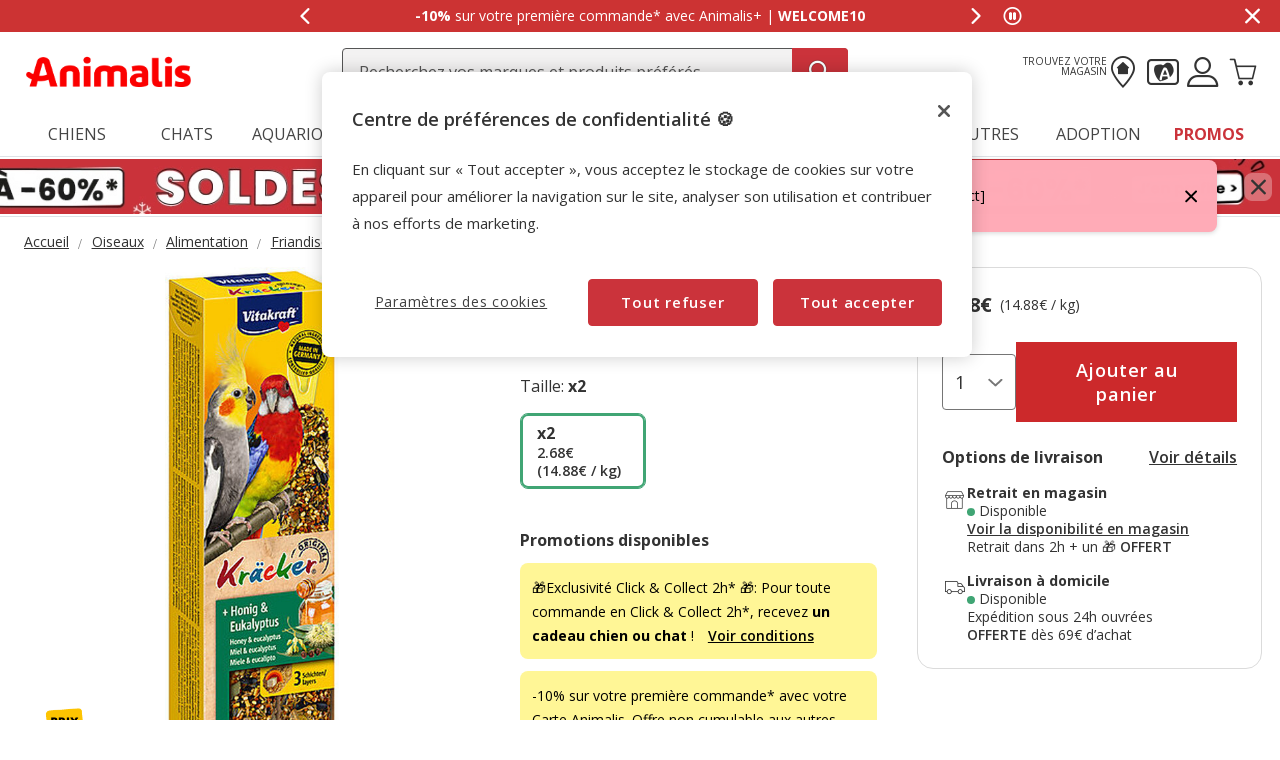

--- FILE ---
content_type: text/html;charset=UTF-8
request_url: https://www.animalis.com/vitakraft-friandises-kracker-au-miel-et-eucalyptus-pour-grandes-perruches-x2-7560_M.html
body_size: 40859
content:
<!DOCTYPE html>
<html lang="fr">
<head>


    <script>
        window.gtmPageData = JSON.parse(`{"login":"no","customerType":"guest user","pageType":"Products","customerNetworkType":"public","Balancers":["no_floating_cart"]}`);
        window.dataLayer = (typeof window.dataLayer !== 'undefined') ? window.dataLayer : [];
        window.dataLayer.push(Object.assign({}, window.gtmPageData));

        
    </script>
    <script>
        <!-- Google Tag Manager -->
        (function(w,d,s,l,i){w[l]=w[l]||[];w[l].push({'gtm.start':
        new Date().getTime(),event:'gtm.js'});var f=d.getElementsByTagName(s)[0],
        j=d.createElement(s),dl=l!='dataLayer'?'&l='+l:'';j.async=true;j.src=
        'https://www.googletagmanager.com/gtm.js?id='+i+dl;f.parentNode.insertBefore(j,f);
        })(window,document,'script','dataLayer','GTM-WH63P88');
    <!-- End Google Tag Manager -->

    </script>

<!--[if gt IE 9]><!-->
<script>//common/scripts.isml</script>
<script defer type="text/javascript" src="/on/demandware.static/Sites-AnimalisFR-Site/-/fr_FR/v1769356841123/js/main.js"></script>

    <script defer type="text/javascript" src="/on/demandware.static/Sites-AnimalisFR-Site/-/fr_FR/v1769356841123/js/pdpAnimalis.js"
        
        >
    </script>

    <script defer type="text/javascript" src="/on/demandware.static/Sites-AnimalisFR-Site/-/fr_FR/v1769356841123/js/recommendationsAnimalis.js"
        
        >
    </script>


<!--<![endif]-->
<script src="/on/demandware.static/Sites-AnimalisFR-Site/-/fr_FR/v1769356841123/js/calcTime.js" defer></script>

<meta charset=UTF-8>

<meta http-equiv="x-ua-compatible" content="ie=edge">

<meta name="viewport" content="width=device-width, initial-scale=1">



  <title>Vitakraft - Friandises Kräcker au Miel et Eucalyptus pour Grandes Perruches - x2 | Animalis</title>




    
    
        <meta name="robots" content="index, follow" />
    


<meta name="description" content="Vitakraft - Friandises Kr&auml;cker au Miel et Eucalyptus pour Grandes Perruches - x2 - Kr&auml;cker Australian Grandes Perruches Au Miel P/2"/>
<meta name="keywords" content="Animalis - Animalerie en ligne"/>




<link rel="icon" type="image/png" href="/on/demandware.static/Sites-AnimalisFR-Site/-/default/dw936ff818/images/favicons/favicon-196x196.png" sizes="196x196" />
<link rel="icon" type="image/png" href="/on/demandware.static/Sites-AnimalisFR-Site/-/default/dw42681eef/images/favicons/favicon-192x192.png" sizes="192x192" />
<link rel="icon" type="image/png" href="/on/demandware.static/Sites-AnimalisFR-Site/-/default/dw5788c238/images/favicons/favicon-128x128.png" sizes="128x128" />
<link rel="icon" type="image/png" href="/on/demandware.static/Sites-AnimalisFR-Site/-/default/dw4e088a03/images/favicons/favicon-96x96.png" sizes="96x96" />
<link rel="icon" type="image/png" href="/on/demandware.static/Sites-AnimalisFR-Site/-/default/dw92d9b18a/images/favicons/favicon-32x32.png" sizes="32x32" />
<link rel="icon" type="image/png" href="/on/demandware.static/Sites-AnimalisFR-Site/-/default/dwdc6594d2/images/favicons/favicon-16x16.png" sizes="16x16" />

<link rel="alternate" hreflang="fr-fr" href="https://www.animalis.com/vitakraft-friandises-kracker-au-miel-et-eucalyptus-pour-grandes-perruches-x2-7560_M.html" />

<link rel="alternate" hreflang="mc-fr" href="https://www.animalis.com/vitakraft-friandises-kracker-au-miel-et-eucalyptus-pour-grandes-perruches-x2-7560_M.html" />



<link rel="stylesheet" href="/on/demandware.static/Sites-AnimalisFR-Site/-/fr_FR/v1769356841123/css/global.css" />

    <link rel="stylesheet" href="/on/demandware.static/Sites-AnimalisFR-Site/-/fr_FR/v1769356841123/css/pdp-animalis-theme.css"  />




<script>
    /**
     * Replace gallery images with placeholder on error
     */
    function onImageLoadError(e){
        const defaultImg = "/on/demandware.static/Sites-AnimalisFR-Site/-/default/dw7d5d5b00/images/gallery-default.jpg";
        e.removeAttribute("onerror");
        e.src=defaultImg;
        if(e.hasAttribute('srcset')){
            e.removeAttribute("srcset");
            const parent = e.closest('picture');
            if(!parent)return;
            const sourceElements = parent.querySelectorAll('source');
            sourceElements.forEach(source => {
                source.remove();
            });
        }
    }
</script>








<link rel="canonical" href="https://www.animalis.com/vitakraft-friandises-kracker-au-miel-et-eucalyptus-pour-grandes-perruches-x2-7560_M.html"/>

<script type="text/javascript">//<!--
/* <![CDATA[ (head-active_data.js) */
var dw = (window.dw || {});
dw.ac = {
    _analytics: null,
    _events: [],
    _category: "",
    _searchData: "",
    _anact: "",
    _anact_nohit_tag: "",
    _analytics_enabled: "true",
    _timeZone: "Europe/Madrid",
    _capture: function(configs) {
        if (Object.prototype.toString.call(configs) === "[object Array]") {
            configs.forEach(captureObject);
            return;
        }
        dw.ac._events.push(configs);
    },
	capture: function() { 
		dw.ac._capture(arguments);
		// send to CQ as well:
		if (window.CQuotient) {
			window.CQuotient.trackEventsFromAC(arguments);
		}
	},
    EV_PRD_SEARCHHIT: "searchhit",
    EV_PRD_DETAIL: "detail",
    EV_PRD_RECOMMENDATION: "recommendation",
    EV_PRD_SETPRODUCT: "setproduct",
    applyContext: function(context) {
        if (typeof context === "object" && context.hasOwnProperty("category")) {
        	dw.ac._category = context.category;
        }
        if (typeof context === "object" && context.hasOwnProperty("searchData")) {
        	dw.ac._searchData = context.searchData;
        }
    },
    setDWAnalytics: function(analytics) {
        dw.ac._analytics = analytics;
    },
    eventsIsEmpty: function() {
        return 0 == dw.ac._events.length;
    }
};
/* ]]> */
// -->
</script>
<script type="text/javascript">//<!--
/* <![CDATA[ (head-cquotient.js) */
var CQuotient = window.CQuotient = {};
CQuotient.clientId = 'bkdp-AnimalisFR';
CQuotient.realm = 'BKDP';
CQuotient.siteId = 'AnimalisFR';
CQuotient.instanceType = 'prd';
CQuotient.locale = 'fr_FR';
CQuotient.fbPixelId = '__UNKNOWN__';
CQuotient.activities = [];
CQuotient.cqcid='';
CQuotient.cquid='';
CQuotient.cqeid='';
CQuotient.cqlid='';
CQuotient.apiHost='api.cquotient.com';
/* Turn this on to test against Staging Einstein */
/* CQuotient.useTest= true; */
CQuotient.useTest = ('true' === 'false');
CQuotient.initFromCookies = function () {
	var ca = document.cookie.split(';');
	for(var i=0;i < ca.length;i++) {
	  var c = ca[i];
	  while (c.charAt(0)==' ') c = c.substring(1,c.length);
	  if (c.indexOf('cqcid=') == 0) {
		CQuotient.cqcid=c.substring('cqcid='.length,c.length);
	  } else if (c.indexOf('cquid=') == 0) {
		  var value = c.substring('cquid='.length,c.length);
		  if (value) {
		  	var split_value = value.split("|", 3);
		  	if (split_value.length > 0) {
			  CQuotient.cquid=split_value[0];
		  	}
		  	if (split_value.length > 1) {
			  CQuotient.cqeid=split_value[1];
		  	}
		  	if (split_value.length > 2) {
			  CQuotient.cqlid=split_value[2];
		  	}
		  }
	  }
	}
}
CQuotient.getCQCookieId = function () {
	if(window.CQuotient.cqcid == '')
		window.CQuotient.initFromCookies();
	return window.CQuotient.cqcid;
};
CQuotient.getCQUserId = function () {
	if(window.CQuotient.cquid == '')
		window.CQuotient.initFromCookies();
	return window.CQuotient.cquid;
};
CQuotient.getCQHashedEmail = function () {
	if(window.CQuotient.cqeid == '')
		window.CQuotient.initFromCookies();
	return window.CQuotient.cqeid;
};
CQuotient.getCQHashedLogin = function () {
	if(window.CQuotient.cqlid == '')
		window.CQuotient.initFromCookies();
	return window.CQuotient.cqlid;
};
CQuotient.trackEventsFromAC = function (/* Object or Array */ events) {
try {
	if (Object.prototype.toString.call(events) === "[object Array]") {
		events.forEach(_trackASingleCQEvent);
	} else {
		CQuotient._trackASingleCQEvent(events);
	}
} catch(err) {}
};
CQuotient._trackASingleCQEvent = function ( /* Object */ event) {
	if (event && event.id) {
		if (event.type === dw.ac.EV_PRD_DETAIL) {
			CQuotient.trackViewProduct( {id:'', alt_id: event.id, type: 'raw_sku'} );
		} // not handling the other dw.ac.* events currently
	}
};
CQuotient.trackViewProduct = function(/* Object */ cqParamData){
	var cq_params = {};
	cq_params.cookieId = CQuotient.getCQCookieId();
	cq_params.userId = CQuotient.getCQUserId();
	cq_params.emailId = CQuotient.getCQHashedEmail();
	cq_params.loginId = CQuotient.getCQHashedLogin();
	cq_params.product = cqParamData.product;
	cq_params.realm = cqParamData.realm;
	cq_params.siteId = cqParamData.siteId;
	cq_params.instanceType = cqParamData.instanceType;
	cq_params.locale = CQuotient.locale;
	
	if(CQuotient.sendActivity) {
		CQuotient.sendActivity(CQuotient.clientId, 'viewProduct', cq_params);
	} else {
		CQuotient.activities.push({activityType: 'viewProduct', parameters: cq_params});
	}
};
/* ]]> */
// -->
</script>


    <script type="application/ld+json">
        {"@context":"http://schema.org/","@type":"ProductGroup","name":"Vitakraft - Friandises Kräcker au Miel et Eucalyptus pour Grandes Perruches - x2","description":"Friandise enrichie en miel pour perruches d'Australie. Contient du phosphore, du magnésium, et du fer. Pour le bon fonctionnement du métabolisme et la bonne forme des oiseaux.","mpn":"7560_M","sku":"7560_M","productID":"7560_M","productGroupID":"7560_M","url":"https://www.animalis.com/vitakraft-friandises-kracker-au-miel-et-eucalyptus-pour-grandes-perruches-x2-7560_M.html","brand":{"@type":"Brand","name":"Vitakraft"},"aggregateRating":{"@type":"AggregateRating","ratingValue":"4.7","ratingCount":"18","reviewCount":"18"},"offers":{"@type":"AggregateOffer","priceCurrency":"EUR","lowprice":2.68,"highprice":2.68,"offerCount":1,"availability":"http://schema.org/InStock"},"variesBy":["Taille"],"hasVariant":[{"@type":"Product","name":"Vitakraft - Friandises Kräcker au Miel et Eucalyptus pour Grandes Perruches - x2","sku":"7560","url":"https://www.animalis.com/vitakraft-friandises-kracker-au-miel-et-eucalyptus-pour-grandes-perruches-x2-7560.html","gtin":"4008239212450","gtin13":"4008239212450","image":["https://www.animalis.com/on/demandware.static/-/Sites-animalis-master-catalog/default/dw3421b917/media/mid/1/4008239212450-1.jpg"],"offers":{"@type":"Offer","priceCurrency":"EUR","price":"2.68","availability":"http://schema.org/InStock","itemCondition":"http://schema.org/NewCondition","seller":{"@type":"Organization","url":"www.animalis.com","name":"Animalis - Animalerie en ligne"}}}],"review":[{"@type":"Review","author":{"@type":"Person","name":"Anonyme"},"datePublished":"2026-01-04T02:29:43Z","reviewBody":"Testez et approuvé par mes oiseaux","name":"Vitakraft - Friandises Kräcker au Miel et Eucalyptus pour Grandes Perruches - x2","reviewRating":{"@type":"Rating","bestRating":"5","ratingValue":5,"worstRating":"1"}},{"@type":"Review","author":{"@type":"Person","name":"Anonyme"},"datePublished":"2025-07-22T03:34:12Z","reviewBody":"Elle adore","name":"Vitakraft - Friandises Kräcker au Miel et Eucalyptus pour Grandes Perruches - x2","reviewRating":{"@type":"Rating","bestRating":"5","ratingValue":5,"worstRating":"1"}},{"@type":"Review","author":{"@type":"Person","name":"Anonyme"},"datePublished":"2024-11-12T02:23:07Z","reviewBody":"RAS","name":"Vitakraft - Friandises Kräcker au Miel et Eucalyptus pour Grandes Perruches - x2","reviewRating":{"@type":"Rating","bestRating":"5","ratingValue":5,"worstRating":"1"}},{"@type":"Review","author":{"@type":"Person","name":"Anonyme"},"datePublished":"2024-03-17T02:19:18Z","reviewBody":"Il faudrait des format plus avantageux mais produit top","name":"Vitakraft - Friandises Kräcker au Miel et Eucalyptus pour Grandes Perruches - x2","reviewRating":{"@type":"Rating","bestRating":"5","ratingValue":5,"worstRating":"1"}},{"@type":"Review","author":{"@type":"Person","name":"Anonyme"},"datePublished":"2023-09-11T03:15:12Z","reviewBody":"Très bien mon kakariki adore","name":"Vitakraft - Friandises Kräcker au Miel et Eucalyptus pour Grandes Perruches - x2","reviewRating":{"@type":"Rating","bestRating":"5","ratingValue":5,"worstRating":"1"}},{"@type":"Review","author":{"@type":"Person","name":"Anonyme"},"datePublished":"2023-08-26T03:23:07Z","reviewBody":"Mes oiseaux adorent notm","name":"Vitakraft - Friandises Kräcker au Miel et Eucalyptus pour Grandes Perruches - x2","reviewRating":{"@type":"Rating","bestRating":"5","ratingValue":4,"worstRating":"1"}},{"@type":"Review","author":{"@type":"Person","name":"Anonyme"},"datePublished":"2023-04-06T03:15:18Z","reviewBody":"Aliment apprécié par nos oiseaux","name":"Vitakraft - Friandises Kräcker au Miel et Eucalyptus pour Grandes Perruches - x2","reviewRating":{"@type":"Rating","bestRating":"5","ratingValue":5,"worstRating":"1"}},{"@type":"Review","author":{"@type":"Person","name":"Anonyme"},"datePublished":"2023-02-08T02:18:14Z","reviewBody":"Ça a l'air pas mal, a testé sur le long termes","name":"Vitakraft - Friandises Kräcker au Miel et Eucalyptus pour Grandes Perruches - x2","reviewRating":{"@type":"Rating","bestRating":"5","ratingValue":4,"worstRating":"1"}},{"@type":"Review","author":{"@type":"Person","name":"Anonyme"},"datePublished":"2022-09-25T03:15:02Z","reviewBody":"Ma conure ce régale avec cette friandise","name":"Vitakraft - Friandises Kräcker au Miel et Eucalyptus pour Grandes Perruches - x2","reviewRating":{"@type":"Rating","bestRating":"5","ratingValue":5,"worstRating":"1"}},{"@type":"Review","author":{"@type":"Person","name":"Anonyme"},"datePublished":"2022-01-11T02:43:53Z","reviewBody":"Très bien","name":"Vitakraft - Friandises Kräcker au Miel et Eucalyptus pour Grandes Perruches - x2","reviewRating":{"@type":"Rating","bestRating":"5","ratingValue":5,"worstRating":"1"}},{"@type":"Review","author":{"@type":"Person","name":"Anonyme"},"datePublished":"2021-09-14T04:03:09Z","reviewBody":"Dommage qu'avec une livraison par colissimo  le cartons d'emballage est tellement secoué que vous recevez les produits avec les graines pratiquement toutes décollés du baton . Je ne sais pas si je reconduirais une commande via ce système .","name":"Vitakraft - Friandises Kräcker au Miel et Eucalyptus pour Grandes Perruches - x2","reviewRating":{"@type":"Rating","bestRating":"5","ratingValue":4,"worstRating":"1"}},{"@type":"Review","author":{"@type":"Person","name":"Anonyme"},"datePublished":"2020-07-08T10:02:59Z","reviewBody":"très bien ils ont tout mangé dans la journée","name":"Vitakraft - Friandises Kräcker au Miel et Eucalyptus pour Grandes Perruches - x2","reviewRating":{"@type":"Rating","bestRating":"5","ratingValue":5,"worstRating":"1"}},{"@type":"Review","author":{"@type":"Person","name":"Anonyme"},"datePublished":"2020-07-02T03:33:47Z","reviewBody":"Bon produit","name":"Vitakraft - Friandises Kräcker au Miel et Eucalyptus pour Grandes Perruches - x2","reviewRating":{"@type":"Rating","bestRating":"5","ratingValue":4,"worstRating":"1"}},{"@type":"Review","author":{"@type":"Person","name":"Anonyme"},"datePublished":"2020-06-08T03:36:29Z","reviewBody":"Nos animaux l’adorent","name":"Vitakraft - Friandises Kräcker au Miel et Eucalyptus pour Grandes Perruches - x2","reviewRating":{"@type":"Rating","bestRating":"5","ratingValue":5,"worstRating":"1"}},{"@type":"Review","author":{"@type":"Person","name":"Anonyme"},"datePublished":"2020-05-07T03:59:21Z","reviewBody":"excellent","name":"Vitakraft - Friandises Kräcker au Miel et Eucalyptus pour Grandes Perruches - x2","reviewRating":{"@type":"Rating","bestRating":"5","ratingValue":5,"worstRating":"1"}},{"@type":"Review","author":{"@type":"Person","name":"Anonyme"},"datePublished":"2020-01-05T02:21:22Z","reviewBody":"pratique","name":"Vitakraft - Friandises Kräcker au Miel et Eucalyptus pour Grandes Perruches - x2","reviewRating":{"@type":"Rating","bestRating":"5","ratingValue":5,"worstRating":"1"}}]}
    </script>


    <script type="application/ld+json">
        {"@context":"https://schema.org","@type":"BreadcrumbList","itemListElement":[{"@type":"ListItem","position":1,"item":{"@id":"https://www.animalis.com/oiseaux/","name":"Oiseaux"}},{"@type":"ListItem","position":2,"item":{"@id":"https://www.animalis.com/oiseaux/alimentation/","name":"Alimentation"}},{"@type":"ListItem","position":3,"item":{"@id":"https://www.animalis.com/oiseaux/alimentation/friandises/","name":"Friandises"}}]}
    </script>

	
















    <script>
        (function () {
        // Create a script tag for loading the library
        const grafanaScriptElements = document.createElement("script");

        // Initialize the Web-SDK at the onLoad event of the script tag above so it will be called when the library is loaded.
        grafanaScriptElements.onload = () => {
            window.GrafanaFaroWebSdk.initializeFaro({
            // Mandatory, the URL of the Grafana Cloud collector with embedded application key.
            url: "https://faro-collector-prod-eu-west-2.grafana.net/collect/1ca7f9f48b9c12ec6d618bd8d99a643d",

            // Mandatory, the identification label(s) of your application
            app: {
                name: "Animalis FR Prod",
                version: "1.0.0",
            },
            
            









user: {
    email: "false",
    attributes: {
        isUserAuthenticated: "false",
        isUserExternallyAuthenticated: "false",
        dwsid: "false",
        customerNo: "false",
        customerId: "abTreyoypXA9Zci5DrAUse6BuE",
        loyaltyLevelId: "false",
        isLoyaltyUser: "false",
    }
},


            
                sessionTracking: {
                    samplingRate: 0.1
                },
            

            });

            setTimeout(() => {
                if (window.faro) {
                    window.dispatchEvent(new CustomEvent('faroReady'));
                }
            }, 0);
        };

        // Set the source of the script tag to the CDN
        grafanaScriptElements.src =
            "https://unpkg.com/@grafana/faro-web-sdk@^2.0.2/dist/bundle/faro-web-sdk.iife.js";

        // Append the script tag to the head of the HTML page
        document.head.appendChild(grafanaScriptElements);
        })();
    </script>






</head>
<body>

<!--Google Tag Manager (noscript) -->
<noscript><iframe src="https://www.googletagmanager.com/ns.html?id=GTM-WH63P88" height="0" width="0"
style="display:none;visibility:hidden"></iframe></noscript>
<!--EndGoogle Tag Manager (noscript) -->




    
 

<input type="hidden" id="mcIncludeTrackingLink" value="true"/>
<input type="hidden" id="marketingID" value="null"/>
<div class="page" data-action="Product-Show" data-querystring="pid=7560_M" data-page-behaviour="is-web-behaviour" data-iso-country-code="FR">

<div class="mainmenu-overlay js-mainmenu-overlay"></div>
<a href="#maincontent" class="skip" aria-label="Aller au contenu principal">Aller au contenu principal</a>
<a href="#footercontent" class="skip" aria-label="Aller au pied de page">Aller au pied de page</a>






    
        
        
            
	 


	
    
    
        


<section 
  class="isk-hello-bar js-gtm-banner js-hello-bar" 
  data-afi="isk-hello-bar" 
  data-hello-bar-length="3" 
  data-gtm-location-id="header-banner"
  aria-label="Annonces promotionnelles" 
  role="banner"
  >

  <div class="isk-hello-bar__wrapper">
    
    <button 
      type="button" 
      class="isk-hello-bar__button isk-hello-bar__arrow isk-hello-bar__arrow-left js-hello-bar-arrow" 
      data-hello-bar-arrow-direction="-1" 
      aria-label="Afficher le message pr&eacute;c&eacute;dent" 
      tabindex="-1"
    >
      <span class="isk-hello-bar__button-icon isk-icon nav-right-line" aria-hidden="true"></span>
    </button>
    

    <div class="isk-hello-bar__container">
    
        
        
        

        
        
        
        
        
        <div 
          class="isk-hello-bar__message js-hello-bar-message " 
          data-hello-bar-index="0"
        >
          
            
              <div 
              tabindex="0" 
              class="isk-hello-bar__text js-hello-bar-message-focus"
              >
                
<span class="is-read-only">1 de 3, message,</span>


    
    
    
    
        
            <span class="isk-hello-bar__message-bold">
                -10% 
            </span>
        
    

    
    
    
    
        
            <span class="isk-hello-bar__message-normal">
                sur votre première commande* avec Animalis+ | 
            </span>
        
    

    
    
    
    
        
            <span class="isk-hello-bar__message-bold">
                WELCOME10
            </span>
        
    

              </div>
            
          
        </div>
    
        
        
        

        
        
        
        
        
        <div 
          class="isk-hello-bar__message js-hello-bar-message is-hide" 
          data-hello-bar-index="1"
        >
          
            
              <div 
              tabindex="0" 
              class="isk-hello-bar__text js-hello-bar-message-focus"
              >
                
<span class="is-read-only">2 de 3, message,</span>


    
    
    
    
        
            <span>Exclusivité Click & Collect 2h 🎁 : </span>
        
    

    
    
    
    
        
            <span class="isk-hello-bar__message-bold">
                Recevez un cadeau
            </span>
        
    

    
    
    
    
        
            <span> pour toute commande ! </span>
        
    

              </div>
            
          
        </div>
    
        
        
        

        
        
        
        
        
        <div 
          class="isk-hello-bar__message js-hello-bar-message is-hide" 
          data-hello-bar-index="2"
        >
          
            
              <div 
              tabindex="0" 
              class="isk-hello-bar__text js-hello-bar-message-focus"
              >
                
<span class="is-read-only">3 de 3, message,</span>


    
    
    
    
        
            <span class="isk-hello-bar__message-bold">
                20% cagnottés 
            </span>
        
    

    
    
    
    
        
            <span class="isk-hello-bar__message-normal">
                 : sur une sélection de produits pour tous les porteurs de carte* !
            </span>
        
    

              </div>
            
          
        </div>
    

    </div>
    
    <button 
      type="button" 
      class="isk-hello-bar__button isk-hello-bar__arrow isk-hello-bar__arrow-right js-hello-bar-arrow" 
      data-hello-bar-arrow-direction="1" 
      aria-label="Afficher le message suivant" 
      tabindex="-1"
    >
      <span class="isk-hello-bar__button-icon isk-icon nav-left-line" aria-hidden="true"></span>
    </button>
    

  </div>

  <div class="isk-hello-bar__controls">
    
    <button 
      type="button" 
      class="isk-hello-bar__button isk-hello-bar__player isk-hello-bar__player-pause js-hello-bar-pause" 
      aria-label="Mettre en pause le d&eacute;filement des messages"
      tabindex="0"
    >
      <span class="isk-hello-bar__button-icon isk-icon nav-pause" aria-hidden="true"></span>
    </button>
    <button 
      type="button" 
      class="isk-hello-bar__button isk-hello-bar__player isk-hello-bar__player-play js-hello-bar-play is-hide" 
      aria-label="Reprendre le d&eacute;filement des messages"
      tabindex="0"
    >
      <span class="isk-hello-bar__button-icon isk-icon nav-play" aria-hidden="true"></span>
    </button>
    
    <button 
      type="button" 
      class="isk-hello-bar__button isk-hello-bar__close js-hello-bar-close" 
      aria-label="Masquer la banni&egrave;re promotionnelle"
    >
      <span class="isk-hello-bar__button-icon isk-icon basic-cross-line" aria-hidden="true"></span>
    </button>
  </div>

</section>
  
    
 
	
        
    

<header class="main-header js-page-header is-sticky">	
	<nav class="nav-container js-nav-container">
		<div class="header container heading">
			<div class="row">
				<div class="col-12">
					<div class="navbar-header">
						<div class="brand-header">
							<button class="navbar-toggler d-md-none fa an-icon-menu js-navbar-toggler" type="button"
								aria-controls="sg-navbar-collapse" aria-expanded="false"
								aria-label="Toggle navigation">
							</button>
							<div class="navbar-header__brand">
								<a class="logo-home" 
									href="/"
									title="Animalis">
										<picture>
											<source 
												height="36" 
												width="171" 
												class="brand-image" 
												alt="Animalis - Animalerie en ligne" 
												srcset="https://www.animalis.com/on/demandware.static/Sites-AnimalisFR-Site/-/default/dwf370f1e3/images/logo_animalis_white.png" 
												media="(max-width: 992px)"/>
											<img  
												height="36" 
												width="171"
												class="brand-image" 
												alt="Animalis - Animalerie en ligne" 
												src="https://www.animalis.com/on/demandware.static/Sites-AnimalisFR-Site/-/default/dw2ac9c4d9/images/logo_animalis_red.png" />
										</picture>
								</a>
							</div>
						</div>						
						<div class="search hidden-xs-down js-desktop-search">
							<div class="site-search">
	<form role="search"
          class="site-search__container js-site-search-container"
          action="/recherche"
          method="get"
          id="searchForm"
          name="simpleSearch">              
        <input class="site-search__content search-field js-search-field"
               data-afi="search-bar"
               data-mobile-placeholder="Recherchez vos produits pr&eacute;f&eacute;r&eacute;s"
               data-desktop-placeholder="Recherchez vos marques et produits pr&eacute;f&eacute;r&eacute;s"
               type="search"
               name="q"
               value=''
               minlength=3
               autocomplete="off"
               placeholder=""
               role="combobox"
               aria-describedby="search-assistive-text"
               aria-haspopup="listbox"
               aria-owns="search-results"
               aria-expanded="false"
               aria-autocomplete="list"
               aria-activedescendant=""
               aria-controls="search-results"
               aria-label="Trouvez vos marques et produits" />
        <div class="suggestions-wrapper js-suggestions-wrapper" data-url="/on/demandware.store/Sites-AnimalisFR-Site/fr_FR/SearchServices-GetSuggestions?q="></div>
        <input type="hidden" value="fr_FR" name="lang"/>
        <span class="fa fa-times clean-search-icon js-clean-search-input" style="display:none"></span>
        <button type="submit" name="search-button" 
                class="search-button fa an-icon-search js-search-button"
                aria-label="Recherche"></button>
	</form>
</div>

						</div>						
						<div class="main-icons">
						<div class="main-icon hidden-xs-down">
							<a href="https://magasin.animalis.com/" class="menu-footer locate-store" title="Trouvez votre magasin"><span class="text-micro text-uppercase text-right hidden-md-down">Trouvez votre magasin</span><i class="fa an-icon-my-store"></i></a> 
						</div>
							<div class="main-icon loyalty">
								<div class="nav-item">
									<a href="/notre-carte-plus.html" role="button" aria-label="Entrez dans mon compte"
										data-afi="menu-cardplus">
										<i class="fa an-icon-loyalty" aria-hidden="true"></i>
									</a>
								</div>
							</div>
							<div class="main-icon account">
								
    <div class="user nav-item">
        <a href="https://www.animalis.com/customer/login" role="button" aria-label="Se connecter &agrave; mon compte" 
            data-afi="menu-myaccount">
            <i class="fa an-icon-account" aria-hidden="true"></i>
        </a>
        <div class="popover popover-bottom">
            <ul class="nav p-1" role="menu" aria-label="Menu Mon compte" aria-hidden="true">
                <li class="nav-item mb-2" role="presentation"><a class="font-weight-bold" href="https://www.animalis.com/customer/account" role="menuitem" tabindex="-1">Se connecter</a></li>
                <li class="nav-item mb-2" role="presentation"><a href="https://www.animalis.com/customer/account" role="menuitem" tabindex="-1">Cr&eacute;er un compte</a></li>
                
            </ul>
        </div>
    </div>   
    <div class="user-mob d-none">		
       	<ul class="nav" role="menu" aria-label="Menu Mon compte" aria-hidden="true">
           	<li class="nav-item" role="presentation"><a href="https://www.animalis.com/customer/login" class="menu-mobile-footer__btn" role="menuitem" tabindex="-1">Se connecter / Cr&eacute;er un compte</a></li>
       	</ul>
       	
    </div>





							</div>
							<div class="main-icon minicart"
								data-action-url="/on/demandware.store/Sites-AnimalisFR-Site/fr_FR/Cart-MiniCartShow"
								data-afi="minicart">
								<div class="minicart-total hide-link-med">
    <a class="minicart-link js-minicart-link" href="https://www.animalis.com/checkout/cart"
        title="Panier 0 Produits"
        aria-label="Panier 0 Produits" aria-haspopup="true">
        <i class="isk-icon cart-shopping-cart-line minicart-total__cart-icon" aria-hidden="true"></i>
        <span class="minicart-quantity hide">
            0
        </span>
    </a>
</div>

<div class="minicart-total hide-no-link">
    <i class="isk-icon cart-shopping-cart-line main-icon minicart-total__cart-icon" aria-hidden="true"></i>
    <span class="minicart-quantity hide">
        0
    </span>
</div>




							</div>
						</div>
					</div>
				</div>
			</div>
		</div>
		<div
			class="main-menu navbar-toggleable-sm menu-toggleable-left multilevel-dropdown js-main-menu"
			id="sg-navbar-collapse">
			<div class="container">
				<div class="row">
					<div class="menu-container heading">
						
<div class="mainmenu-navigation js-mainmenu-navigation" data-action="navigation">

    <div class="close-menu js-mainmenu-mobile-header clearfix d-block d-md-none">
    <div class="home js-mainmenu-mobile-header__button-home pull-left">
        <a class="logo-home" 
            href="/"
            title="Animalis">
                <picture>
                    <source 
                        height="36" 
                        width="171" 
                        class="brand-image" 
                        alt="Animalis - Animalerie en ligne" 
                        srcset="https://www.animalis.com/on/demandware.static/Sites-AnimalisFR-Site/-/default/dwf370f1e3/images/logo_animalis_white.png" 
                        media="(max-width: 992px)"/>
                    <img  
                        height="36" 
                        width="171"
                        class="brand-image" 
                        alt="Animalis - Animalerie en ligne" 
                        src="https://www.animalis.com/on/demandware.static/Sites-AnimalisFR-Site/-/default/dw2ac9c4d9/images/logo_animalis_red.png" />
                </picture>
        </a>
    </div>
    <div class="back js-mainmenu-mobile-header__button-back pull-left">
        <button role="button" aria-label="Menú anterior" class="text-white text-uppercase text-banner-xs">
            <span class="caret-left text-white"></span>
            Retour
        </button>
    </div>
    <div class="close-button js-mainmenu-mobile-header__button-close inverse pull-right button-label">
        <button role="button" aria-label="Cerrar Menú">
            
            <span aria-hidden="true"></span>
        </button>
    </div>
</div>
    
        
            
            
                <ul class="mainmenu-tabs js-mainmenu-tabs">
                    
                        
                        
                        
                        
                        <li class="mainmenu-tabs__item js-mainmenu-tabs__item mainmenu-featured-mobile-strong mainmenu-tabs__first mainmenu-is-dropdown js-is-dropdown"  data-toggle="dropdown" >
    
    

    
    



    <a href="/chiens/" class="mainmenu__link js-mainmenu__link" data-message="Chiens" role="button">
        

    Chiens


    </a>


    
        
            
        
            
        
            
        
            
        
            
                
<div class="mainmenu-submenu js-mainmenu__container ">
    
    
    
        <ul class="mainmenu-submenu__container mainmenu-submenu__cols-5">
            
            <li class="mainmenu-categorymenu__item js-mainmenu-categorymenu__item mainmenu-categorymenu__title d-block d-md-none">
                


    
    



    <a href="/chiens/" class="mainmenu__link js-mainmenu__link" data-message="Chiens" role="button">
        

    Chiens<span class="mainmenu__link-viewall">Tout voir</span>


    </a>



            </li>
            
                
                <li class="mainmenu-submenu__item js-mainmenu-submenu__item">
    <ul class="mainmenu-categorymenu">
        
            
            
                <li class="mainmenu-categorymenu__item js-mainmenu-categorymenu__item  mainmenu-is-dropdown js-is-dropdown">
    

    
    



    <a href="/chiens/alimentation/" class="mainmenu__link js-mainmenu__link" data-message="Alimentation" role="button">
        

    Alimentation


    </a>


    <ul class="mainmenu-subcategorymenu js-mainmenu__container">
        
            <li class="mainmenu-subcategorymenu__item mainmenu-categorymenu__title d-block d-md-none">
                


    
    



    <a href="/chiens/alimentation/" class="mainmenu__link js-mainmenu__link" data-message="Alimentation" role="button">
        

    Alimentation<span class="mainmenu__link-viewall">Tout voir</span>


    </a>



            </li>
            
                
                <li class="mainmenu-subcategorymenu__item ">
                    

    
    



    <a href="/chiens/alimentation/croquettes/" class="mainmenu__link js-mainmenu__link" data-message="Croquettes" role="button">
        

    Croquettes


    </a>


                </li>
            
                
                <li class="mainmenu-subcategorymenu__item ">
                    

    
    



    <a href="/chiens/alimentation/croquettes-chien-sterilise/" class="mainmenu__link js-mainmenu__link" data-message="Croquettes pour chien st&eacute;rilis&eacute;" role="button">
        

    Croquettes pour chien st&eacute;rilis&eacute;


    </a>


                </li>
            
                
                <li class="mainmenu-subcategorymenu__item ">
                    

    
    



    <a href="/chiens/alimentation/patees/" class="mainmenu__link js-mainmenu__link" data-message="P&acirc;t&eacute;es" role="button">
        

    P&acirc;t&eacute;es


    </a>


                </li>
            
                
                <li class="mainmenu-subcategorymenu__item ">
                    

    
    



    <a href="/chiens/alimentation/friandises/" class="mainmenu__link js-mainmenu__link" data-message="Friandises" role="button">
        

    Friandises


    </a>


                </li>
            
                
                <li class="mainmenu-subcategorymenu__item ">
                    

    
    



    <a href="/chiens/alimentation/alimentation-veterinaire/" class="mainmenu__link js-mainmenu__link" data-message="Alimentation v&eacute;t&eacute;rinaire" role="button">
        

    Alimentation v&eacute;t&eacute;rinaire


    </a>


                </li>
            
                
                <li class="mainmenu-subcategorymenu__item ">
                    

    
    



    <a href="/chiens/alimentation/complement-alimentaire-chien/" class="mainmenu__link js-mainmenu__link" data-message="Compl&eacute;ments alimentaires" role="button">
        

    Compl&eacute;ments alimentaires


    </a>


                </li>
            
                
                <li class="mainmenu-subcategorymenu__item ">
                    

    
    



    <a href="/chiens/alimentation/alimentation-bio/" class="mainmenu__link js-mainmenu__link" data-message="Alimentation Bio" role="button">
        

    Alimentation Bio


    </a>


                </li>
            
        
    </ul>
</li>
            
        
            
            
                <li class="mainmenu-categorymenu__item js-mainmenu-categorymenu__item ">
    

    
    



    <a href="/chiens/boutique-du-chiot/" class="mainmenu__link js-mainmenu__link" data-message="Boutique du chiot" role="button">
        

    Boutique du chiot


    </a>


    <ul class="mainmenu-subcategorymenu js-mainmenu__container">
        
    </ul>
</li>
            
        
            
            
                <li class="mainmenu-categorymenu__item js-mainmenu-categorymenu__item ">
    

    
    



    <a href="https://www.animalis.com/boutique-veterinaire/" class="mainmenu__link js-mainmenu__link" data-message="Boutique v&eacute;t&eacute;rinaire" role="button">
        

    Boutique v&eacute;t&eacute;rinaire


    </a>


    <ul class="mainmenu-subcategorymenu js-mainmenu__container">
        
    </ul>
</li>
            
        
            
            
        
            
            
        
            
            
        
            
            
        
            
            
        
            
            
        
            
            
        
            
            
        
    </ul>
</li>
            
                
                <li class="mainmenu-submenu__item js-mainmenu-submenu__item">
    <ul class="mainmenu-categorymenu">
        
            
            
        
            
            
        
            
            
        
            
            
                <li class="mainmenu-categorymenu__item js-mainmenu-categorymenu__item ">
    

    
    



    <a href="/chiens/jouets/" class="mainmenu__link js-mainmenu__link" data-message="Jouets" role="button">
        

    Jouets


    </a>


    <ul class="mainmenu-subcategorymenu js-mainmenu__container">
        
    </ul>
</li>
            
        
            
            
                <li class="mainmenu-categorymenu__item js-mainmenu-categorymenu__item  mainmenu-is-dropdown js-is-dropdown">
    

    
    



    <a href="/chiens/niches-et-couchage/" class="mainmenu__link js-mainmenu__link" data-message="Niche et couchage" role="button">
        

    Niche et couchage


    </a>


    <ul class="mainmenu-subcategorymenu js-mainmenu__container">
        
            <li class="mainmenu-subcategorymenu__item mainmenu-categorymenu__title d-block d-md-none">
                


    
    



    <a href="/chiens/niches-et-couchage/" class="mainmenu__link js-mainmenu__link" data-message="Niche et couchage" role="button">
        

    Niche et couchage<span class="mainmenu__link-viewall">Tout voir</span>


    </a>



            </li>
            
                
                <li class="mainmenu-subcategorymenu__item ">
                    

    
    



    <a href="/chiens/niches-et-couchage/niches-et-chenils/" class="mainmenu__link js-mainmenu__link" data-message="Niches et chenils" role="button">
        

    Niches et chenils


    </a>


                </li>
            
                
                <li class="mainmenu-subcategorymenu__item ">
                    

    
    



    <a href="/chiens/niches-et-couchage/corbeilles-et-coussins/" class="mainmenu__link js-mainmenu__link" data-message="Paniers et coussins" role="button">
        

    Paniers et coussins


    </a>


                </li>
            
        
    </ul>
</li>
            
        
            
            
                <li class="mainmenu-categorymenu__item js-mainmenu-categorymenu__item  mainmenu-is-dropdown js-is-dropdown">
    

    
    



    <a href="/chiens/hygiene-et-soins/" class="mainmenu__link js-mainmenu__link" data-message="Hygi&egrave;ne et soins" role="button">
        

    Hygi&egrave;ne et soins


    </a>


    <ul class="mainmenu-subcategorymenu js-mainmenu__container">
        
            <li class="mainmenu-subcategorymenu__item mainmenu-categorymenu__title d-block d-md-none">
                


    
    



    <a href="/chiens/hygiene-et-soins/" class="mainmenu__link js-mainmenu__link" data-message="Hygi&egrave;ne et soins" role="button">
        

    Hygi&egrave;ne et soins<span class="mainmenu__link-viewall">Tout voir</span>


    </a>



            </li>
            
                
                <li class="mainmenu-subcategorymenu__item ">
                    

    
    



    <a href="/chiens/hygiene-et-soins/parapharmacie-et-produits-d-hygiene/" class="mainmenu__link js-mainmenu__link" data-message="Parapharmacie et produits d'hygi&egrave;ne" role="button">
        

    Parapharmacie et produits d'hygi&egrave;ne


    </a>


                </li>
            
                
                <li class="mainmenu-subcategorymenu__item ">
                    

    
    



    <a href="/chiens/hygiene-et-soins/materiel-de-toilettage/" class="mainmenu__link js-mainmenu__link" data-message="Mat&eacute;riel de toilettage" role="button">
        

    Mat&eacute;riel de toilettage


    </a>


                </li>
            
                
                <li class="mainmenu-subcategorymenu__item ">
                    

    
    



    <a href="/chiens/hygiene-et-soins/produits-antiparasitaires/" class="mainmenu__link js-mainmenu__link" data-message="Produits antiparasitaires" role="button">
        

    Produits antiparasitaires


    </a>


                </li>
            
                
                <li class="mainmenu-subcategorymenu__item ">
                    

    
    



    <a href="/chiens/hygiene-et-soins/entretien-du-poil/" class="mainmenu__link js-mainmenu__link" data-message="Entretien du poil" role="button">
        

    Entretien du poil


    </a>


                </li>
            
                
                <li class="mainmenu-subcategorymenu__item ">
                    

    
    



    <a href="/chiens/hygiene-et-soins/hygiene-habitat/" class="mainmenu__link js-mainmenu__link" data-message="Hygi&egrave;ne de l'habitat" role="button">
        

    Hygi&egrave;ne de l'habitat


    </a>


                </li>
            
                
                <li class="mainmenu-subcategorymenu__item ">
                    

    
    



    <a href="/chiens/hygiene-et-soins/sac-proprete-chien/" class="mainmenu__link js-mainmenu__link" data-message="Sacs de propret&eacute;" role="button">
        

    Sacs de propret&eacute;


    </a>


                </li>
            
        
    </ul>
</li>
            
        
            
            
        
            
            
        
            
            
        
            
            
        
            
            
        
    </ul>
</li>
            
                
                <li class="mainmenu-submenu__item js-mainmenu-submenu__item">
    <ul class="mainmenu-categorymenu">
        
            
            
        
            
            
        
            
            
        
            
            
        
            
            
        
            
            
        
            
            
                <li class="mainmenu-categorymenu__item js-mainmenu-categorymenu__item  mainmenu-is-dropdown js-is-dropdown">
    

    
    



    <a href="/chiens/transport/" class="mainmenu__link js-mainmenu__link" data-message="Transports" role="button">
        

    Transports


    </a>


    <ul class="mainmenu-subcategorymenu js-mainmenu__container">
        
            <li class="mainmenu-subcategorymenu__item mainmenu-categorymenu__title d-block d-md-none">
                


    
    



    <a href="/chiens/transport/" class="mainmenu__link js-mainmenu__link" data-message="Transports" role="button">
        

    Transports<span class="mainmenu__link-viewall">Tout voir</span>


    </a>



            </li>
            
                
                <li class="mainmenu-subcategorymenu__item ">
                    

    
    



    <a href="/chiens/transport/caisses-et-sacs-de-transport/" class="mainmenu__link js-mainmenu__link" data-message="Cages, caisses et sacs" role="button">
        

    Cages, caisses et sacs


    </a>


                </li>
            
                
                <li class="mainmenu-subcategorymenu__item ">
                    

    
    



    <a href="/chiens/transport/accessoires-de-voyage/" class="mainmenu__link js-mainmenu__link" data-message="Accessoires de voyage" role="button">
        

    Accessoires de voyage


    </a>


                </li>
            
        
    </ul>
</li>
            
        
            
            
                <li class="mainmenu-categorymenu__item js-mainmenu-categorymenu__item  mainmenu-is-dropdown js-is-dropdown">
    

    
    



    <a href="/chiens/sellerie/" class="mainmenu__link js-mainmenu__link" data-message="Laisses, harnais et colliers" role="button">
        

    Laisses, harnais et colliers


    </a>


    <ul class="mainmenu-subcategorymenu js-mainmenu__container">
        
            <li class="mainmenu-subcategorymenu__item mainmenu-categorymenu__title d-block d-md-none">
                


    
    



    <a href="/chiens/sellerie/" class="mainmenu__link js-mainmenu__link" data-message="Laisses, harnais et colliers" role="button">
        

    Laisses, harnais et colliers<span class="mainmenu__link-viewall">Tout voir</span>


    </a>



            </li>
            
                
                <li class="mainmenu-subcategorymenu__item ">
                    

    
    



    <a href="/chiens/sellerie/colliers-et-harnais/" class="mainmenu__link js-mainmenu__link" data-message="Colliers" role="button">
        

    Colliers


    </a>


                </li>
            
                
                <li class="mainmenu-subcategorymenu__item ">
                    

    
    



    <a href="/chiens/sellerie/laisses-et-longes/" class="mainmenu__link js-mainmenu__link" data-message="Laisses" role="button">
        

    Laisses


    </a>


                </li>
            
                
                <li class="mainmenu-subcategorymenu__item ">
                    

    
    



    <a href="/chiens/sellerie/laisses-a-enrouleur/" class="mainmenu__link js-mainmenu__link" data-message="Laisses &agrave; enrouleur" role="button">
        

    Laisses &agrave; enrouleur


    </a>


                </li>
            
                
                <li class="mainmenu-subcategorymenu__item ">
                    

    
    



    <a href="/chiens/sellerie/harnais/" class="mainmenu__link js-mainmenu__link" data-message="Harnais" role="button">
        

    Harnais


    </a>


                </li>
            
                
                <li class="mainmenu-subcategorymenu__item ">
                    

    
    



    <a href="/chiens/sellerie/muselieres-et-accessoires-de-dressage/" class="mainmenu__link js-mainmenu__link" data-message="Museli&egrave;res et accessoires de dressage" role="button">
        

    Museli&egrave;res et accessoires de dressage


    </a>


                </li>
            
        
    </ul>
</li>
            
        
            
            
        
            
            
        
            
            
        
    </ul>
</li>
            
                
                <li class="mainmenu-submenu__item js-mainmenu-submenu__item">
    <ul class="mainmenu-categorymenu">
        
            
            
        
            
            
        
            
            
        
            
            
        
            
            
        
            
            
        
            
            
        
            
            
        
            
            
                <li class="mainmenu-categorymenu__item js-mainmenu-categorymenu__item  mainmenu-is-dropdown js-is-dropdown">
    

    
    



    <a href="/chiens/gamelles-et-accessoires/" class="mainmenu__link js-mainmenu__link" data-message="Accessoires" role="button">
        

    Accessoires


    </a>


    <ul class="mainmenu-subcategorymenu js-mainmenu__container">
        
            <li class="mainmenu-subcategorymenu__item mainmenu-categorymenu__title d-block d-md-none">
                


    
    



    <a href="/chiens/gamelles-et-accessoires/" class="mainmenu__link js-mainmenu__link" data-message="Accessoires" role="button">
        

    Accessoires<span class="mainmenu__link-viewall">Tout voir</span>


    </a>



            </li>
            
                
                <li class="mainmenu-subcategorymenu__item ">
                    

    
    



    <a href="/chiens/gamelles-et-accessoires/accessoires-alimentaires/" class="mainmenu__link js-mainmenu__link" data-message="Gamelles et accessoires" role="button">
        

    Gamelles et accessoires


    </a>


                </li>
            
                
                <li class="mainmenu-subcategorymenu__item ">
                    

    
    



    <a href="/chiens/gamelles-et-accessoires/accessoires-divers/" class="mainmenu__link js-mainmenu__link" data-message="Accessoires divers" role="button">
        

    Accessoires divers


    </a>


                </li>
            
        
    </ul>
</li>
            
        
            
            
                <li class="mainmenu-categorymenu__item js-mainmenu-categorymenu__item ">
    

    
    



    <a href="/chiens/pret-a-porter/" class="mainmenu__link js-mainmenu__link" data-message="Pr&ecirc;t-&agrave;-porter" role="button">
        

    Pr&ecirc;t-&agrave;-porter


    </a>


    <ul class="mainmenu-subcategorymenu js-mainmenu__container">
        
    </ul>
</li>
            
        
            
            
                <li class="mainmenu-categorymenu__item js-mainmenu-categorymenu__item ">
    

    
    



    <a href="/chiens/objets-connectes-high-tech-pour-chien/" class="mainmenu__link js-mainmenu__link" data-message="High-tech et objets connect&eacute;s" role="button">
        

    High-tech et objets connect&eacute;s


    </a>


    <ul class="mainmenu-subcategorymenu js-mainmenu__container">
        
    </ul>
</li>
            
        
    </ul>
</li>
            
            <li class="mainmenu-submenu__item js-mainmenu-submenu__item d-none d-md-block">
    
        
    
        
    
        
    
        
    
        
    
        
    
        
    
        
    
        
    
        
    
        
    
        
            <ul class="mainmenu-bannermenu">
                
                    
                    <li class="mainmenu-bannermenu__item ">
    
    

    
    



    <a href="https://www.animalis.com/conseils/chiens" target="_blank" class="mainmenu__link js-mainmenu__link" data-message="Nos conseils chiens"
        role="button">
        
    
    


<img src="/on/demandware.static/-/Sites-AnimalisFR-Library/default/dwfc46847e/banners/ConseilChien.jpg" alt="Nos conseils chiens" class="mainmenu__img" loading="lazy" />

    </a>


</li>
                
                    
                    <li class="mainmenu-bannermenu__item ">
    
    

    
    



    <a href="https://magasin.animalis.com/" target="_blank" class="mainmenu__link js-mainmenu__link" data-message="Trouve votre magazin"
        role="button">
        
    
    


<img src="/on/demandware.static/-/Sites-AnimalisFR-Library/default/dwd63d4fca/banners/PushMagasin.jpg" alt="Trouve votre magazin" class="mainmenu__img" loading="lazy" />

    </a>


</li>
                
            </ul>
        
    
        
    
        
    
        
    
        
    
        
    
        
    
        
    
</li>
        </ul>
    
    
</div>
            
        
            
        
            
        
            
        
            
        
            
        
            
        
            
        
            
        
            
        
            
        
            
        
            
        
            
        
            
        
    
</li>
                    
                        
                        
                        
                        
                        <li class="mainmenu-tabs__item js-mainmenu-tabs__item mainmenu-featured-mobile-strong mainmenu-is-dropdown js-is-dropdown"  data-toggle="dropdown" >
    
    

    
    



    <a href="/chats/" class="mainmenu__link js-mainmenu__link" data-message="Chats" role="button">
        

    Chats


    </a>


    
        
            
        
            
        
            
        
            
                
<div class="mainmenu-submenu js-mainmenu__container ">
    
    
    
        <ul class="mainmenu-submenu__container mainmenu-submenu__cols-5">
            
            <li class="mainmenu-categorymenu__item js-mainmenu-categorymenu__item mainmenu-categorymenu__title d-block d-md-none">
                


    
    



    <a href="/chats/" class="mainmenu__link js-mainmenu__link" data-message="Chats" role="button">
        

    Chats<span class="mainmenu__link-viewall">Tout voir</span>


    </a>



            </li>
            
                
                <li class="mainmenu-submenu__item js-mainmenu-submenu__item">
    <ul class="mainmenu-categorymenu">
        
            
            
                <li class="mainmenu-categorymenu__item js-mainmenu-categorymenu__item  mainmenu-is-dropdown js-is-dropdown">
    

    
    



    <a href="/chats/alimentation/" class="mainmenu__link js-mainmenu__link" data-message="Alimentation" role="button">
        

    Alimentation


    </a>


    <ul class="mainmenu-subcategorymenu js-mainmenu__container">
        
            <li class="mainmenu-subcategorymenu__item mainmenu-categorymenu__title d-block d-md-none">
                


    
    



    <a href="/chats/alimentation/" class="mainmenu__link js-mainmenu__link" data-message="Alimentation" role="button">
        

    Alimentation<span class="mainmenu__link-viewall">Tout voir</span>


    </a>



            </li>
            
                
                <li class="mainmenu-subcategorymenu__item ">
                    

    
    



    <a href="/chats/alimentation/croquettes/" class="mainmenu__link js-mainmenu__link" data-message="Croquettes" role="button">
        

    Croquettes


    </a>


                </li>
            
                
                <li class="mainmenu-subcategorymenu__item ">
                    

    
    



    <a href="/chats/alimentation/croquettes-chat-sterilise/" class="mainmenu__link js-mainmenu__link" data-message="Croquettes pour chat st&eacute;rilis&eacute;" role="button">
        

    Croquettes pour chat st&eacute;rilis&eacute;


    </a>


                </li>
            
                
                <li class="mainmenu-subcategorymenu__item ">
                    

    
    



    <a href="/chats/alimentation/boites-et-sachets/" class="mainmenu__link js-mainmenu__link" data-message="P&acirc;t&eacute;es" role="button">
        

    P&acirc;t&eacute;es


    </a>


                </li>
            
                
                <li class="mainmenu-subcategorymenu__item ">
                    

    
    



    <a href="/chats/alimentation/friandises/" class="mainmenu__link js-mainmenu__link" data-message="Friandises" role="button">
        

    Friandises


    </a>


                </li>
            
                
                <li class="mainmenu-subcategorymenu__item ">
                    

    
    



    <a href="/chats/alimentation/alimentation-veterinaire/" class="mainmenu__link js-mainmenu__link" data-message="Alimentation v&eacute;t&eacute;rinaire" role="button">
        

    Alimentation v&eacute;t&eacute;rinaire


    </a>


                </li>
            
                
                <li class="mainmenu-subcategorymenu__item ">
                    

    
    



    <a href="/chats/alimentation/alimentation-sans-cereales/" class="mainmenu__link js-mainmenu__link" data-message="Alimentation sans c&eacute;r&eacute;ales" role="button">
        

    Alimentation sans c&eacute;r&eacute;ales


    </a>


                </li>
            
                
                <li class="mainmenu-subcategorymenu__item ">
                    

    
    



    <a href="/chats/alimentation/alimentation-bio/" class="mainmenu__link js-mainmenu__link" data-message="Alimentation Bio" role="button">
        

    Alimentation Bio


    </a>


                </li>
            
                
                <li class="mainmenu-subcategorymenu__item ">
                    

    
    



    <a href="/chats/alimentation/complement-alimentaire-chat/" class="mainmenu__link js-mainmenu__link" data-message="Compl&eacute;ment alimentaire" role="button">
        

    Compl&eacute;ment alimentaire


    </a>


                </li>
            
        
    </ul>
</li>
            
        
            
            
                <li class="mainmenu-categorymenu__item js-mainmenu-categorymenu__item ">
    

    
    



    <a href="/chats/boutique-du-chaton/" class="mainmenu__link js-mainmenu__link" data-message="Boutique du chaton" role="button">
        

    Boutique du chaton


    </a>


    <ul class="mainmenu-subcategorymenu js-mainmenu__container">
        
    </ul>
</li>
            
        
            
            
                <li class="mainmenu-categorymenu__item js-mainmenu-categorymenu__item ">
    

    
    



    <a href="https://www.animalis.com/boutique-veterinaire/" class="mainmenu__link js-mainmenu__link" data-message="Boutique v&eacute;t&eacute;rinaire" role="button">
        

    Boutique v&eacute;t&eacute;rinaire


    </a>


    <ul class="mainmenu-subcategorymenu js-mainmenu__container">
        
    </ul>
</li>
            
        
            
            
        
            
            
        
            
            
        
            
            
        
            
            
        
            
            
        
            
            
        
            
            
        
            
            
        
    </ul>
</li>
            
                
                <li class="mainmenu-submenu__item js-mainmenu-submenu__item">
    <ul class="mainmenu-categorymenu">
        
            
            
        
            
            
        
            
            
        
            
            
                <li class="mainmenu-categorymenu__item js-mainmenu-categorymenu__item  mainmenu-is-dropdown js-is-dropdown">
    

    
    



    <a href="/chats/hygiene-et-soins/" class="mainmenu__link js-mainmenu__link" data-message="Hygi&egrave;ne et soins" role="button">
        

    Hygi&egrave;ne et soins


    </a>


    <ul class="mainmenu-subcategorymenu js-mainmenu__container">
        
            <li class="mainmenu-subcategorymenu__item mainmenu-categorymenu__title d-block d-md-none">
                


    
    



    <a href="/chats/hygiene-et-soins/" class="mainmenu__link js-mainmenu__link" data-message="Hygi&egrave;ne et soins" role="button">
        

    Hygi&egrave;ne et soins<span class="mainmenu__link-viewall">Tout voir</span>


    </a>



            </li>
            
                
                <li class="mainmenu-subcategorymenu__item ">
                    

    
    



    <a href="/chats/hygiene-et-soins/litieres/" class="mainmenu__link js-mainmenu__link" data-message="Liti&egrave;res" role="button">
        

    Liti&egrave;res


    </a>


                </li>
            
                
                <li class="mainmenu-subcategorymenu__item ">
                    

    
    



    <a href="/chats/hygiene-et-soins/caisse-litiere/" class="mainmenu__link js-mainmenu__link" data-message="Bacs &agrave; liti&egrave;re" role="button">
        

    Bacs &agrave; liti&egrave;re


    </a>


                </li>
            
                
                <li class="mainmenu-subcategorymenu__item ">
                    

    
    



    <a href="/chats/hygiene-et-soins/accessoires-de-litieres/" class="mainmenu__link js-mainmenu__link" data-message="Accessoires de liti&egrave;res" role="button">
        

    Accessoires de liti&egrave;res


    </a>


                </li>
            
                
                <li class="mainmenu-subcategorymenu__item ">
                    

    
    



    <a href="/chats/hygiene-et-soins/parapharmacie-et-produits-d-hygiene/" class="mainmenu__link js-mainmenu__link" data-message="Parapharmacie et produits d'hygi&egrave;ne" role="button">
        

    Parapharmacie et produits d'hygi&egrave;ne


    </a>


                </li>
            
                
                <li class="mainmenu-subcategorymenu__item ">
                    

    
    



    <a href="/chats/hygiene-et-soins/produits-antiparasitaires/" class="mainmenu__link js-mainmenu__link" data-message="Produits antiparasitaires" role="button">
        

    Produits antiparasitaires


    </a>


                </li>
            
                
                <li class="mainmenu-subcategorymenu__item ">
                    

    
    



    <a href="/chats/hygiene-et-soins/entretien-du-poil/" class="mainmenu__link js-mainmenu__link" data-message="Entretien du poil" role="button">
        

    Entretien du poil


    </a>


                </li>
            
                
                <li class="mainmenu-subcategorymenu__item ">
                    

    
    



    <a href="/chats/hygiene-et-soins/maison-de-toilette/" class="mainmenu__link js-mainmenu__link" data-message="Maisons de toilette" role="button">
        

    Maisons de toilette


    </a>


                </li>
            
        
    </ul>
</li>
            
        
            
            
                <li class="mainmenu-categorymenu__item js-mainmenu-categorymenu__item ">
    

    
    



    <a href="/chats/arbres-a-chat-et-griffoirs/" class="mainmenu__link js-mainmenu__link" data-message="Arbres &agrave; chat et griffoirs" role="button">
        

    Arbres &agrave; chat et griffoirs


    </a>


    <ul class="mainmenu-subcategorymenu js-mainmenu__container">
        
    </ul>
</li>
            
        
            
            
                <li class="mainmenu-categorymenu__item js-mainmenu-categorymenu__item ">
    

    
    



    <a href="/chats/jouets/" class="mainmenu__link js-mainmenu__link" data-message="Jouets" role="button">
        

    Jouets


    </a>


    <ul class="mainmenu-subcategorymenu js-mainmenu__container">
        
    </ul>
</li>
            
        
            
            
        
            
            
        
            
            
        
            
            
        
            
            
        
            
            
        
    </ul>
</li>
            
                
                <li class="mainmenu-submenu__item js-mainmenu-submenu__item">
    <ul class="mainmenu-categorymenu">
        
            
            
        
            
            
        
            
            
        
            
            
        
            
            
        
            
            
        
            
            
                <li class="mainmenu-categorymenu__item js-mainmenu-categorymenu__item  mainmenu-is-dropdown js-is-dropdown">
    

    
    



    <a href="/chats/couchage/" class="mainmenu__link js-mainmenu__link" data-message="Couchages" role="button">
        

    Couchages


    </a>


    <ul class="mainmenu-subcategorymenu js-mainmenu__container">
        
            <li class="mainmenu-subcategorymenu__item mainmenu-categorymenu__title d-block d-md-none">
                


    
    



    <a href="/chats/couchage/" class="mainmenu__link js-mainmenu__link" data-message="Couchages" role="button">
        

    Couchages<span class="mainmenu__link-viewall">Tout voir</span>


    </a>



            </li>
            
                
                <li class="mainmenu-subcategorymenu__item ">
                    

    
    



    <a href="/chats/couchage/panier-coussin-chat/" class="mainmenu__link js-mainmenu__link" data-message="Paniers et coussins" role="button">
        

    Paniers et coussins


    </a>


                </li>
            
                
                <li class="mainmenu-subcategorymenu__item ">
                    

    
    



    <a href="/chats/couchage/niche-cabane-chat/" class="mainmenu__link js-mainmenu__link" data-message="Niches et cabanes" role="button">
        

    Niches et cabanes


    </a>


                </li>
            
                
                <li class="mainmenu-subcategorymenu__item ">
                    

    
    



    <a href="/chats/couchage/hamac-chat/" class="mainmenu__link js-mainmenu__link" data-message="Hamacs" role="button">
        

    Hamacs


    </a>


                </li>
            
                
                <li class="mainmenu-subcategorymenu__item ">
                    

    
    



    <a href="/chats/couchage/maison-chat/" class="mainmenu__link js-mainmenu__link" data-message="Maisons" role="button">
        

    Maisons


    </a>


                </li>
            
        
    </ul>
</li>
            
        
            
            
                <li class="mainmenu-categorymenu__item js-mainmenu-categorymenu__item  mainmenu-is-dropdown js-is-dropdown">
    

    
    



    <a href="/chats/paniers-et-transports/" class="mainmenu__link js-mainmenu__link" data-message="Paniers et transports" role="button">
        

    Paniers et transports


    </a>


    <ul class="mainmenu-subcategorymenu js-mainmenu__container">
        
            <li class="mainmenu-subcategorymenu__item mainmenu-categorymenu__title d-block d-md-none">
                


    
    



    <a href="/chats/paniers-et-transports/" class="mainmenu__link js-mainmenu__link" data-message="Paniers et transports" role="button">
        

    Paniers et transports<span class="mainmenu__link-viewall">Tout voir</span>


    </a>



            </li>
            
                
                <li class="mainmenu-subcategorymenu__item ">
                    

    
    



    <a href="/chats/paniers-et-transports/sac-transport/" class="mainmenu__link js-mainmenu__link" data-message="Sacs de transport" role="button">
        

    Sacs de transport


    </a>


                </li>
            
                
                <li class="mainmenu-subcategorymenu__item ">
                    

    
    



    <a href="/chats/paniers-et-transports/cage-transport/" class="mainmenu__link js-mainmenu__link" data-message="Caisses de transport" role="button">
        

    Caisses de transport


    </a>


                </li>
            
        
    </ul>
</li>
            
        
            
            
                <li class="mainmenu-categorymenu__item js-mainmenu-categorymenu__item ">
    

    
    



    <a href="/chats/gamelles-et-accessoires/" class="mainmenu__link js-mainmenu__link" data-message="Gamelles et accessoires" role="button">
        

    Gamelles et accessoires


    </a>


    <ul class="mainmenu-subcategorymenu js-mainmenu__container">
        
    </ul>
</li>
            
        
            
            
        
            
            
        
            
            
        
    </ul>
</li>
            
                
                <li class="mainmenu-submenu__item js-mainmenu-submenu__item">
    <ul class="mainmenu-categorymenu">
        
            
            
        
            
            
        
            
            
        
            
            
        
            
            
        
            
            
        
            
            
        
            
            
        
            
            
        
            
            
                <li class="mainmenu-categorymenu__item js-mainmenu-categorymenu__item ">
    

    
    



    <a href="/chats/chatieres/" class="mainmenu__link js-mainmenu__link" data-message="Chati&egrave;res" role="button">
        

    Chati&egrave;res


    </a>


    <ul class="mainmenu-subcategorymenu js-mainmenu__container">
        
    </ul>
</li>
            
        
            
            
                <li class="mainmenu-categorymenu__item js-mainmenu-categorymenu__item ">
    

    
    



    <a href="/chats/sellerie/" class="mainmenu__link js-mainmenu__link" data-message="Laisses, harnais et colliers" role="button">
        

    Laisses, harnais et colliers


    </a>


    <ul class="mainmenu-subcategorymenu js-mainmenu__container">
        
    </ul>
</li>
            
        
            
            
                <li class="mainmenu-categorymenu__item js-mainmenu-categorymenu__item ">
    

    
    



    <a href="/chats/objets-connectes-high-tech-pour-chat/" class="mainmenu__link js-mainmenu__link" data-message="High-tech et objets connect&eacute;s" role="button">
        

    High-tech et objets connect&eacute;s


    </a>


    <ul class="mainmenu-subcategorymenu js-mainmenu__container">
        
    </ul>
</li>
            
        
    </ul>
</li>
            
            <li class="mainmenu-submenu__item js-mainmenu-submenu__item d-none d-md-block">
    
        
    
        
    
        
    
        
    
        
    
        
    
        
    
        
    
        
    
        
    
        
    
        
    
        
            <ul class="mainmenu-bannermenu">
                
                    
                    <li class="mainmenu-bannermenu__item ">
    
    

    
    



    <a href="https://www.animalis.com/conseils/chats" target="_blank" rel="nofollow noreferrer" class="mainmenu__link js-mainmenu__link" data-message="Nos conseils chats"
        role="button">
        
    
    


<img src="/on/demandware.static/-/Sites-AnimalisFR-Library/default/dwf1b04150/banners/ConseilChat.jpg" alt="Nos conseils chats" class="mainmenu__img" loading="lazy" />

    </a>


</li>
                
                    
                    <li class="mainmenu-bannermenu__item ">
    
    

    
    



    <a href="https://magasin.animalis.com/" target="_blank" class="mainmenu__link js-mainmenu__link" data-message="Trouve votre magazin"
        role="button">
        
    
    


<img src="/on/demandware.static/-/Sites-AnimalisFR-Library/default/dwd63d4fca/banners/PushMagasin.jpg" alt="Trouve votre magazin" class="mainmenu__img" loading="lazy" />

    </a>


</li>
                
            </ul>
        
    
        
    
        
    
        
    
        
    
        
    
        
    
</li>
        </ul>
    
    
</div>
            
        
            
        
            
        
            
        
            
        
            
        
            
        
            
        
            
        
            
        
            
        
            
        
            
        
            
        
            
        
            
        
    
</li>
                    
                        
                        
                        
                        
                        <li class="mainmenu-tabs__item js-mainmenu-tabs__item mainmenu-featured-mobile-strong mainmenu-is-dropdown js-is-dropdown"  data-toggle="dropdown" >
    
    

    
    



    <a href="/aquariophilie/" class="mainmenu__link js-mainmenu__link" data-message="Aquariophilie" role="button">
        

    Aquariophilie


    </a>


    
        
            
        
            
        
            
        
            
        
            
        
            
                
<div class="mainmenu-submenu js-mainmenu__container ">
    
    
    
        <ul class="mainmenu-submenu__container mainmenu-submenu__cols-5">
            
            <li class="mainmenu-categorymenu__item js-mainmenu-categorymenu__item mainmenu-categorymenu__title d-block d-md-none">
                


    
    



    <a href="/aquariophilie/" class="mainmenu__link js-mainmenu__link" data-message="Aquariophilie" role="button">
        

    Aquariophilie<span class="mainmenu__link-viewall">Tout voir</span>


    </a>



            </li>
            
                
                <li class="mainmenu-submenu__item js-mainmenu-submenu__item">
    <ul class="mainmenu-categorymenu">
        
            
            
                <li class="mainmenu-categorymenu__item js-mainmenu-categorymenu__item ">
    

    
    



    <a href="/aquariophilie/alimentation/" class="mainmenu__link js-mainmenu__link" data-message="Alimentation aqua" role="button">
        

    Alimentation aqua


    </a>


    <ul class="mainmenu-subcategorymenu js-mainmenu__container">
        
    </ul>
</li>
            
        
            
            
                <li class="mainmenu-categorymenu__item js-mainmenu-categorymenu__item  mainmenu-is-dropdown js-is-dropdown">
    

    
    



    <a href="/aquariophilie/aquariums-et-meubles/" class="mainmenu__link js-mainmenu__link" data-message="Aquariums et meubles" role="button">
        

    Aquariums et meubles


    </a>


    <ul class="mainmenu-subcategorymenu js-mainmenu__container">
        
            <li class="mainmenu-subcategorymenu__item mainmenu-categorymenu__title d-block d-md-none">
                


    
    



    <a href="/aquariophilie/aquariums-et-meubles/" class="mainmenu__link js-mainmenu__link" data-message="Aquariums et meubles" role="button">
        

    Aquariums et meubles<span class="mainmenu__link-viewall">Tout voir</span>


    </a>



            </li>
            
                
                <li class="mainmenu-subcategorymenu__item ">
                    

    
    



    <a href="/aquariophilie/aquariums-et-meubles/aquariums/" class="mainmenu__link js-mainmenu__link" data-message="Aquariums" role="button">
        

    Aquariums


    </a>


                </li>
            
                
                <li class="mainmenu-subcategorymenu__item ">
                    

    
    



    <a href="/aquariophilie/aquariums-et-meubles/meubles-d-aquarium/" class="mainmenu__link js-mainmenu__link" data-message="Meubles d'aquarium" role="button">
        

    Meubles d'aquarium


    </a>


                </li>
            
        
    </ul>
</li>
            
        
            
            
                <li class="mainmenu-categorymenu__item js-mainmenu-categorymenu__item  mainmenu-is-dropdown js-is-dropdown">
    

    
    



    <a href="/aquariophilie/entretien-de-l-eau/" class="mainmenu__link js-mainmenu__link" data-message="Entretien de l'eau" role="button">
        

    Entretien de l'eau


    </a>


    <ul class="mainmenu-subcategorymenu js-mainmenu__container">
        
            <li class="mainmenu-subcategorymenu__item mainmenu-categorymenu__title d-block d-md-none">
                


    
    



    <a href="/aquariophilie/entretien-de-l-eau/" class="mainmenu__link js-mainmenu__link" data-message="Entretien de l'eau" role="button">
        

    Entretien de l'eau<span class="mainmenu__link-viewall">Tout voir</span>


    </a>



            </li>
            
                
                <li class="mainmenu-subcategorymenu__item ">
                    

    
    



    <a href="/aquariophilie/entretien-de-l-eau/entretien-eau-douce/" class="mainmenu__link js-mainmenu__link" data-message="Entretien eau douce" role="button">
        

    Entretien eau douce


    </a>


                </li>
            
                
                <li class="mainmenu-subcategorymenu__item ">
                    

    
    



    <a href="/aquariophilie/entretien-de-l-eau/entretien-eau-de-mer/" class="mainmenu__link js-mainmenu__link" data-message="Entretien eau de mer" role="button">
        

    Entretien eau de mer


    </a>


                </li>
            
        
    </ul>
</li>
            
        
            
            
                <li class="mainmenu-categorymenu__item js-mainmenu-categorymenu__item ">
    

    
    



    <a href="/aquariophilie/hygiene-et-soins/" class="mainmenu__link js-mainmenu__link" data-message="Hygi&egrave;ne et soins" role="button">
        

    Hygi&egrave;ne et soins


    </a>


    <ul class="mainmenu-subcategorymenu js-mainmenu__container">
        
    </ul>
</li>
            
        
            
            
        
            
            
        
            
            
        
    </ul>
</li>
            
                
                <li class="mainmenu-submenu__item js-mainmenu-submenu__item">
    <ul class="mainmenu-categorymenu">
        
            
            
        
            
            
        
            
            
        
            
            
        
            
            
                <li class="mainmenu-categorymenu__item js-mainmenu-categorymenu__item  mainmenu-is-dropdown js-is-dropdown">
    

    
    



    <a href="/aquariophilie/accessoires-d-aquarium/" class="mainmenu__link js-mainmenu__link" data-message="Accessoires d'aquarium" role="button">
        

    Accessoires d'aquarium


    </a>


    <ul class="mainmenu-subcategorymenu js-mainmenu__container">
        
            <li class="mainmenu-subcategorymenu__item mainmenu-categorymenu__title d-block d-md-none">
                


    
    



    <a href="/aquariophilie/accessoires-d-aquarium/" class="mainmenu__link js-mainmenu__link" data-message="Accessoires d'aquarium" role="button">
        

    Accessoires d'aquarium<span class="mainmenu__link-viewall">Tout voir</span>


    </a>



            </li>
            
                
                <li class="mainmenu-subcategorymenu__item ">
                    

    
    



    <a href="/aquariophilie/accessoires-d-aquarium/filtres-et-pompes/" class="mainmenu__link js-mainmenu__link" data-message="Filtres et pompes" role="button">
        

    Filtres et pompes


    </a>


                </li>
            
                
                <li class="mainmenu-subcategorymenu__item ">
                    

    
    



    <a href="/aquariophilie/accessoires-d-aquarium/materiaux-filtrants/" class="mainmenu__link js-mainmenu__link" data-message="Mat&eacute;riaux filtrant" role="button">
        

    Mat&eacute;riaux filtrant


    </a>


                </li>
            
                
                <li class="mainmenu-subcategorymenu__item ">
                    

    
    



    <a href="/aquariophilie/accessoires-d-aquarium/eclairages/" class="mainmenu__link js-mainmenu__link" data-message="Eclairages" role="button">
        

    Eclairages


    </a>


                </li>
            
                
                <li class="mainmenu-subcategorymenu__item ">
                    

    
    



    <a href="/aquariophilie/accessoires-d-aquarium/aerateurs-et-diffuseurs/" class="mainmenu__link js-mainmenu__link" data-message="A&eacute;rateurs et diffuseurs" role="button">
        

    A&eacute;rateurs et diffuseurs


    </a>


                </li>
            
                
                <li class="mainmenu-subcategorymenu__item ">
                    

    
    



    <a href="/aquariophilie/accessoires-d-aquarium/articles-d-entretien/" class="mainmenu__link js-mainmenu__link" data-message="Articles d'entretien" role="button">
        

    Articles d'entretien


    </a>


                </li>
            
                
                <li class="mainmenu-subcategorymenu__item ">
                    

    
    



    <a href="/aquariophilie/accessoires-d-aquarium/chauffages-et-thermometres/" class="mainmenu__link js-mainmenu__link" data-message="Chauffages et thermometres" role="button">
        

    Chauffages et thermometres


    </a>


                </li>
            
                
                <li class="mainmenu-subcategorymenu__item ">
                    

    
    



    <a href="/aquariophilie/accessoires-d-aquarium/distributeurs-et-programmateurs/" class="mainmenu__link js-mainmenu__link" data-message="Distributeurs et programmateurs" role="button">
        

    Distributeurs et programmateurs


    </a>


                </li>
            
        
    </ul>
</li>
            
        
            
            
        
            
            
        
    </ul>
</li>
            
                
                <li class="mainmenu-submenu__item js-mainmenu-submenu__item">
    <ul class="mainmenu-categorymenu">
        
            
            
        
            
            
        
            
            
        
            
            
        
            
            
        
            
            
                <li class="mainmenu-categorymenu__item js-mainmenu-categorymenu__item  mainmenu-is-dropdown js-is-dropdown">
    

    
    



    <a href="/aquariophilie/decorations-d-aquarium/" class="mainmenu__link js-mainmenu__link" data-message="D&eacute;corations d'aquarium" role="button">
        

    D&eacute;corations d'aquarium


    </a>


    <ul class="mainmenu-subcategorymenu js-mainmenu__container">
        
            <li class="mainmenu-subcategorymenu__item mainmenu-categorymenu__title d-block d-md-none">
                


    
    



    <a href="/aquariophilie/decorations-d-aquarium/" class="mainmenu__link js-mainmenu__link" data-message="D&eacute;corations d'aquarium" role="button">
        

    D&eacute;corations d'aquarium<span class="mainmenu__link-viewall">Tout voir</span>


    </a>



            </li>
            
                
                <li class="mainmenu-subcategorymenu__item ">
                    

    
    



    <a href="/aquariophilie/decorations-d-aquarium/decorations/" class="mainmenu__link js-mainmenu__link" data-message="D&eacute;corations" role="button">
        

    D&eacute;corations


    </a>


                </li>
            
                
                <li class="mainmenu-subcategorymenu__item ">
                    

    
    



    <a href="/aquariophilie/decorations-d-aquarium/roches-et-racines-d-aquarium/" class="mainmenu__link js-mainmenu__link" data-message="Roches et racines" role="button">
        

    Roches et racines


    </a>


                </li>
            
                
                <li class="mainmenu-subcategorymenu__item ">
                    

    
    



    <a href="/aquariophilie/decorations-d-aquarium/sables-et-graviers-d-aquarium/" class="mainmenu__link js-mainmenu__link" data-message="Sables et graviers" role="button">
        

    Sables et graviers


    </a>


                </li>
            
                
                <li class="mainmenu-subcategorymenu__item ">
                    

    
    



    <a href="/aquariophilie/decorations-d-aquarium/plantes-artificielles/" class="mainmenu__link js-mainmenu__link" data-message="Plantes artificielles" role="button">
        

    Plantes artificielles


    </a>


                </li>
            
        
    </ul>
</li>
            
        
            
            
        
    </ul>
</li>
            
                
                <li class="mainmenu-submenu__item js-mainmenu-submenu__item">
    <ul class="mainmenu-categorymenu">
        
            
            
        
            
            
        
            
            
        
            
            
        
            
            
        
            
            
        
            
            
                <li class="mainmenu-categorymenu__item js-mainmenu-categorymenu__item  mainmenu-is-dropdown js-is-dropdown">
    

    
    



    <a href="/aquariophilie/bassins/" class="mainmenu__link js-mainmenu__link" data-message="Bassins" role="button">
        

    Bassins


    </a>


    <ul class="mainmenu-subcategorymenu js-mainmenu__container">
        
            <li class="mainmenu-subcategorymenu__item mainmenu-categorymenu__title d-block d-md-none">
                


    
    



    <a href="/aquariophilie/bassins/" class="mainmenu__link js-mainmenu__link" data-message="Bassins" role="button">
        

    Bassins<span class="mainmenu__link-viewall">Tout voir</span>


    </a>



            </li>
            
                
                <li class="mainmenu-subcategorymenu__item ">
                    

    
    



    <a href="/aquariophilie/bassins/alimentation/" class="mainmenu__link js-mainmenu__link" data-message="Alimentation" role="button">
        

    Alimentation


    </a>


                </li>
            
                
                <li class="mainmenu-subcategorymenu__item ">
                    

    
    



    <a href="/aquariophilie/bassins/traitement-eau-de-bassin/" class="mainmenu__link js-mainmenu__link" data-message="Traitement eau de bassin" role="button">
        

    Traitement eau de bassin


    </a>


                </li>
            
                
                <li class="mainmenu-subcategorymenu__item ">
                    

    
    



    <a href="/aquariophilie/bassins/decorations-bassin/" class="mainmenu__link js-mainmenu__link" data-message="Decorations bassin" role="button">
        

    Decorations bassin


    </a>


                </li>
            
                
                <li class="mainmenu-subcategorymenu__item ">
                    

    
    



    <a href="/aquariophilie/bassins/accessoires-bassin/" class="mainmenu__link js-mainmenu__link" data-message="Accessoires" role="button">
        

    Accessoires


    </a>


                </li>
            
        
    </ul>
</li>
            
        
    </ul>
</li>
            
            <li class="mainmenu-submenu__item js-mainmenu-submenu__item d-none d-md-block">
    
        
    
        
    
        
    
        
    
        
    
        
    
        
    
        
    
        
    
        
    
        
    
        
    
        
    
        
            <ul class="mainmenu-bannermenu">
                
                    
                    <li class="mainmenu-bannermenu__item ">
    
    

    
    



    <a href="https://www.animalis.com/conseils/aquariophilie-bassins" target="_blank" class="mainmenu__link js-mainmenu__link" data-message="Nos conseils aquariophilie"
        role="button">
        
    
    


<img src="/on/demandware.static/-/Sites-AnimalisFR-Library/default/dw328d72a8/banners/ConseilAqua.jpg" alt="Nos conseils aquariophilie" class="mainmenu__img" loading="lazy" />

    </a>


</li>
                
                    
                    <li class="mainmenu-bannermenu__item ">
    
    

    
    



    <a href="https://magasin.animalis.com/" target="_blank" class="mainmenu__link js-mainmenu__link" data-message="Trouve votre magazin"
        role="button">
        
    
    


<img src="/on/demandware.static/-/Sites-AnimalisFR-Library/default/dwd63d4fca/banners/PushMagasin.jpg" alt="Trouve votre magazin" class="mainmenu__img" loading="lazy" />

    </a>


</li>
                
            </ul>
        
    
        
    
        
    
        
    
        
    
        
    
</li>
        </ul>
    
    
</div>
            
        
            
        
            
        
            
        
            
        
            
        
            
        
            
        
            
        
            
        
            
        
            
        
            
        
            
        
    
</li>
                    
                        
                        
                        
                        
                        <li class="mainmenu-tabs__item js-mainmenu-tabs__item mainmenu-featured-mobile-strong mainmenu-is-dropdown js-is-dropdown"  data-toggle="dropdown" >
    
    

    
    



    <a href="/oiseaux/" class="mainmenu__link js-mainmenu__link" data-message="Oiseaux" role="button">
        

    Oiseaux


    </a>


    
        
            
        
            
        
            
        
            
        
            
        
            
        
            
                
<div class="mainmenu-submenu js-mainmenu__container ">
    
    
    
        <ul class="mainmenu-submenu__container mainmenu-submenu__cols-5">
            
            <li class="mainmenu-categorymenu__item js-mainmenu-categorymenu__item mainmenu-categorymenu__title d-block d-md-none">
                


    
    



    <a href="/oiseaux/" class="mainmenu__link js-mainmenu__link" data-message="Oiseaux" role="button">
        

    Oiseaux<span class="mainmenu__link-viewall">Tout voir</span>


    </a>



            </li>
            
                
                <li class="mainmenu-submenu__item js-mainmenu-submenu__item">
    <ul class="mainmenu-categorymenu">
        
            
            
                <li class="mainmenu-categorymenu__item js-mainmenu-categorymenu__item  mainmenu-is-dropdown js-is-dropdown">
    

    
    



    <a href="/oiseaux/alimentation/" class="mainmenu__link js-mainmenu__link" data-message="Alimentation" role="button">
        

    Alimentation


    </a>


    <ul class="mainmenu-subcategorymenu js-mainmenu__container">
        
            <li class="mainmenu-subcategorymenu__item mainmenu-categorymenu__title d-block d-md-none">
                


    
    



    <a href="/oiseaux/alimentation/" class="mainmenu__link js-mainmenu__link" data-message="Alimentation" role="button">
        

    Alimentation<span class="mainmenu__link-viewall">Tout voir</span>


    </a>



            </li>
            
                
                <li class="mainmenu-subcategorymenu__item ">
                    

    
    



    <a href="/oiseaux/alimentation/alimentation/" class="mainmenu__link js-mainmenu__link" data-message="Alimentation" role="button">
        

    Alimentation


    </a>


                </li>
            
                
                <li class="mainmenu-subcategorymenu__item ">
                    

    
    



    <a href="/oiseaux/alimentation/friandises/" class="mainmenu__link js-mainmenu__link" data-message="Friandises" role="button">
        

    Friandises


    </a>


                </li>
            
        
    </ul>
</li>
            
        
            
            
        
            
            
        
    </ul>
</li>
            
                
                <li class="mainmenu-submenu__item js-mainmenu-submenu__item">
    <ul class="mainmenu-categorymenu">
        
            
            
        
            
            
                <li class="mainmenu-categorymenu__item js-mainmenu-categorymenu__item  mainmenu-is-dropdown js-is-dropdown">
    

    
    



    <a href="/oiseaux/hygiene-et-soins/" class="mainmenu__link js-mainmenu__link" data-message="Hygi&egrave;ne et soins" role="button">
        

    Hygi&egrave;ne et soins


    </a>


    <ul class="mainmenu-subcategorymenu js-mainmenu__container">
        
            <li class="mainmenu-subcategorymenu__item mainmenu-categorymenu__title d-block d-md-none">
                


    
    



    <a href="/oiseaux/hygiene-et-soins/" class="mainmenu__link js-mainmenu__link" data-message="Hygi&egrave;ne et soins" role="button">
        

    Hygi&egrave;ne et soins<span class="mainmenu__link-viewall">Tout voir</span>


    </a>



            </li>
            
                
                <li class="mainmenu-subcategorymenu__item ">
                    

    
    



    <a href="/oiseaux/hygiene-et-soins/parapharmacie/" class="mainmenu__link js-mainmenu__link" data-message="parapharmacie oiseau" role="button">
        

    parapharmacie oiseau


    </a>


                </li>
            
                
                <li class="mainmenu-subcategorymenu__item ">
                    

    
    



    <a href="/oiseaux/hygiene-et-soins/sable-et-fond-de-cages/" class="mainmenu__link js-mainmenu__link" data-message="Sable et fond de cage oiseau" role="button">
        

    Sable et fond de cage oiseau


    </a>


                </li>
            
        
    </ul>
</li>
            
        
            
            
        
    </ul>
</li>
            
                
                <li class="mainmenu-submenu__item js-mainmenu-submenu__item">
    <ul class="mainmenu-categorymenu">
        
            
            
        
            
            
        
            
            
                <li class="mainmenu-categorymenu__item js-mainmenu-categorymenu__item  mainmenu-is-dropdown js-is-dropdown">
    

    
    



    <a href="/oiseaux/cages-et-accessoires/" class="mainmenu__link js-mainmenu__link" data-message="Cages et Accessoires" role="button">
        

    Cages et Accessoires


    </a>


    <ul class="mainmenu-subcategorymenu js-mainmenu__container">
        
            <li class="mainmenu-subcategorymenu__item mainmenu-categorymenu__title d-block d-md-none">
                


    
    



    <a href="/oiseaux/cages-et-accessoires/" class="mainmenu__link js-mainmenu__link" data-message="Cages et Accessoires" role="button">
        

    Cages et Accessoires<span class="mainmenu__link-viewall">Tout voir</span>


    </a>



            </li>
            
                
                <li class="mainmenu-subcategorymenu__item ">
                    

    
    



    <a href="/oiseaux/cages-et-accessoires/cages/" class="mainmenu__link js-mainmenu__link" data-message="Cages" role="button">
        

    Cages


    </a>


                </li>
            
                
                <li class="mainmenu-subcategorymenu__item ">
                    

    
    



    <a href="/oiseaux/cages-et-accessoires/volieres/" class="mainmenu__link js-mainmenu__link" data-message="Voli&egrave;res" role="button">
        

    Voli&egrave;res


    </a>


                </li>
            
                
                <li class="mainmenu-subcategorymenu__item ">
                    

    
    



    <a href="/oiseaux/cages-et-accessoires/accessoires-alimentaires/" class="mainmenu__link js-mainmenu__link" data-message="Accessoires alimentaires" role="button">
        

    Accessoires alimentaires


    </a>


                </li>
            
                
                <li class="mainmenu-subcategorymenu__item ">
                    

    
    



    <a href="/oiseaux/cages-et-accessoires/accessoires-de-cage/" class="mainmenu__link js-mainmenu__link" data-message="Accessoires de cage" role="button">
        

    Accessoires de cage


    </a>


                </li>
            
                
                <li class="mainmenu-subcategorymenu__item ">
                    

    
    



    <a href="/oiseaux/cages-et-accessoires/jouets-2/" class="mainmenu__link js-mainmenu__link" data-message="Jouets" role="button">
        

    Jouets


    </a>


                </li>
            
        
    </ul>
</li>
            
        
    </ul>
</li>
            
                
                <li class="mainmenu-submenu__item js-mainmenu-submenu__item">
    <ul class="mainmenu-categorymenu">
        
            
            
        
            
            
        
            
            
        
    </ul>
</li>
            
            <li class="mainmenu-submenu__item js-mainmenu-submenu__item d-none d-md-block">
    
        
    
        
    
        
    
        
    
        
    
        
    
        
    
        
    
        
    
        
    
        
    
        
    
        
    
        
    
        
            <ul class="mainmenu-bannermenu">
                
                    
                    <li class="mainmenu-bannermenu__item ">
    
    

    
    



    <a href="https://www.animalis.com/conseils/oiseaux" target="_blank" class="mainmenu__link js-mainmenu__link" data-message="Nos conseils oiseaux"
        role="button">
        
    
    


<img src="/on/demandware.static/-/Sites-AnimalisFR-Library/default/dw0cb9195c/banners/ConseilOiseaux.jpg" alt="Nos conseils oiseaux" class="mainmenu__img" loading="lazy" />

    </a>


</li>
                
                    
                    <li class="mainmenu-bannermenu__item ">
    
    

    
    



    <a href="https://magasin.animalis.com/" target="_blank" class="mainmenu__link js-mainmenu__link" data-message="Trouve votre magazin"
        role="button">
        
    
    


<img src="/on/demandware.static/-/Sites-AnimalisFR-Library/default/dwd63d4fca/banners/PushMagasin.jpg" alt="Trouve votre magazin" class="mainmenu__img" loading="lazy" />

    </a>


</li>
                
            </ul>
        
    
        
    
        
    
        
    
        
    
</li>
        </ul>
    
    
</div>
            
        
            
        
            
        
            
        
            
        
            
        
            
        
            
        
            
        
            
        
            
        
            
        
            
        
    
</li>
                    
                        
                        
                        
                        
                        <li class="mainmenu-tabs__item js-mainmenu-tabs__item  mainmenu-is-dropdown js-is-dropdown"  data-toggle="dropdown" >
    
    

    
    



    <a href="/rongeurs-co/" class="mainmenu__link js-mainmenu__link" data-message="Rongeurs" role="button">
        

    Rongeurs


    </a>


    
        
            
        
            
        
            
        
            
        
            
        
            
        
            
        
            
                
<div class="mainmenu-submenu js-mainmenu__container ">
    
    
    
        <ul class="mainmenu-submenu__container mainmenu-submenu__cols-4">
            
            <li class="mainmenu-categorymenu__item js-mainmenu-categorymenu__item mainmenu-categorymenu__title d-block d-md-none">
                


    
    



    <a href="/rongeurs-co/" class="mainmenu__link js-mainmenu__link" data-message="Rongeurs" role="button">
        

    Rongeurs<span class="mainmenu__link-viewall">Tout voir</span>


    </a>



            </li>
            
                
                <li class="mainmenu-submenu__item js-mainmenu-submenu__item">
    <ul class="mainmenu-categorymenu">
        
            
            
                <li class="mainmenu-categorymenu__item js-mainmenu-categorymenu__item  mainmenu-is-dropdown js-is-dropdown">
    

    
    



    <a href="/rongeurs-co/alimentation/" class="mainmenu__link js-mainmenu__link" data-message="Alimentation" role="button">
        

    Alimentation


    </a>


    <ul class="mainmenu-subcategorymenu js-mainmenu__container">
        
            <li class="mainmenu-subcategorymenu__item mainmenu-categorymenu__title d-block d-md-none">
                


    
    



    <a href="/rongeurs-co/alimentation/" class="mainmenu__link js-mainmenu__link" data-message="Alimentation" role="button">
        

    Alimentation<span class="mainmenu__link-viewall">Tout voir</span>


    </a>



            </li>
            
                
                <li class="mainmenu-subcategorymenu__item ">
                    

    
    



    <a href="/rongeurs-co/alimentation/aliments-et-complements/" class="mainmenu__link js-mainmenu__link" data-message="Aliments et compl&eacute;ments" role="button">
        

    Aliments et compl&eacute;ments


    </a>


                </li>
            
                
                <li class="mainmenu-subcategorymenu__item ">
                    

    
    



    <a href="/rongeurs-co/alimentation/foins/" class="mainmenu__link js-mainmenu__link" data-message="Foins" role="button">
        

    Foins


    </a>


                </li>
            
                
                <li class="mainmenu-subcategorymenu__item ">
                    

    
    



    <a href="/rongeurs-co/alimentation/friandises/" class="mainmenu__link js-mainmenu__link" data-message="Friandises" role="button">
        

    Friandises


    </a>


                </li>
            
        
    </ul>
</li>
            
        
            
            
        
            
            
        
    </ul>
</li>
            
                
                <li class="mainmenu-submenu__item js-mainmenu-submenu__item">
    <ul class="mainmenu-categorymenu">
        
            
            
        
            
            
                <li class="mainmenu-categorymenu__item js-mainmenu-categorymenu__item  mainmenu-is-dropdown js-is-dropdown">
    

    
    



    <a href="/rongeurs-co/hygiene-et-soins/" class="mainmenu__link js-mainmenu__link" data-message="Hygi&egrave;ne et soins" role="button">
        

    Hygi&egrave;ne et soins


    </a>


    <ul class="mainmenu-subcategorymenu js-mainmenu__container">
        
            <li class="mainmenu-subcategorymenu__item mainmenu-categorymenu__title d-block d-md-none">
                


    
    



    <a href="/rongeurs-co/hygiene-et-soins/" class="mainmenu__link js-mainmenu__link" data-message="Hygi&egrave;ne et soins" role="button">
        

    Hygi&egrave;ne et soins<span class="mainmenu__link-viewall">Tout voir</span>


    </a>



            </li>
            
                
                <li class="mainmenu-subcategorymenu__item ">
                    

    
    



    <a href="/rongeurs-co/hygiene-et-soins/parapharmacie-et-hygiene/" class="mainmenu__link js-mainmenu__link" data-message="Parapharmacie et hygi&egrave;ne" role="button">
        

    Parapharmacie et hygi&egrave;ne


    </a>


                </li>
            
                
                <li class="mainmenu-subcategorymenu__item ">
                    

    
    



    <a href="/rongeurs-co/hygiene-et-soins/litieres/" class="mainmenu__link js-mainmenu__link" data-message="Liti&egrave;res" role="button">
        

    Liti&egrave;res


    </a>


                </li>
            
        
    </ul>
</li>
            
        
            
            
        
    </ul>
</li>
            
                
                <li class="mainmenu-submenu__item js-mainmenu-submenu__item">
    <ul class="mainmenu-categorymenu">
        
            
            
        
            
            
        
            
            
                <li class="mainmenu-categorymenu__item js-mainmenu-categorymenu__item  mainmenu-is-dropdown js-is-dropdown">
    

    
    



    <a href="/rongeurs-co/cages-et-accessoires/" class="mainmenu__link js-mainmenu__link" data-message="Cages et accessoires" role="button">
        

    Cages et accessoires


    </a>


    <ul class="mainmenu-subcategorymenu js-mainmenu__container">
        
            <li class="mainmenu-subcategorymenu__item mainmenu-categorymenu__title d-block d-md-none">
                


    
    



    <a href="/rongeurs-co/cages-et-accessoires/" class="mainmenu__link js-mainmenu__link" data-message="Cages et accessoires" role="button">
        

    Cages et accessoires<span class="mainmenu__link-viewall">Tout voir</span>


    </a>



            </li>
            
                
                <li class="mainmenu-subcategorymenu__item ">
                    

    
    



    <a href="/rongeurs-co/cages-et-accessoires/cages/" class="mainmenu__link js-mainmenu__link" data-message="Cages" role="button">
        

    Cages


    </a>


                </li>
            
                
                <li class="mainmenu-subcategorymenu__item ">
                    

    
    



    <a href="/rongeurs-co/cages-et-accessoires/accessoires-alimentaires/" class="mainmenu__link js-mainmenu__link" data-message="Accessoires alimentaires" role="button">
        

    Accessoires alimentaires


    </a>


                </li>
            
                
                <li class="mainmenu-subcategorymenu__item ">
                    

    
    



    <a href="/rongeurs-co/cages-et-accessoires/accessoires-divers/" class="mainmenu__link js-mainmenu__link" data-message="Accessoires divers" role="button">
        

    Accessoires divers


    </a>


                </li>
            
        
    </ul>
</li>
            
        
    </ul>
</li>
            
            <li class="mainmenu-submenu__item js-mainmenu-submenu__item d-none d-md-block">
    
        
    
        
    
        
    
        
    
        
    
        
    
        
    
        
    
        
    
        
    
        
    
        
    
        
    
        
    
        
    
        
            <ul class="mainmenu-bannermenu">
                
                    
                    <li class="mainmenu-bannermenu__item ">
    
    

    
    



    <a href="https://www.animalis.com/conseils/rongeurs-co" target="_blank" class="mainmenu__link js-mainmenu__link" data-message="Nos conseils rongeurs &amp; co"
        role="button">
        
    
    


<img src="/on/demandware.static/-/Sites-AnimalisFR-Library/default/dw241a3d96/banners/ConseilRongeurs.jpg" alt="Nos conseils rongeurs &amp; co" class="mainmenu__img" loading="lazy" />

    </a>


</li>
                
                    
                    <li class="mainmenu-bannermenu__item ">
    
    

    
    



    <a href="https://magasin.animalis.com/" target="_blank" class="mainmenu__link js-mainmenu__link" data-message="Trouve votre magazin"
        role="button">
        
    
    


<img src="/on/demandware.static/-/Sites-AnimalisFR-Library/default/dwd63d4fca/banners/PushMagasin.jpg" alt="Trouve votre magazin" class="mainmenu__img" loading="lazy" />

    </a>


</li>
                
            </ul>
        
    
        
    
        
    
        
    
</li>
        </ul>
    
    
</div>
            
        
            
        
            
        
            
        
            
        
            
        
            
        
            
        
            
        
            
        
            
        
            
        
    
</li>
                    
                        
                        
                        
                        
                        <li class="mainmenu-tabs__item js-mainmenu-tabs__item  mainmenu-is-dropdown js-is-dropdown"  data-toggle="dropdown" >
    
    

    
    



    <a href="/reptiles-co/" class="mainmenu__link js-mainmenu__link" data-message="Reptiles" role="button">
        

    Reptiles


    </a>


    
        
            
        
            
        
            
        
            
        
            
        
            
        
            
        
            
        
            
                
<div class="mainmenu-submenu js-mainmenu__container ">
    
    
    
        <ul class="mainmenu-submenu__container mainmenu-submenu__cols-4">
            
            <li class="mainmenu-categorymenu__item js-mainmenu-categorymenu__item mainmenu-categorymenu__title d-block d-md-none">
                


    
    



    <a href="/reptiles-co/" class="mainmenu__link js-mainmenu__link" data-message="Reptiles" role="button">
        

    Reptiles<span class="mainmenu__link-viewall">Tout voir</span>


    </a>



            </li>
            
                
                <li class="mainmenu-submenu__item js-mainmenu-submenu__item">
    <ul class="mainmenu-categorymenu">
        
            
            
                <li class="mainmenu-categorymenu__item js-mainmenu-categorymenu__item ">
    

    
    



    <a href="/reptiles-co/alimentation/" class="mainmenu__link js-mainmenu__link" data-message="Alimentation" role="button">
        

    Alimentation


    </a>


    <ul class="mainmenu-subcategorymenu js-mainmenu__container">
        
    </ul>
</li>
            
        
            
            
        
            
            
        
    </ul>
</li>
            
                
                <li class="mainmenu-submenu__item js-mainmenu-submenu__item">
    <ul class="mainmenu-categorymenu">
        
            
            
        
            
            
                <li class="mainmenu-categorymenu__item js-mainmenu-categorymenu__item ">
    

    
    



    <a href="/reptiles-co/hygienes-et-soins/" class="mainmenu__link js-mainmenu__link" data-message="Hygi&egrave;ne et soins" role="button">
        

    Hygi&egrave;ne et soins


    </a>


    <ul class="mainmenu-subcategorymenu js-mainmenu__container">
        
    </ul>
</li>
            
        
            
            
        
    </ul>
</li>
            
                
                <li class="mainmenu-submenu__item js-mainmenu-submenu__item">
    <ul class="mainmenu-categorymenu">
        
            
            
        
            
            
        
            
            
                <li class="mainmenu-categorymenu__item js-mainmenu-categorymenu__item  mainmenu-is-dropdown js-is-dropdown">
    

    
    



    <a href="/reptiles-co/terrariums/" class="mainmenu__link js-mainmenu__link" data-message="Terrariums" role="button">
        

    Terrariums


    </a>


    <ul class="mainmenu-subcategorymenu js-mainmenu__container">
        
            <li class="mainmenu-subcategorymenu__item mainmenu-categorymenu__title d-block d-md-none">
                


    
    



    <a href="/reptiles-co/terrariums/" class="mainmenu__link js-mainmenu__link" data-message="Terrariums" role="button">
        

    Terrariums<span class="mainmenu__link-viewall">Tout voir</span>


    </a>



            </li>
            
                
                <li class="mainmenu-subcategorymenu__item ">
                    

    
    



    <a href="/reptiles-co/terrariums/terrariums/" class="mainmenu__link js-mainmenu__link" data-message="Terrariums" role="button">
        

    Terrariums


    </a>


                </li>
            
                
                <li class="mainmenu-subcategorymenu__item ">
                    

    
    



    <a href="/reptiles-co/terrariums/accessoires/" class="mainmenu__link js-mainmenu__link" data-message="Accessoires" role="button">
        

    Accessoires


    </a>


                </li>
            
                
                <li class="mainmenu-subcategorymenu__item ">
                    

    
    



    <a href="/reptiles-co/terrariums/decorations/" class="mainmenu__link js-mainmenu__link" data-message="D&eacute;corations" role="button">
        

    D&eacute;corations


    </a>


                </li>
            
        
    </ul>
</li>
            
        
    </ul>
</li>
            
            <li class="mainmenu-submenu__item js-mainmenu-submenu__item d-none d-md-block">
    
        
    
        
    
        
    
        
    
        
    
        
    
        
    
        
    
        
    
        
    
        
    
        
    
        
    
        
    
        
    
        
    
        
            <ul class="mainmenu-bannermenu">
                
                    
                    <li class="mainmenu-bannermenu__item ">
    
    

    
    



    <a href="https://www.animalis.com/conseils/reptiles-co" target="_blank" class="mainmenu__link js-mainmenu__link" data-message="Nos conseils reptiles &amp; co"
        role="button">
        
    
    


<img src="/on/demandware.static/-/Sites-AnimalisFR-Library/default/dw7c16639f/banners/ConseilReptile.jpg" alt="Nos conseils reptiles &amp; co" class="mainmenu__img" loading="lazy" />

    </a>


</li>
                
                    
                    <li class="mainmenu-bannermenu__item ">
    
    

    
    



    <a href="https://magasin.animalis.com/" target="_blank" class="mainmenu__link js-mainmenu__link" data-message="Trouve votre magazin"
        role="button">
        
    
    


<img src="/on/demandware.static/-/Sites-AnimalisFR-Library/default/dwd63d4fca/banners/PushMagasin.jpg" alt="Trouve votre magazin" class="mainmenu__img" loading="lazy" />

    </a>


</li>
                
            </ul>
        
    
        
    
        
    
</li>
        </ul>
    
    
</div>
            
        
            
        
            
        
            
        
            
        
            
        
            
        
            
        
            
        
            
        
            
        
    
</li>
                    
                        
                        
                        
                        
                        <li class="mainmenu-tabs__item js-mainmenu-tabs__item  mainmenu-is-dropdown js-is-dropdown"  data-toggle="dropdown" >
    
    

    
    



    <a href="/animaux-de-la-nature/" class="mainmenu__link js-mainmenu__link" data-message="Animaux de la nature" role="button">
        

    Nature


    </a>


    
        
            
        
            
        
            
        
            
        
            
        
            
        
            
        
            
        
            
        
            
        
            
                
<div class="mainmenu-submenu js-mainmenu__container ">
    
    
    
        <ul class="mainmenu-submenu__container mainmenu-submenu__cols-4">
            
            <li class="mainmenu-categorymenu__item js-mainmenu-categorymenu__item mainmenu-categorymenu__title d-block d-md-none">
                


    
    



    <a href="/animaux-de-la-nature/" class="mainmenu__link js-mainmenu__link" data-message="Animaux de la nature" role="button">
        

    Nature<span class="mainmenu__link-viewall">Tout voir</span>


    </a>



            </li>
            
                
                <li class="mainmenu-submenu__item js-mainmenu-submenu__item">
    <ul class="mainmenu-categorymenu">
        
            
            
                <li class="mainmenu-categorymenu__item js-mainmenu-categorymenu__item  mainmenu-is-dropdown js-is-dropdown">
    

    
    



    <a href="/animaux-de-la-nature/basse-cour/" class="mainmenu__link js-mainmenu__link" data-message="Basse-Cour" role="button">
        

    Basse-Cour


    </a>


    <ul class="mainmenu-subcategorymenu js-mainmenu__container">
        
            <li class="mainmenu-subcategorymenu__item mainmenu-categorymenu__title d-block d-md-none">
                


    
    



    <a href="/animaux-de-la-nature/basse-cour/" class="mainmenu__link js-mainmenu__link" data-message="Basse-Cour" role="button">
        

    Basse-Cour<span class="mainmenu__link-viewall">Tout voir</span>


    </a>



            </li>
            
                
                <li class="mainmenu-subcategorymenu__item ">
                    

    
    



    <a href="/animaux-de-la-nature/basse-cour/alimentation/" class="mainmenu__link js-mainmenu__link" data-message="Alimentation" role="button">
        

    Alimentation


    </a>


                </li>
            
                
                <li class="mainmenu-subcategorymenu__item ">
                    

    
    



    <a href="/animaux-de-la-nature/basse-cour/cages-et-enclos/" class="mainmenu__link js-mainmenu__link" data-message="Cages et enclos" role="button">
        

    Cages et enclos


    </a>


                </li>
            
                
                <li class="mainmenu-subcategorymenu__item ">
                    

    
    



    <a href="/animaux-de-la-nature/basse-cour/accessoires/" class="mainmenu__link js-mainmenu__link" data-message="Accessoires" role="button">
        

    Accessoires


    </a>


                </li>
            
                
                <li class="mainmenu-subcategorymenu__item ">
                    

    
    



    <a href="/animaux-de-la-nature/basse-cour/hygiene/" class="mainmenu__link js-mainmenu__link" data-message="Hygi&egrave;ne" role="button">
        

    Hygi&egrave;ne


    </a>


                </li>
            
        
    </ul>
</li>
            
        
            
            
        
            
            
        
    </ul>
</li>
            
                
                <li class="mainmenu-submenu__item js-mainmenu-submenu__item">
    <ul class="mainmenu-categorymenu">
        
            
            
        
            
            
                <li class="mainmenu-categorymenu__item js-mainmenu-categorymenu__item  mainmenu-is-dropdown js-is-dropdown">
    

    
    



    <a href="/animaux-de-la-nature/chevaux/" class="mainmenu__link js-mainmenu__link" data-message="Chevaux" role="button">
        

    Chevaux


    </a>


    <ul class="mainmenu-subcategorymenu js-mainmenu__container">
        
            <li class="mainmenu-subcategorymenu__item mainmenu-categorymenu__title d-block d-md-none">
                


    
    



    <a href="/animaux-de-la-nature/chevaux/" class="mainmenu__link js-mainmenu__link" data-message="Chevaux" role="button">
        

    Chevaux<span class="mainmenu__link-viewall">Tout voir</span>


    </a>



            </li>
            
                
                <li class="mainmenu-subcategorymenu__item ">
                    

    
    



    <a href="/animaux-de-la-nature/chevaux/alimentation/" class="mainmenu__link js-mainmenu__link" data-message="Alimentation" role="button">
        

    Alimentation


    </a>


                </li>
            
                
                <li class="mainmenu-subcategorymenu__item ">
                    

    
    



    <a href="/animaux-de-la-nature/chevaux/hygiene-et-soins/" class="mainmenu__link js-mainmenu__link" data-message="Hygi&egrave;ne et soins" role="button">
        

    Hygi&egrave;ne et soins


    </a>


                </li>
            
                
                <li class="mainmenu-subcategorymenu__item ">
                    

    
    



    <a href="/animaux-de-la-nature/chevaux/equipements/" class="mainmenu__link js-mainmenu__link" data-message="Equipements" role="button">
        

    Equipements


    </a>


                </li>
            
        
    </ul>
</li>
            
        
            
            
        
    </ul>
</li>
            
                
                <li class="mainmenu-submenu__item js-mainmenu-submenu__item">
    <ul class="mainmenu-categorymenu">
        
            
            
        
            
            
        
            
            
                <li class="mainmenu-categorymenu__item js-mainmenu-categorymenu__item  mainmenu-is-dropdown js-is-dropdown">
    

    
    



    <a href="/animaux-de-la-nature/oiseaux-de-la-nature/" class="mainmenu__link js-mainmenu__link" data-message="Oiseaux de la nature" role="button">
        

    Oiseaux de la nature


    </a>


    <ul class="mainmenu-subcategorymenu js-mainmenu__container">
        
            <li class="mainmenu-subcategorymenu__item mainmenu-categorymenu__title d-block d-md-none">
                


    
    



    <a href="/animaux-de-la-nature/oiseaux-de-la-nature/" class="mainmenu__link js-mainmenu__link" data-message="Oiseaux de la nature" role="button">
        

    Oiseaux de la nature<span class="mainmenu__link-viewall">Tout voir</span>


    </a>



            </li>
            
                
                <li class="mainmenu-subcategorymenu__item ">
                    

    
    



    <a href="/animaux-de-la-nature/oiseaux-de-la-nature/alimentation/" class="mainmenu__link js-mainmenu__link" data-message="Alimentation" role="button">
        

    Alimentation


    </a>


                </li>
            
                
                <li class="mainmenu-subcategorymenu__item ">
                    

    
    



    <a href="/animaux-de-la-nature/oiseaux-de-la-nature/nichoirs/" class="mainmenu__link js-mainmenu__link" data-message="Nichoirs" role="button">
        

    Nichoirs


    </a>


                </li>
            
                
                <li class="mainmenu-subcategorymenu__item ">
                    

    
    



    <a href="/animaux-de-la-nature/oiseaux-de-la-nature/accessoires/" class="mainmenu__link js-mainmenu__link" data-message="Accessoires" role="button">
        

    Accessoires


    </a>


                </li>
            
        
    </ul>
</li>
            
        
    </ul>
</li>
            
            <li class="mainmenu-submenu__item js-mainmenu-submenu__item d-none d-md-block">
    
        
    
        
    
        
    
        
    
        
    
        
    
        
    
        
    
        
    
        
    
        
    
        
    
        
    
        
    
        
    
        
    
        
    
        
    
        
            <ul class="mainmenu-bannermenu">
                
                    
                    <li class="mainmenu-bannermenu__item ">
    
    

    
    



    <a href="https://magasin.animalis.com/" target="_blank" class="mainmenu__link js-mainmenu__link" data-message="Trouve votre magazin"
        role="button">
        
    
    


<img src="/on/demandware.static/-/Sites-AnimalisFR-Library/default/dwd63d4fca/banners/PushMagasin.jpg" alt="Trouve votre magazin" class="mainmenu__img" loading="lazy" />

    </a>


</li>
                
            </ul>
        
    
</li>
        </ul>
    
    
</div>
            
        
            
        
            
        
            
        
            
        
            
        
            
        
            
        
            
        
    
</li>
                    
                        
                        
                        
                        
                        <li class="mainmenu-tabs__item js-mainmenu-tabs__item mainmenu-featured-mobile-strong mainmenu-is-dropdown js-is-dropdown"  data-toggle="dropdown" >
    
    

    
    



    <a href="/marques/" class="mainmenu__link js-mainmenu__link" data-message="Marques" role="button">
        

    Marques


    </a>


    
        
            
        
            
                
<div class="mainmenu-submenu js-mainmenu__container mainmenu-marques">
    
    
    
        <ul class="mainmenu-submenu__container mainmenu-submenu__cols-1">
            
            <li class="mainmenu-categorymenu__item js-mainmenu-categorymenu__item mainmenu-categorymenu__title d-block d-md-none">
                


    
    



    <a href="/marques/" class="mainmenu__link js-mainmenu__link" data-message="Marques" role="button">
        

   
   <span class="mainmenu__link-viewall">Tout voir</span>
   


    </a>



            </li>
            
                
                <li class="mainmenu-submenu__item js-mainmenu-submenu__item">
    <ul class="mainmenu-categorymenu">
        
            
            
                <li class="mainmenu-categorymenu__item js-mainmenu-categorymenu__item  mainmenu-is-dropdown js-is-dropdown">
    

    
    



    <a href="/menu-marques/alimentation/" class="mainmenu__link js-mainmenu__link" data-message="Alimentation" role="button">
        

   


    </a>


    <ul class="mainmenu-subcategorymenu js-mainmenu__container">
        
            <li class="mainmenu-subcategorymenu__item mainmenu-categorymenu__title d-block d-md-none">
                


    
    



    <a href="/menu-marques/alimentation/" class="mainmenu__link js-mainmenu__link" data-message="Alimentation" role="button">
        

   
   <span class="mainmenu__link-viewall">Tout voir</span>
   


    </a>



            </li>
            
                
                <li class="mainmenu-subcategorymenu__item ">
                    

    
    



    <a href="/brand?brand=royal-canin-boutique" class="mainmenu__link js-mainmenu__link" data-message="Royal Canin" role="button">
        
    
    


<img src="/on/demandware.static/-/Sites-animalis-storefront-catalog-fr/default/dw0b08582f/media/mid/1/76282.webp" alt="Royal Canin" class="mainmenu__img" loading="lazy" />

    </a>


                </li>
            
                
                <li class="mainmenu-subcategorymenu__item ">
                    

    
    



    <a href="/brand?brand=nath-boutique" class="mainmenu__link js-mainmenu__link" data-message="Nath" role="button">
        
    
    


<img src="/on/demandware.static/-/Sites-animalis-storefront-catalog-fr/default/dwca28ece0/media/mid/1/nath.png" alt="Nath" class="mainmenu__img" loading="lazy" />

    </a>


                </li>
            
                
                <li class="mainmenu-subcategorymenu__item ">
                    

    
    



    <a href="/marques/dogxtreme/" class="mainmenu__link js-mainmenu__link" data-message="DogXtreme" role="button">
        
    
    


<img src="/on/demandware.static/-/Sites-animalis-storefront-catalog-fr/default/dw05e2a905/media/mid/1/DogExtreme.png" alt="DogXtreme" class="mainmenu__img" loading="lazy" />

    </a>


                </li>
            
                
                <li class="mainmenu-subcategorymenu__item ">
                    

    
    



    <a href="/brand?brand=true-origins-boutique" class="mainmenu__link js-mainmenu__link" data-message="True Origins" role="button">
        
    
    


<img src="/on/demandware.static/-/Sites-animalis-storefront-catalog-fr/default/dwdc239ec5/media/mid/1/True-Origins.png" alt="True Origins" class="mainmenu__img" loading="lazy" />

    </a>


                </li>
            
                
                <li class="mainmenu-subcategorymenu__item ">
                    

    
    



    <a href="/marques/catxtreme/" class="mainmenu__link js-mainmenu__link" data-message="CatXtreme" role="button">
        
    
    


<img src="/on/demandware.static/-/Sites-animalis-storefront-catalog-fr/default/dw0c821fe6/media/mid/1/CatExtreme.png" alt="CatXtreme" class="mainmenu__img" loading="lazy" />

    </a>


                </li>
            
                
                <li class="mainmenu-subcategorymenu__item ">
                    

    
    



    <a href="https://www.animalis.com/brand?brand=naturadiet-boutique" class="mainmenu__link js-mainmenu__link" data-message="Natura Diet" role="button">
        
    
    


<img src="/on/demandware.static/-/Sites-animalis-storefront-catalog-fr/default/dw3875a161/media/mid/1/Natura-Diet.png" alt="Natura Diet" class="mainmenu__img" loading="lazy" />

    </a>


                </li>
            
        
    </ul>
</li>
            
        
            
            
                <li class="mainmenu-categorymenu__item js-mainmenu-categorymenu__item  mainmenu-is-dropdown js-is-dropdown">
    

    
    



    <a href="/menu-marques/accessoires/" class="mainmenu__link js-mainmenu__link" data-message="Accessoires" role="button">
        

   


    </a>


    <ul class="mainmenu-subcategorymenu js-mainmenu__container">
        
            <li class="mainmenu-subcategorymenu__item mainmenu-categorymenu__title d-block d-md-none">
                


    
    



    <a href="/menu-marques/accessoires/" class="mainmenu__link js-mainmenu__link" data-message="Accessoires" role="button">
        

   
   <span class="mainmenu__link-viewall">Tout voir</span>
   


    </a>



            </li>
            
                
                <li class="mainmenu-subcategorymenu__item ">
                    

    
    



    <a href="/marques/leeby/" class="mainmenu__link js-mainmenu__link" data-message="Leeby" role="button">
        
    
    


<img src="/on/demandware.static/-/Sites-animalis-storefront-catalog-fr/default/dw3ae515a0/media/mid/1/Leeby.png" alt="Leeby" class="mainmenu__img" loading="lazy" />

    </a>


                </li>
            
                
                <li class="mainmenu-subcategorymenu__item ">
                    

    
    



    <a href="/marques/tootoy-1/" class="mainmenu__link js-mainmenu__link" data-message="Tootoy!" role="button">
        
    
    


<img src="/on/demandware.static/-/Sites-animalis-storefront-catalog-fr/default/dwbf0a69f0/media/mid/1/Tootoy.png" alt="Tootoy!" class="mainmenu__img" loading="lazy" />

    </a>


                </li>
            
                
                <li class="mainmenu-subcategorymenu__item ">
                    

    
    



    <a href="/marques/trixie/" class="mainmenu__link js-mainmenu__link" data-message="Trixie" role="button">
        
    
    


<img src="/on/demandware.static/-/Sites-animalis-storefront-catalog-fr/default/dwe6a9be80/media/mid/1/Trixie.webp" alt="Trixie" class="mainmenu__img" loading="lazy" />

    </a>


                </li>
            
                
                <li class="mainmenu-subcategorymenu__item ">
                    

    
    



    <a href="/brand?brand=eheim-boutique" class="mainmenu__link js-mainmenu__link" data-message="Eheim" role="button">
        
    
    


<img src="/on/demandware.static/-/Sites-animalis-storefront-catalog-fr/default/dwaf652d99/media/mid/1/Eheim.png" alt="Eheim" class="mainmenu__img" loading="lazy" />

    </a>


                </li>
            
                
                <li class="mainmenu-subcategorymenu__item ">
                    

    
    



    <a href="/brand?brand=dingo-boutique" class="mainmenu__link js-mainmenu__link" data-message="Dingo" role="button">
        
    
    


<img src="/on/demandware.static/-/Sites-animalis-storefront-catalog-fr/default/dw273a5903/media/mid/1/Dingo.png" alt="Dingo" class="mainmenu__img" loading="lazy" />

    </a>


                </li>
            
                
                <li class="mainmenu-subcategorymenu__item ">
                    

    
    



    <a href="/marques/beaphar/" class="mainmenu__link js-mainmenu__link" data-message="Beaphar" role="button">
        
    
    


<img src="/on/demandware.static/-/Sites-animalis-storefront-catalog-fr/default/dw85827836/media/mid/1/Beaphar.png" alt="Beaphar" class="mainmenu__img" loading="lazy" />

    </a>


                </li>
            
        
    </ul>
</li>
            
        
            
            
                <li class="mainmenu-categorymenu__item js-mainmenu-categorymenu__item  mainmenu-is-dropdown js-is-dropdown">
    

    
    



    <a href="/menu-marques-2/" class="mainmenu__link js-mainmenu__link" data-message="null" role="button">
        

   


    </a>


    <ul class="mainmenu-subcategorymenu js-mainmenu__container">
        
            <li class="mainmenu-subcategorymenu__item mainmenu-categorymenu__title d-block d-md-none">
                


    
    



    <a href="/menu-marques-2/" class="mainmenu__link js-mainmenu__link" data-message="null" role="button">
        

   
   <span class="mainmenu__link-viewall">Tout voir</span>
   


    </a>



            </li>
            
                
                <li class="mainmenu-subcategorymenu__item ">
                    

    
    



    <a href="/brand?brand=nutrivia-nature-plus-boutique" class="mainmenu__link js-mainmenu__link" data-message="Nutrivia Nature Plus" role="button">
        
    
    


<img src="/on/demandware.static/-/Sites-animalis-storefront-catalog-fr/default/dwd883b0dd/media/mid/1/102493.webp" alt="Nutrivia Nature Plus" class="mainmenu__img" loading="lazy" />

    </a>


                </li>
            
                
                <li class="mainmenu-subcategorymenu__item ">
                    

    
    



    <a href="/brand?brand=moments-boutique" class="mainmenu__link js-mainmenu__link" data-message="Moments" role="button">
        
    
    


<img src="/on/demandware.static/-/Sites-animalis-storefront-catalog-fr/default/dw389236bc/media/mid/1/Moments.png" alt="Moments" class="mainmenu__img" loading="lazy" />

    </a>


                </li>
            
                
                <li class="mainmenu-subcategorymenu__item ">
                    

    
    



    <a href="/marques/gotoo/" class="mainmenu__link js-mainmenu__link" data-message="Gotoo" role="button">
        
    
    


<img src="/on/demandware.static/-/Sites-animalis-storefront-catalog-fr/default/dw22329eb9/media/mid/1/Gotoo.png" alt="Gotoo" class="mainmenu__img" loading="lazy" />

    </a>


                </li>
            
                
                <li class="mainmenu-subcategorymenu__item ">
                    

    
    



    <a href="https://www.animalis.com/brand?brand=zoomed-boutique" class="mainmenu__link js-mainmenu__link" data-message="Zoomed" role="button">
        
    
    


<img src="/on/demandware.static/-/Sites-animalis-storefront-catalog-fr/default/dw27c59f98/media/mid/1/ZooMed.png" alt="Zoomed" class="mainmenu__img" loading="lazy" />

    </a>


                </li>
            
                
                <li class="mainmenu-subcategorymenu__item ">
                    

    
    



    <a href="/brand?brand=aquarium-systems-boutique" class="mainmenu__link js-mainmenu__link" data-message="Aquarium Systems" role="button">
        
    
    


<img src="/on/demandware.static/-/Sites-animalis-storefront-catalog-fr/default/dwc957e177/media/mid/1/Aquarium-Systems.webp" alt="Aquarium Systems" class="mainmenu__img" loading="lazy" />

    </a>


                </li>
            
        
    </ul>
</li>
            
        
    </ul>
</li>
            
        </ul>
    
    
        
    
    <div class="content-asset"><!-- dwMarker="content" dwContentID="d4a7a7cce30c5ed7e81152c248" -->
        <style type="text/css">
.link-marques {
    display: flex;
    margin-right: 25px;
    font-weight: bold;
    position: relative;
    bottom: 1em;

@media (max-width:767px) {
margin-right: 0;
bottom: 0;
}
}
</style>
<a href="/marques/" class="pull-right link-marques"><span>Voir toutes les marques</span></a>
    </div> <!-- End content-asset -->



    
</div>
            
        
            
        
            
        
            
        
            
        
            
        
            
        
            
        
            
        
            
        
            
        
            
        
            
        
            
        
            
        
            
        
            
        
            
        
    
</li>
                    
                        
                        
                        
                        
                        <li class="mainmenu-tabs__item js-mainmenu-tabs__item  mainmenu-is-dropdown js-is-dropdown"  data-toggle="dropdown" >
    
    

    
    



    <a href="/livres-cadeaux-art-creatif/" class="mainmenu__link js-mainmenu__link" data-message="Autres" role="button">
        

    Autres


    </a>


    
        
            
        
            
        
            
                
<div class="mainmenu-submenu js-mainmenu__container ">
    
    
    
        <ul class="mainmenu-submenu__container mainmenu-submenu__cols-1">
            
            <li class="mainmenu-categorymenu__item js-mainmenu-categorymenu__item mainmenu-categorymenu__title d-block d-md-none">
                


    
    



    <a href="/livres-cadeaux-art-creatif/" class="mainmenu__link js-mainmenu__link" data-message="Autres" role="button">
        

    Autres<span class="mainmenu__link-viewall">Tout voir</span>


    </a>



            </li>
            
                
                <li class="mainmenu-submenu__item js-mainmenu-submenu__item">
    <ul class="mainmenu-categorymenu">
        
            
            
                <li class="mainmenu-categorymenu__item js-mainmenu-categorymenu__item  mainmenu-is-dropdown js-is-dropdown">
    

    
    



    <a href="/livres-cadeaux-art-creatif/" class="mainmenu__link js-mainmenu__link" data-message="Livres, Cadeaux &amp; Art cr&eacute;atif" role="button">
        

    Livres, Cadeaux &amp; Art cr&eacute;atif


    </a>


    <ul class="mainmenu-subcategorymenu js-mainmenu__container">
        
            <li class="mainmenu-subcategorymenu__item mainmenu-categorymenu__title d-block d-md-none">
                


    
    



    <a href="/livres-cadeaux-art-creatif/" class="mainmenu__link js-mainmenu__link" data-message="Livres, Cadeaux &amp; Art cr&eacute;atif" role="button">
        

    Livres, Cadeaux &amp; Art cr&eacute;atif<span class="mainmenu__link-viewall">Tout voir</span>


    </a>



            </li>
            
                
                <li class="mainmenu-subcategorymenu__item ">
                    

    
    



    <a href="/livres-cadeaux-art-creatif/livres/les-livres-jeunesse/" class="mainmenu__link js-mainmenu__link" data-message="Jeunesse" role="button">
        

    Jeunesse


    </a>


                </li>
            
                
                <li class="mainmenu-subcategorymenu__item ">
                    

    
    



    <a href="/livres-cadeaux-art-creatif/livres/les-livres-animaux/" class="mainmenu__link js-mainmenu__link" data-message="Animaux" role="button">
        

    Animaux


    </a>


                </li>
            
        
    </ul>
</li>
            
        
            
            
        
            
            
        
            
            
        
            
            
        
            
            
        
            
            
        
    </ul>
</li>
            
                
                <li class="mainmenu-submenu__item js-mainmenu-submenu__item">
    <ul class="mainmenu-categorymenu">
        
            
            
        
            
            
                <li class="mainmenu-categorymenu__item js-mainmenu-categorymenu__item  mainmenu-is-dropdown js-is-dropdown">
    

    
    



    <a href="/livres-cadeaux-art-creatif/art-creatif/" class="mainmenu__link js-mainmenu__link" data-message="Art cr&eacute;atif" role="button">
        

    Art cr&eacute;atif


    </a>


    <ul class="mainmenu-subcategorymenu js-mainmenu__container">
        
            <li class="mainmenu-subcategorymenu__item mainmenu-categorymenu__title d-block d-md-none">
                


    
    



    <a href="/livres-cadeaux-art-creatif/art-creatif/" class="mainmenu__link js-mainmenu__link" data-message="Art cr&eacute;atif" role="button">
        

    Art cr&eacute;atif<span class="mainmenu__link-viewall">Tout voir</span>


    </a>



            </li>
            
                
                <li class="mainmenu-subcategorymenu__item ">
                    

    
    



    <a href="/livres-cadeaux-art-creatif/art-creatif/outils-accessoires/" class="mainmenu__link js-mainmenu__link" data-message="Outils &amp; Accessoires" role="button">
        

    Outils &amp; Accessoires


    </a>


                </li>
            
                
                <li class="mainmenu-subcategorymenu__item ">
                    

    
    



    <a href="/livres-cadeaux-art-creatif/art-creatif/supports-a-decorer/" class="mainmenu__link js-mainmenu__link" data-message="Supports &agrave; d&eacute;corer" role="button">
        

    Supports &agrave; d&eacute;corer


    </a>


                </li>
            
        
    </ul>
</li>
            
        
            
            
        
            
            
        
            
            
        
            
            
        
            
            
        
    </ul>
</li>
            
                
                <li class="mainmenu-submenu__item js-mainmenu-submenu__item">
    <ul class="mainmenu-categorymenu">
        
            
            
        
            
            
        
            
            
                <li class="mainmenu-categorymenu__item js-mainmenu-categorymenu__item  mainmenu-is-dropdown js-is-dropdown">
    

    
    



    <a href="/livres-cadeaux-art-creatif/cadeaux/sous-cadeaux/" class="mainmenu__link js-mainmenu__link" data-message="Cadeaux" role="button">
        

    Cadeaux


    </a>


    <ul class="mainmenu-subcategorymenu js-mainmenu__container">
        
            <li class="mainmenu-subcategorymenu__item mainmenu-categorymenu__title d-block d-md-none">
                


    
    



    <a href="/livres-cadeaux-art-creatif/cadeaux/sous-cadeaux/" class="mainmenu__link js-mainmenu__link" data-message="Cadeaux" role="button">
        

    Cadeaux<span class="mainmenu__link-viewall">Tout voir</span>


    </a>



            </li>
            
                
                <li class="mainmenu-subcategorymenu__item ">
                    

    
    



    <a href="/livres-cadeaux-art-creatif/cadeaux/sous-cadeaux/" class="mainmenu__link js-mainmenu__link" data-message="Cadeaux" role="button">
        

    Cadeaux


    </a>


                </li>
            
                
                <li class="mainmenu-subcategorymenu__item ">
                    

    
    



    <a href="/livres-cadeaux-art-creatif/cadeaux/les-peluches/" class="mainmenu__link js-mainmenu__link" data-message="Peluches" role="button">
        

    Peluches


    </a>


                </li>
            
        
    </ul>
</li>
            
        
            
            
        
            
            
        
            
            
        
            
            
        
    </ul>
</li>
            
                
                <li class="mainmenu-submenu__item js-mainmenu-submenu__item">
    <ul class="mainmenu-categorymenu">
        
            
            
        
            
            
        
            
            
        
            
            
                <li class="mainmenu-categorymenu__item js-mainmenu-categorymenu__item ">
    

    
    



    <a href="/nouveautes/" class="mainmenu__link js-mainmenu__link" data-message="Nouveaut&eacute;s" role="button">
        

    Nouveaut&eacute;s


    </a>


    <ul class="mainmenu-subcategorymenu js-mainmenu__container">
        
    </ul>
</li>
            
        
            
            
                <li class="mainmenu-categorymenu__item js-mainmenu-categorymenu__item ">
    

    
    



    <a href="https://www.animalis.com/conseils" target="_blank" class="mainmenu__link js-mainmenu__link" data-message="Nos conseils"
        role="button">
        

    Nos conseils


    </a>


    <ul class="mainmenu-subcategorymenu js-mainmenu__container">
        
    </ul>
</li>
            
        
            
            
                <li class="mainmenu-categorymenu__item js-mainmenu-categorymenu__item ">
    

    
    



    <a href="/salons-de-toilettage" class="mainmenu__link js-mainmenu__link" data-message="Salons de toilettage" role="button">
        

    Salons de toilettage


    </a>


    <ul class="mainmenu-subcategorymenu js-mainmenu__container">
        
    </ul>
</li>
            
        
            
            
                <li class="mainmenu-categorymenu__item js-mainmenu-categorymenu__item ">
    

    
    



    <a href="https://animalis-adoption.com/" target="_blank" class="mainmenu__link js-mainmenu__link" data-message="Animalis Adoption"
        role="button">
        

    Animalis Adoption


    </a>


    <ul class="mainmenu-subcategorymenu js-mainmenu__container">
        
    </ul>
</li>
            
        
    </ul>
</li>
            
        </ul>
    
    
</div>
            
        
            
        
            
        
            
        
            
        
            
        
            
        
            
        
            
        
            
        
            
        
            
        
            
        
            
        
            
        
            
        
            
        
    
</li>
                    
                        
                        
                        
                        
                        <li class="mainmenu-tabs__item js-mainmenu-tabs__item "  data-toggle="dropdown" >
    
    

    
    



    <a href="https://animalis-adoption.com/" target="_blank" class="mainmenu__link js-mainmenu__link" data-message="Adoption"
        role="button">
        

    Adoption


    </a>


    
</li>
                    
                        
                        
                        
                        
                        <li class="mainmenu-tabs__item js-mainmenu-tabs__item mainmenu-featured-strong mainmenu-featured-red mainmenu-tabs__last"  data-toggle="dropdown" >
    
    

    
    



    <a href="/promotions/" class="mainmenu__link js-mainmenu__link" data-message="Promos" role="button">
        

    Promos


    </a>


    
</li>
                    
                    <li class="mainmenu-tabs__item js-mainmenu-tabs__item mainmenu-featured-mobile-strong d-block d-md-none">
                        <a href="https://magasin.animalis.com/" class="mainmenu__link js-mainmenu__link"><i
                                class="an-icon an-icon-my-store"></i>Trouvez votre magasin</a>
                    </li>
                </ul>
            
        
            
            
        
            
            
        
            
            
        
            
            
        
            
            
        
            
            
        
            
            
        
            
            
        
            
            
        
            
            
        
            
            
        
            
            
        
            
            
        
            
            
        
            
            
        
            
            
        
            
            
        
            
            
        
    
</div>
						<div class="menu-mobile d-block d-md-none js-menu-mobile">
							
    <div class="user nav-item">
        <a href="https://www.animalis.com/customer/login" role="button" aria-label="Se connecter &agrave; mon compte" 
            data-afi="menu-myaccount">
            <i class="fa an-icon-account" aria-hidden="true"></i>
        </a>
        <div class="popover popover-bottom">
            <ul class="nav p-1" role="menu" aria-label="Menu Mon compte" aria-hidden="true">
                <li class="nav-item mb-2" role="presentation"><a class="font-weight-bold" href="https://www.animalis.com/customer/account" role="menuitem" tabindex="-1">Se connecter</a></li>
                <li class="nav-item mb-2" role="presentation"><a href="https://www.animalis.com/customer/account" role="menuitem" tabindex="-1">Cr&eacute;er un compte</a></li>
                
            </ul>
        </div>
    </div>   
    <div class="user-mob d-none">		
       	<ul class="nav" role="menu" aria-label="Menu Mon compte" aria-hidden="true">
           	<li class="nav-item" role="presentation"><a href="https://www.animalis.com/customer/login" class="menu-mobile-footer__btn" role="menuitem" tabindex="-1">Se connecter / Cr&eacute;er un compte</a></li>
       	</ul>
       	
    </div>





						</div>
					</div>
				</div>
			</div>
		</div>
		<div class="js-mobile-search search-mobile d-sm-none">
			<div class="site-search">
	<form role="search"
          class="site-search__container js-site-search-container"
          action="/recherche"
          method="get"
          id="searchForm"
          name="simpleSearch">              
        <input class="site-search__content search-field js-search-field"
               data-afi="search-bar"
               data-mobile-placeholder="Recherchez vos produits pr&eacute;f&eacute;r&eacute;s"
               data-desktop-placeholder="Recherchez vos marques et produits pr&eacute;f&eacute;r&eacute;s"
               type="search"
               name="q"
               value=''
               minlength=3
               autocomplete="off"
               placeholder=""
               role="combobox"
               aria-describedby="search-assistive-text"
               aria-haspopup="listbox"
               aria-owns="search-results"
               aria-expanded="false"
               aria-autocomplete="list"
               aria-activedescendant=""
               aria-controls="search-results"
               aria-label="Trouvez vos marques et produits" />
        <div class="suggestions-wrapper js-suggestions-wrapper" data-url="/on/demandware.store/Sites-AnimalisFR-Site/fr_FR/SearchServices-GetSuggestions?q="></div>
        <input type="hidden" value="fr_FR" name="lang"/>
        <span class="fa fa-times clean-search-icon js-clean-search-input" style="display:none"></span>
        <button type="submit" name="search-button" 
                class="search-button fa an-icon-search js-search-button"
                aria-label="Recherche"></button>
	</form>
</div>

		</div>
	</nav>
	
</header>







    
        <div class="promotional-bar-container js-gtm-banner js-promotional-bar-container" data-gtm-location-id="promotional-bar">
    
	 


	
    
    
        
        
        
        

        
        
        
        
        
        

        
        
        <div class="promotional-content-promotional-bar js-promotional-bar-content" id="promotionalBarContent" style="background: #ffffff;border-color: #dee2e6;">
            <div class="promotional-content-promotional-bar__content">
                
                
                    <a 
                        class="gtm-promo_bar m-auto promotional-content-promotional-bar__link js-gtm-banner-item" 
                        data-gtm-creative-slot="" 
                        data-gtm-creative-name="" 
                        data-gtm-promotion-id="" 
                        data-gtm-promotion-name="" 
                        href="https://www.animalis.com/soldes/"
                        title="Soldes"
                    >
                        <picture>
    
    <source media="(max-width: 576px)" srcset="https://www.animalis.com/on/demandware.static/-/Sites-AnimalisFR-Library/default/dw113f6d3d/contents/mea/soldes/HIVER2026/Bandeaupromo_520x60_mob_1eredemarque.webp"/>
    
    <img alt="Soldes"
        class="promotional-content-promotional-bar__image"
        src="https://www.animalis.com/on/demandware.static/-/Sites-AnimalisFR-Library/default/dw09013ef0/contents/mea/soldes/HIVER2026/Bandeaupromo_desk_1400x60_demarque1.webp"
        title="Soldes"
        height="60"
        loading="eager"
        fetchpriority="high"
    />
</picture>
                    </a>
                
                    <div class="promotional-content-promotional-bar__close">
                    <button
                        type="button"
                        class="isk-action-icon is-small promotional-content-promotional-bar__close-button js-promotional-bar-close-button"
                        aria-label="Fermer banni&egrave;re promotionnelle"
                        id="promotionalBarCloseButton"
                    >
                        <span class="isk-icon basic-cross-line"></span>
                    </button>
                </div>
            </div>
        </div>
        
    
 
	
</div>
    

<div role="main" id="maincontent">


    

    

    
    <!-- Load the Google Maps API script asynchronously -->
    <script async="async" defer="defer" src="https://maps.googleapis.com/maps/api/js?key=AIzaSyDkS0hPdkE5C9o6Ej2wLNHh5w1yRop18_M&amp;callback=Function.prototype"></script>
    

    
    
    

    <!-- CQuotient Activity Tracking (viewProduct-cquotient.js) -->
<script type="text/javascript">//<!--
/* <![CDATA[ */
(function(){
	try {
		if(window.CQuotient) {
			var cq_params = {};
			cq_params.product = {
					id: '7560_M',
					sku: '7560',
					type: '',
					alt_id: ''
				};
			cq_params.realm = "BKDP";
			cq_params.siteId = "AnimalisFR";
			cq_params.instanceType = "prd";
			window.CQuotient.trackViewProduct(cq_params);
		}
	} catch(err) {}
})();
/* ]]> */
// -->
</script>
<script type="text/javascript">//<!--
/* <![CDATA[ (viewProduct-active_data.js) */
dw.ac._capture({id: "7560", type: "detail"});
/* ]]> */
// -->
</script>
        


<main class="product-page product-page-layout js-product-page-main-container"
    data-product-master-id="7560_M" data-promotion-details-call-url="/on/demandware.store/Sites-AnimalisFR-Site/fr_FR/Product-PromotionDetails?promotion_id=PROMOTION_ID_PLACEHOLDER"
    data-promotion-details-error-message="Il y a eu un probl&egrave;me pour obtenir les informations sur la promotion. Veuillez r&eacute;essayer."
    data-delivery-info-details-call-url="/on/demandware.store/Sites-AnimalisFR-Site/fr_FR/Product-DeliveryInfoDetails"
    data-delivery-info-error-message="Il y a eu un probl&egrave;me pour obtenir les informations des d&eacute;tails. Veuillez r&eacute;essayer."
    data-delivery-info-bulky-details-call-url="/on/demandware.store/Sites-AnimalisFR-Site/fr_FR/Product-BulkyInfoDetails"
    data-delivery-info-bulky-error-message="Il y a eu un probl&egrave;me pour obtenir les informations des d&eacute;tails. Veuillez r&eacute;essayer."
    data-delivery-info-detail-title="Informations de livraison"
    data-update-variants-url="/on/demandware.store/Sites-AnimalisFR-Site/fr_FR/Product-SectionRender"
    data-update-variants-error="Il y a eu une erreur, veuillez r&eacute;essayer"
    data-return-policy-details-call-url="/on/demandware.store/Sites-AnimalisFR-Site/fr_FR/Product-ReturnPolicyDetails"
    data-return-policy-info-detail-title="Modalit&eacute;s de retour "
    data-return-policy-error-message="Il y a eu un probl&egrave;me pour obtenir les informations sur les prestations. Veuillez r&eacute;essayer."
    data-more-opinions-url="/on/demandware.store/Sites-AnimalisFR-Site/fr_FR/Product-GetReviews"
    data-more-opinions-error-message="Il y a eu un probl&egrave;me pour obtenir plus davis. Veuillez r&eacute;essayer."
    data-gtm-view-item="{&quot;event&quot;:&quot;eec_page&quot;,&quot;eventName&quot;:&quot;view_item&quot;,&quot;eventCategory&quot;:&quot;Ecommerce&quot;,&quot;eventAction&quot;:&quot;Detail&quot;,&quot;eventLabel&quot;:&quot;7560_M&quot;,&quot;clientId&quot;:undefined,&quot;customerType&quot;:&quot;guest user&quot;,&quot;login&quot;:&quot;no&quot;,&quot;pageType&quot;:&quot;Products&quot;,&quot;payment_info&quot;:undefined,&quot;pedidoOnline&quot;:undefined,&quot;shipping_info&quot;:undefined,&quot;userid&quot;:undefined,&quot;ecommerce2&quot;:{&quot;currencyCode&quot;:&quot;EUR&quot;,&quot;detail&quot;:{&quot;products&quot;:[{&quot;name&quot;:&quot;Vitakraft - Friandises Kr&auml;cker au Miel et Eucalyptus pour Grandes Perruches - x2&quot;,&quot;id&quot;:&quot;7560_M&quot;,&quot;price&quot;:2.68,&quot;quantity&quot;:undefined,&quot;brand&quot;:&quot;Vitakraft&quot;,&quot;category&quot;:&quot;Oiseaux/Alimentation/Friandises&quot;,&quot;variant&quot;:undefined,&quot;list&quot;:undefined,&quot;position&quot;:undefined,&quot;sellerName&quot;:&quot;Animalis&quot;,&quot;sellerId&quot;:&quot;0&quot;}]}}}"
>
    
            <section class="product-page-layout__section is-breadcrumb is-finished">
                





    <ul class="isk-breadcrumb breadcrumb js-breadcrumbs-list" aria-label="Navegation" data-cy="isk-breadcrumb">
        
        
        
        
            <li class="isk-breadcrumb__item" itemprop="itemListElement" itemscope itemtype="https://schema.org/ListItem">
                
                
                
<a class="isk-link" href="https://www.animalis.com/" itemprop="item">
    <span class="js-breadcrumbs-item" itemprop="name" data-breadcrumb-item="Accueil" >
        Accueil
    </span>
</a>

                <meta itemprop="position" content="0" />
                
                
            </li>
        
        
            
            <li class="isk-breadcrumb__item" itemprop="itemListElement" itemscope itemtype="https://schema.org/ListItem">
                
                
                    
                    
<a class="isk-link" href="https://www.animalis.com/oiseaux/" itemprop="item">
    <span class="js-breadcrumbs-item" itemprop="name" data-breadcrumb-item="Oiseaux" >
        Oiseaux
    </span>
</a>

                
                
                
                <meta itemprop="position" content="1" />
            </li>
        
            
            <li class="isk-breadcrumb__item" itemprop="itemListElement" itemscope itemtype="https://schema.org/ListItem">
                
                
                    
                    
<a class="isk-link" href="https://www.animalis.com/oiseaux/alimentation/" itemprop="item">
    <span class="js-breadcrumbs-item" itemprop="name" data-breadcrumb-item="Alimentation" >
        Alimentation
    </span>
</a>

                
                
                
                <meta itemprop="position" content="2" />
            </li>
        
            
            <li class="isk-breadcrumb__item" itemprop="itemListElement" itemscope itemtype="https://schema.org/ListItem">
                
                
                    
                    
<a class="isk-link" href="https://www.animalis.com/oiseaux/alimentation/friandises/" itemprop="item">
    <span class="js-breadcrumbs-item" itemprop="name" data-breadcrumb-item="Friandises" >
        Friandises
    </span>
</a>

                
                
                
                <meta itemprop="position" content="3" />
            </li>
        
    </ul>


            </section>
            <section class="product-page-layout__section is-info is-finished">
                



    <a class="isk-link is-small product-page-title-block__brand"
        href="https://www.animalis.com/marques/vitakraft/"
        data-brand="506244"
        aria-label="Marque Vitakraft"
        id="product-page-title"
    >
        Vitakraft
    </a>


<h1 class="product-page-title-block__title">
    Vitakraft - Friandises Kr&auml;cker au Miel et Eucalyptus pour Grandes Perruches - x2
</h1>






<section class="product-page-title-block__wrapper">
    
        <div class="product-page-title-block__reviews">
            <span class="product-page-title-block__stars isk-reviews is-small" data-rating="4.7"></span>
            <div class="product-page-title-block__rating">
                <span aria-hidden="true">
                    (4.7)
                </span>
                <a
                    href="#pdpReviews"
                    class="product-page-title-block__count js-product-page-smooth-scroll"
                    aria-label="4.7 &eacute;toiles avec 18 avis"
                >
                    18 avis
                </a>
            </div>
        </div>
        <span class="product-page-title-block__separator">
            |
        </span>
    
    <a
        class="product-page-title-block__anchor js-product-page-smooth-scroll"
        href="#pdpDescription"
        aria-label="Lire la description du produit"
    >
        Voir description
    </a>
</section>

            </section>
            <section class="product-page-layout__section is-brand-announcements is-finished">
                





            </section>
            


    
    <section class="product-page-layout__section is-gallery is-finished js-pdp-gallery-container" id="product-page-gallery">
        
<div
    id="customCarouselIndicators"
    class="carousel product-page-gallery js-pdp-gallery "
    data-ride="carousel"
    data-interval="false"
    data-afi="view-pdp-images-gallery"
    aria-label="Images de Vitakraft - Friandises Kr&auml;cker au Miel et Eucalyptus pour Grandes Perruches - x2"
>
    <div
    class="carousel-inner product-page-gallery__images-container"
    data-afi="view-pdp-images-gallery-images-container"
    aria-label="Conteneur dimages"
>
    <a
        class="is-only-screen-reader"
        href="#product-page-variants"
        aria-label="Passer les images"
    >
        <span class="isk-button is-only-screen-reader__button is-label">
            Passer les images
        </span>
    </a>
    
        
        <div class='product-page-gallery__image-container carousel-item active js-pdp-gallery-image'>
            <picture class="product-page-gallery__image-picture">
                <source
                    srcset="https://www.animalis.com/dw/image/v2/BKDP_PRD/on/demandware.static/-/Sites-animalis-master-catalog/default/dw3421b917/media/mid/1/4008239212450-1.jpg?sw=500&amp;sh=500&amp;sm=fit"
                    media="(max-width: 768px)"
                    type="image/webp" />
                <source
                    srcset="https://www.animalis.com/dw/image/v2/BKDP_PRD/on/demandware.static/-/Sites-animalis-master-catalog/default/dw3421b917/media/mid/1/4008239212450-1.jpg?sw=780&amp;sh=780&amp;sm=fit&amp;q=85"
                    media="(min-width: 769px)"
                    type="image/webp" />
                <img
                    onerror="onImageLoadError(this)"
                    src="https://www.animalis.com/dw/image/v2/BKDP_PRD/on/demandware.static/-/Sites-animalis-master-catalog/default/dw3421b917/media/mid/1/4008239212450-1.jpg?sw=780&amp;sh=780&amp;sm=fit&amp;q=85"
                    srcset="https://www.animalis.com/dw/image/v2/BKDP_PRD/on/demandware.static/-/Sites-animalis-master-catalog/default/dw3421b917/media/mid/1/4008239212450-1.jpg?sw=500&amp;sh=500&amp;sm=fit 768w, https://www.animalis.com/dw/image/v2/BKDP_PRD/on/demandware.static/-/Sites-animalis-master-catalog/default/dw3421b917/media/mid/1/4008239212450-1.jpg?sw=780&amp;sh=780&amp;sm=fit&amp;q=85 1600w"
                    sizes="(max-width: 768px) 100vw, 1600px"
                    class="product-page-gallery__image js-pdp-gallery-image-source"
                    height="500"
                    width="500"
                    alt="Vitakraft - Friandises Kr&auml;cker au Miel et Eucalyptus pour Grandes Perruches - x2 Image num&eacute;ro 1"
                    title="Vitakraft - Friandises Kr&auml;cker au Miel et Eucalyptus pour Grandes Perruches - x2 Image num&eacute;ro 1"
                    data-afi="view-pdp-images-gallery-image-0"
                    itemprop="image"
                    loading='eager'
                    type="image/webp"
                    fetchpriority='high'
                    aria-label="Vitakraft - Friandises Kr&auml;cker au Miel et Eucalyptus pour Grandes Perruches - x2, Image" />
            </picture>
        </div>
    
</div>

    <button
    type="button"
    class="isk-action-icon is-medium is-alter js-pdp-gallery-icon-zoom product-page-gallery__icon-zoom"
    data-afi="view-pdp-images-gallery-zoom-button"
    aria-label="Agrandir limage"
>
    <span class="isk-icon basic-zoom-in-line"></span>
</button>
    
    
    <div class="plp-stamps">
    
    
    
    
    
        <img src="https://www.animalis.com/on/demandware.static/Sites-AnimalisFR-Site/-/default/dw09f94d0f/images/stamps/stamp-iswebonly.png" alt="Exclu Web" width="65" height="65" class="plp-stamps__img"/>
    
</div>
</div>
    </section>
    <section class="product-page-layout__section is-alerts is-finished js-pdp-alerts-container" id="product-page-alerts">
        























    </section>
    <section class="product-page-layout__section is-variants is-finished js-pdp-variants-container" id="product-page-variants">
        




    
        <div class="variation-attribute__wrapper js-variation-attribute-wrapper">
            
                <div class="variation-attribute__header">
                    
                    
                    
                    <h2 class="variation-attribute__title js-variation-attribute-title "
                        id="Taille"
                        aria-label="Taille:x2,s&eacute;lection actuelle"
                        data-attribute-selected="s&eacute;lection actuelle"
                        data-attribute-name="Taille:"
                    >
                        Taille:
                        
                            <strong class="variation-attribute__selected js-variation-attribute-selected" data-afi="view-pdp-variants-selected" aria-hidden="true">
                                &nbsp;x2
                            </strong>
                        
                    </h2>
                    
                </div>
            
            <div class="variation-attribute__container js-variation-attribute-container">
                <div class="isk-attribute-card__wrapper js-attribute-card-wrapper "
                data-send-event="true" data-enabled-center="true">
                    <ul class="isk-attribute-card__table variation-attribute__table js-attribute-card-table" aria-label="Liste options">
                        
                            
                            
                            
                            
                            
                            
                            
                            
                            
                            
                            
                            
                            
                            
                            
                            
                            
                            
                            
                            <li class="isk-attribute-card__column" itemprop="offers" itemscope itemtype="https://schema.org/Offer">
                                
<button
    class="isk-attribute-card js-attribute-card-button is-button
         is-selected"
    id="variant-7560"
    data-variantid="7560"
    data-offer="false"
    aria-label="S&eacute;lection actuelle, x2,2.68&euro;, 14.88 EUR par kg, "
    aria-current="true"
    data-afi="view-pdp-variants-attribute-card"
    data-quickview-url="/on/demandware.store/Sites-AnimalisFR-Site/fr_FR/Product-ShowQuickPurchase?pid=7560"
    role="button"
>
    <span class="isk-attribute-card__content">
        
            <h2 class="isk-attribute-card__title js-attribute-card-title" id="title-7560" data-title="x2" aria-labelledby="variant-S&eacute;lection actuelle, x2,2.68&euro;, 14.88 EUR par kg, ">
                x2
            </h2>
        
        
        
            <span class="isk-attribute-card__prices" aria-labelledby="variant-S&eacute;lection actuelle, x2,2.68&euro;, 14.88 EUR par kg, ">
                
                
                    <span class="isk-attribute-card__price" id="price-7560" data-afi="view-pdp-variants-attribute-card-price-current">
                        2.68&euro;
                    </span>
                
                
                    <span class="isk-attribute-card__pum" id="pum-7560" data-afi="view-pdp-variants-attribute-card-price-pum">
                        (14.88&euro; / kg)
                    </span>
                
            </span>
        
    </span>
    <meta content="EUR" itemprop="priceCurrency" />
    
        <meta itemprop="price" content="2.68&euro;" />
    
    <meta itemprop="gtin13" content="4008239212450" />
    <meta itemprop="sku" content="7560" />
    <meta itemprop="itemCondition" itemtype="https://schema.org/OfferItemCondition"
        content="https://schema.org/NewCondition" />
    <meta itemprop="availability" itemtype="https://schema.org/ItemAvailability"
        content="https://schema.org/InStock" />
</button>
                            </li>
                        
                    </ul>
                </div>
            </div>
        </div>
    

    </section>
    <section class="product-page-layout__section is-promos is-finished js-pdp-promos-container" id="product-page-promos">
        





    <h2 class="product-page-promotions__title">
        Promotions disponibles
    </h2>

    <div class="product-page-promotions__container">
        <span class="is-only-screen-reader product-page-promotions__anchor" id="pdppromotions" aria-hidden="true"></span>
        

            
            
            
            
            
            
            
            
            


            
                <article class="isk-promo-callout" data-cy="isk-promo-callout">
                    <span class="isk-promo-callout__icon isk-icon offer-promo"></span>
                    <div class="isk-promo-callout__main">
                        <div class="isk-promo-callout__header">
                            
                            
                                <span
                                    class="isk-promo-callout__description product-page-promotions__callout-content "
                                >
                                    <p>🎁Exclusivité Click & Collect 2h* 🎁: Pour toute commande en Click & Collect 2h*, recevez <b>un cadeau chien ou chat</b> ! </p>
                                </span>
                            
                            
                                <button class="isk-promo-callout__button js-promo-see-conditions-button"
                                    aria-label="Voir les conditions de la promotion"
                                    data-promotion-id="PDP_Click&amp;Collect"
                                    data-promotion-title=""
                                >
                                    Voir conditions
                                </button>
                            
                        </div>
                        
                    </div>
                </article>
            
        

            
            
            
            
            
            
            
            
            


            
                <article class="isk-promo-callout is-coupon" data-cy="isk-promo-callout">
                    <span class="isk-promo-callout__icon isk-icon offer-promo"></span>
                    <div class="isk-promo-callout__main">
                        <div class="isk-promo-callout__header">
                            
                            
                                <span
                                    class="isk-promo-callout__description product-page-promotions__callout-content "
                                >
                                    -10% sur votre première commande* avec votre Carte Animalis. Offre non cumulable aux autres promotions en cours.
                                </span>
                            
                            
                                <button class="isk-promo-callout__button js-promo-see-conditions-button"
                                    aria-label="Voir les conditions de la promotion"
                                    data-promotion-id="WELCOME10PDP"
                                    data-promotion-title=""
                                >
                                    Voir conditions
                                </button>
                            
                        </div>
                        

                            <div class="isk-promo-callout__footer js-promo-code-container"
                                data-coupon-code="WELCOME10"
                                data-coupon-code-success-text="Coupon copi&eacute; ! Ajoutez-le dans votre panier afin de b&eacute;n&eacute;ficier de votre remise."
                            >
                                <span class="isk-promo-callout__coupon-label">
                                    Code:
                                </span>
                                <span class="isk-promo-callout__coupon-content">
                                    WELCOME10
                                </span>
                                <div class="isk-promo-callout__coupon-copy">
                                    <i class="isk-promo-callout__coupon-copy-icon isk-icon basic-copy-line"></i>
                                    <button class="isk-promo-callout__coupon-copy-label" aria-label="Copier coupon">
                                        Copier
                                    </button>
                                </div>
                            </div>

                        
                    </div>
                </article>
            
        
    </div>


    </section>
    <section class="product-page-layout__section is-price is-finished js-pdp-mobile-price-container d-block d-md-none" id="product-page-price">
        











<div class="js-product-page-action-content-block product-page-action__content-block">
    
        


















<div class="product-page-action__priceblock">
    
        <p class="sr-only" aria-live="polite" id="product-page-action">
            S&eacute;lection actuelle, x2,2.68&euro;, 14.88 EUR par kg, 
        </p>
    
    
    <div class="product-page-action__prices" aria-hidden="true">
        
            <span class="product-page-action__price " data-afi="view-pdp-action-price-current">
                2.68&euro;
            </span>
            
                <span class="product-page-action__pum" data-afi="view-pdp-action-price-pum">
                    (14.88&euro; / kg)
                </span>
            
        
    </div>
    
    
</div>
    
</div>

    </section>
    <section class="product-page-layout__section is-action is-finished js-pdp-action-container" id="product-page-action">
        






<div class="product-page-action__container js-product-page-action-container" data-afi="view-pdp-action-container">
    <div class="d-none d-md-block">
        











<div class="js-product-page-action-content-block product-page-action__content-block">
    
        


















<div class="product-page-action__priceblock">
    
        <p class="sr-only" aria-live="polite" id="product-page-action">
            S&eacute;lection actuelle, x2,2.68&euro;, 14.88 EUR par kg, 
        </p>
    
    
    <div class="product-page-action__prices" aria-hidden="true">
        
            <span class="product-page-action__price " data-afi="view-pdp-action-price-current">
                2.68&euro;
            </span>
            
                <span class="product-page-action__pum" data-afi="view-pdp-action-price-pum">
                    (14.88&euro; / kg)
                </span>
            
        
    </div>
    
    
</div>
    
</div>

    </div>
    















    <div class="product-page-action-cart js-product-page-action-cart">
        <div class="product-page-action-cart__container js-product-page-action-cart-container">
            <div class="isk-select__container">
                <select
                    class="isk-select is-large is-extra-large-since-tablet product-page-action__quantity js-product-page-action-quantity"
                    aria-label="S&eacute;lectionner la quantit&eacute;"
                    aria-live="polite"
                    data-afi="view-pdp-action-quantity"
                >
                    
                        <option value="1.0">
                            1
                        </option>
                    
                        <option value="2.0">
                            2
                        </option>
                    
                        <option value="3.0">
                            3
                        </option>
                    
                        <option value="4.0">
                            4
                        </option>
                    
                        <option value="5.0">
                            5
                        </option>
                    
                        <option value="6.0">
                            6
                        </option>
                    
                        <option value="7.0">
                            7
                        </option>
                    
                        <option value="8.0">
                            8
                        </option>
                    
                        <option value="9.0">
                            9
                        </option>
                    
                        <option value="10.0">
                            10
                        </option>
                    
                        <option value="11.0">
                            11
                        </option>
                    
                        <option value="12.0">
                            12
                        </option>
                    
                        <option value="13.0">
                            13
                        </option>
                    
                        <option value="14.0">
                            14
                        </option>
                    
                        <option value="15.0">
                            15
                        </option>
                    
                        <option value="16.0">
                            16
                        </option>
                    
                        <option value="17.0">
                            17
                        </option>
                    
                        <option value="18.0">
                            18
                        </option>
                    
                        <option value="19.0">
                            19
                        </option>
                    
                        <option value="20.0">
                            20
                        </option>
                    
                        <option value="21.0">
                            21
                        </option>
                    
                        <option value="22.0">
                            22
                        </option>
                    
                        <option value="23.0">
                            23
                        </option>
                    
                        <option value="24.0">
                            24
                        </option>
                    
                        <option value="25.0">
                            25
                        </option>
                    
                        <option value="26.0">
                            26
                        </option>
                    
                        <option value="27.0">
                            27
                        </option>
                    
                        <option value="28.0">
                            28
                        </option>
                    
                        <option value="29.0">
                            29
                        </option>
                    
                        <option value="30.0">
                            30
                        </option>
                    
                        <option value="31.0">
                            31
                        </option>
                    
                        <option value="32.0">
                            32
                        </option>
                    
                        <option value="33.0">
                            33
                        </option>
                    
                        <option value="34.0">
                            34
                        </option>
                    
                        <option value="35.0">
                            35
                        </option>
                    
                        <option value="36.0">
                            36
                        </option>
                    
                        <option value="37.0">
                            37
                        </option>
                    
                        <option value="38.0">
                            38
                        </option>
                    
                        <option value="39.0">
                            39
                        </option>
                    
                        <option value="40.0">
                            40
                        </option>
                    
                        <option value="41.0">
                            41
                        </option>
                    
                        <option value="42.0">
                            42
                        </option>
                    
                        <option value="43.0">
                            43
                        </option>
                    
                        <option value="44.0">
                            44
                        </option>
                    
                        <option value="45.0">
                            45
                        </option>
                    
                        <option value="46.0">
                            46
                        </option>
                    
                        <option value="47.0">
                            47
                        </option>
                    
                        <option value="48.0">
                            48
                        </option>
                    
                        <option value="49.0">
                            49
                        </option>
                    
                        <option value="50.0">
                            50
                        </option>
                    
                        <option value="51.0">
                            51
                        </option>
                    
                        <option value="52.0">
                            52
                        </option>
                    
                        <option value="53.0">
                            53
                        </option>
                    
                        <option value="54.0">
                            54
                        </option>
                    
                        <option value="55.0">
                            55
                        </option>
                    
                        <option value="56.0">
                            56
                        </option>
                    
                        <option value="57.0">
                            57
                        </option>
                    
                        <option value="58.0">
                            58
                        </option>
                    
                        <option value="59.0">
                            59
                        </option>
                    
                        <option value="60.0">
                            60
                        </option>
                    
                </select>
            </div>
            <button
                class="isk-button is-medium is-large-since-tablet is-primary is-extended product-page-action-cart__addtocart js-product-page-action-addtocart"
                data-afi="view-pdp-action-addtocart"
                data-cart-add-to-cart-url="/on/demandware.store/Sites-AnimalisFR-Site/fr_FR/Cart-AddItem"
                data-add-to-cart-one-purchase-text="Ajouter au panier"
            >
                
                <span class="product-page-action-cart__addtocart-one-purchase-text  js-product-page-action-addtocart-text"
                    data-option-type="one-purchase"
                    data-afi="view-pdp-action-addtocart-one-purchase-text"
                >
                    Ajouter au panier
                </span>
            </button>
        </div>
    </div>


    
    
    
    

    
    
    
    
    

    

    








<hr class="isk-divider product-page-seller-offers__divider is-section is-full-width-mobile d-block d-md-none"/>

    










<div class="product-page-delivery-info__container js-product-page-action-delivery-info is-hide-sticky">
    <div class="product-page-delivery-info-title">
        <h2 class="product-page-delivery-info-title__label" >
            Options de livraison
        </h2>

        
            <button
                aria-label="Voir d&eacute;tails de livraison"
                type="button"
                class="product-page-delivery-info-title__details isk-link js-product-page-delivery-info-show-details-button"
            >
                Voir d&eacute;tails
            </button>
        
    </div>

    
        






















    <div class="product-page-delivery-info-card">
        <div class="product-page-delivery-info-card__icon">
            <span class="isk-icon services-shop"></span>
        </div>
        <div class="product-page-delivery-info-card__content">
            <p class="product-page-delivery-info-card__title">
                Retrait en magasin
            </p>
            
                <p
                    class="product-page-delivery-info-card__availability "
                >
                    <span class="product-page-delivery-info-card__availability-title">
                        Disponible
                    </span>
                </p>
            
            
                
                    <!-- Copied from animalis_cartridges/cartridges/app_custom_animalis/cartridge/templates/default/product/components/checkStockAndCollect.isml -->















    <div class="store-locator-animalis product-page-store-locator-animalis">
        <p class="store-locator-animalis__title">
            <button
                data-pid="7560"
                type="button"
                class="isk-link is-small p-0 m-0 js-add-to-cart__status-selected js-product-page-store-locator-animalis-button"
            >
                Voir la disponibilit&eacute; en magasin
            </button>
        </p>
        <div
            class="js-product-page-check-stock js-store-stock-finder d-none"
            action="https://www.animalis.com/on/demandware.store/Sites-AnimalisFR-Site/fr_FR/Stores-FindStores?showMap=false&amp;onlyInStock=true&amp;productId=7560"
            method="post"
            name="storeFilters"
            data-check-stock-button-label="Ajouter au panier"
            data-check-stock-title="Disponibilit&eacute; en magasin"
            data-check-stock-favstore="false"
            data-context="pdp"
        >
            


<div class="store-filters js-store-filters-pdp js-store-filters">
    <div class="store-filters">
        <div id="formStoreLocator">
            <p
                class="form-control-label"
            >
                Code postal, ville, localit&eacute;...
            </p>
            <input
                class="js-store-postal-code isk-input is-large w-100 mb-4"
                id="store-postal-code"
                autocomplete="nofill"
                name="postalCode"
                type="search"
                value=""
                autofocus
                required />
        </div>
        <button
            id="btnStoreLocator"
            class="isk-button is-medium is-extended  btn-storelocator-search js-btn-storelocator-search"
            type="button"
        >
            Rechercher des magasins
        </button>
    </div>
    <div id="searchStoreContainer" class="hidden">
        <div class="store-no-results">
            Aucun r&eacute;sultat de recherche trouv&eacute;
        </div>
        <ul id="stores-list-pdp" class="store-selector store-list pdp"></ul>
        <button class="isk-button is-medium is-extended  store-selector-show-more js-store-selector-show-more mb-2 d-none mt-4">
            Voir plus de magasins        
        </button>
    </div>
    <div id="contentSearchAgain" class="hidden store-search-again">
        Vous n'avez pas trouv&eacute; ?
        <button id="btnSearchAgain" class="form-group isk-link p-0 m-0" >
            Cherchez &agrave; nouveau
        </button>
    </div>
</div>
        </div>
    </div>



                
                <p class="product-page-delivery-info-card__description">
                    Retrait dans 2h + un 🎁
                    <span class="product-page-delivery-info-card__description is-promise">
                        
                    </span>
                    
                        <span class="product-page-delivery-info-card__description is-price">
                            OFFERT
                        </span>
                    
                </p>
                
            
        </div>
    </div>

    

    
        











    <div class="product-page-delivery-info-card">
        <div class="product-page-delivery-info-card__icon">
            <span class="isk-icon transport-truck-line"></span>
        </div>
        <div class="product-page-delivery-info-card__content">
            <p class="product-page-delivery-info-card__title">
                Livraison &agrave; domicile
            </p>
            <p
                class="product-page-delivery-info-card__availability "
            >
                Disponible
            </p>
            
                
                    <p class="product-page-delivery-info-card__description">
                        Exp&eacute;dition sous 24h ouvr&eacute;es
                        <span class="product-page-delivery-info-card__description is-promise">
                            
                        </span>
                    </p>
                    <p class="product-page-delivery-info-card__description">
                        <span class="product-page-delivery-info-card__description is-price">
                            OFFERTE
                        </span>
                        d&egrave;s 69&euro; d&rsquo;achat
                    </p>
                
            
        </div>
    </div>

    
    
</div>
</div>
    </section>


            <section class="product-page-layout__section is-promotion-banner is-finished">
                













<hr class="isk-divider is-section is-full-width-mobile d-block d-md-none" />

            </section>
            <section class="product-page-layout__section is-details is-finished js-pdp-details-section">
                <div id="pdpDescription" class="product-page-details">

    <h2 class="product-page-details__title">
        A propos de ce produit
    </h2>

    

        
        
        <hr class="isk-divider is-dark my-0" data-cy="isk-divider" />
        <details
            class="product-page-details__wrapper "
            open
        >
            
            <summary class="isk-collapsible__header" data-cy="isk-collapsible-header">
                <h3 class="isk-collapsible__title">
                    Description
                </h3>
                <span class="isk-collapsible__icon" aria-hidden="true"></span>
            </summary>
            <div class="isk-collapsible__wrapper">
                <main class="isk-collapsible__content product-page-details__content is-subcategory">
                    <input type="checkbox" class="product-page-details__toggle js-description-see-all-checkbox" id="expand" />

    <div class="product-page-details__content is-short ">
        Kräcker Australian Grandes Perruches Au Miel P/2
    </div>
    <div class="product-page-details__content is-long">
        Friandise enrichie en miel pour perruches d'Australie. Contient du phosphore, du magnésium, et du fer. Pour le bon fonctionnement du métabolisme et la bonne forme des oiseaux.
    </div>

<label for="expand" class="product-page-details__label js-description-see-all-label" tabindex="0" >
    <span class="isk-link is-inline product-page-details__more js-short-description-link" role="button">
        Voir description compl&egrave;te
    </span>
</label>

                </main>
            </div>
        </details>
        <hr class="isk-divider is-dark my-0" data-cy="isk-divider" />
    

        
        
        <hr class="isk-divider is-dark my-0" data-cy="isk-divider" />
        <details
            class="product-page-details__wrapper "
            
        >
            
            <summary class="isk-collapsible__header" data-cy="isk-collapsible-header">
                <h3 class="isk-collapsible__title">
                    Caract&eacute;ristiques
                </h3>
                <span class="isk-collapsible__icon" aria-hidden="true"></span>
            </summary>
            <div class="isk-collapsible__wrapper">
                <main class="isk-collapsible__content product-page-details__content is-subcategory">
                    <table class="product-page-table">
    
        
        
        
            <tr class="product-page-table__row">
                <th class="product-page-table__header">
                    Marque
                </th>
                <td class="product-page-table__cell">
                    
                    
                        Vitakraft
                    
                </td>
            </tr>
        
    
        
        
        
            <tr class="product-page-table__row">
                <th class="product-page-table__header">
                    Conditionnement
                </th>
                <td class="product-page-table__cell">
                    
                    
                        Boîte
                    
                </td>
            </tr>
        
    
        
        
        
            <tr class="product-page-table__row">
                <th class="product-page-table__header">
                    Dimensions
                </th>
                <td class="product-page-table__cell">
                    
                    
                        L 4.2cm x l 8.2cm x h 26.2cm
                    
                </td>
            </tr>
        
    
        
        
        
            <tr class="product-page-table__row">
                <th class="product-page-table__header">
                    Plus produit
                </th>
                <td class="product-page-table__cell">
                    
                    
                        Sans sucres, riche en vitamines, favorise le métabolisme, triple cuisson, avec clip de fixation
                    
                </td>
            </tr>
        
    
        
        
        
            <tr class="product-page-table__row">
                <th class="product-page-table__header">
                    Esp&egrave;ce
                </th>
                <td class="product-page-table__cell">
                    
                    
                        Oiseaux
                    
                </td>
            </tr>
        
    
        
        
        
            <tr class="product-page-table__row">
                <th class="product-page-table__header">
                    &Acirc;ge de l'animal
                </th>
                <td class="product-page-table__cell">
                    
                    
                        Adulte
                    
                </td>
            </tr>
        
    
</table>
                </main>
            </div>
        </details>
        <hr class="isk-divider is-dark my-0" data-cy="isk-divider" />
    

        
        
        <hr class="isk-divider is-dark my-0" data-cy="isk-divider" />
        <details
            class="product-page-details__wrapper "
            
        >
            
            <summary class="isk-collapsible__header" data-cy="isk-collapsible-header">
                <h3 class="isk-collapsible__title">
                    Composition
                </h3>
                <span class="isk-collapsible__icon" aria-hidden="true"></span>
            </summary>
            <div class="isk-collapsible__wrapper">
                <main class="isk-collapsible__content product-page-details__content is-subcategory">
                    <table class="product-page-table">
    
        
        
        
            <tr class="product-page-table__row">
                <th class="product-page-table__header">
                    Composition
                </th>
                <td class="product-page-table__cell">
                    
                    
                        céréales, graines, sous-produits végétaux, minéraux, feuilles d'eucalyptus coupées, miel 0,51%
                    
                </td>
            </tr>
        
    
        
        
        
            <tr class="product-page-table__row">
                <th class="product-page-table__header">
                    Additifs nutritionnels
                </th>
                <td class="product-page-table__cell">
                    
                    
                        Additifs nutritionnels:vitamine A (E672) 8029 UIvitamine D3 (E671) 803 UI
                    
                </td>
            </tr>
        
    
</table>
                </main>
            </div>
        </details>
        <hr class="isk-divider is-dark my-0" data-cy="isk-divider" />
    
    




    <div class="product-page-details__reference">
        R&eacute;f. 
        <span class="js-product-page-details-variant-reference">
            7560
        </span>
    </div>

</div>
            </section>
            <section class="product-page-layout__section is-recomendations is-finished js-pdp-recomendations-section">
                
























    






















    <hr class="isk-divider is-section is-full-width-mobile mt-0 mb-md-4 mb-sm-3"/>
    <section class="product-page-recommendations js-product-recommendations-analytics js-einstein-recommendations js-observable-recommendations"
        data-recommender-info="{&quot;id&quot;:&quot;47eddf27-3a6d-4266-9a9d-551153174ba7&quot;,&quot;client_id&quot;:&quot;pdp-products-recommendations&quot;}"
        data-recommendations-events-action-url="/on/demandware.store/Sites-AnimalisFR-Site/fr_FR/Recommendations-Event"
        data-recommendations-type="einstein_recommendations"
        data-cy="isk-product-carousel"
    >
        
            <h2 class="product-page-recommendations__title isk-slider-title  js-view-item-list" data-gtm-view-item-list-event="{&quot;event&quot;:&quot;eec_page&quot;,&quot;eventName&quot;:&quot;view_item_list&quot;,&quot;eventCategory&quot;:&quot;Ecommerce&quot;,&quot;eventAction&quot;:&quot;Impression&quot;,&quot;clientId&quot;:&quot;undefined&quot;,&quot;customerType&quot;:&quot;guest user&quot;,&quot;login&quot;:&quot;no&quot;,&quot;pageType&quot;:&quot;Others&quot;,&quot;payment_info&quot;:&quot;undefined&quot;,&quot;pedidoOnline&quot;:&quot;undefined&quot;,&quot;shipping_info&quot;:&quot;undefined&quot;,&quot;userid&quot;:&quot;undefined&quot;,&quot;ecommerce&quot;:{&quot;items&quot;:[{&quot;item_name&quot;:&quot;Vitakraft - Friandises Kr&auml;cker aux Amandes et Figue pour Grandes Perruches - x2&quot;,&quot;item_id&quot;:&quot;35087_M&quot;,&quot;price&quot;:2.79,&quot;item_brand&quot;:&quot;Vitakraft&quot;,&quot;category&quot;:&quot;Oiseaux/Alimentation/Friandises&quot;,&quot;item_list_name&quot;:&quot;einstein_recommendations&quot;,&quot;label&quot;:&quot;&quot;,&quot;index&quot;:&quot;0&quot;},{&quot;item_name&quot;:&quot;Zolux - Friandises Crunchy Stick Millet et Miel pour Perruches - 85g&quot;,&quot;item_id&quot;:&quot;815607_M&quot;,&quot;price&quot;:4.2,&quot;item_brand&quot;:&quot;Zolux&quot;,&quot;category&quot;:&quot;Oiseaux/Alimentation/Friandises&quot;,&quot;item_list_name&quot;:&quot;einstein_recommendations&quot;,&quot;label&quot;:&quot;&quot;,&quot;index&quot;:&quot;1&quot;},{&quot;item_name&quot;:&quot;Zolux - Friandises Crunchy Stick Alpiste et Miel pour Canaris - 85g&quot;,&quot;item_id&quot;:&quot;815596_M&quot;,&quot;price&quot;:2.99,&quot;item_brand&quot;:&quot;Zolux&quot;,&quot;category&quot;:&quot;Oiseaux/Alimentation/Friandises&quot;,&quot;item_list_name&quot;:&quot;einstein_recommendations&quot;,&quot;label&quot;:&quot;&quot;,&quot;index&quot;:&quot;2&quot;},{&quot;item_name&quot;:&quot;Zolux - Friandises Crunchy Stick Cacahu&egrave;te et Banane pour Perroquets - 115g&quot;,&quot;item_id&quot;:&quot;815604_M&quot;,&quot;price&quot;:3.79,&quot;item_brand&quot;:&quot;Zolux&quot;,&quot;category&quot;:&quot;Oiseaux/Alimentation/Friandises&quot;,&quot;item_list_name&quot;:&quot;einstein_recommendations&quot;,&quot;label&quot;:&quot;&quot;,&quot;index&quot;:&quot;3&quot;},{&quot;item_name&quot;:&quot;Octave Bauchant - Os de Seiche pour Oiseaux - 40g&quot;,&quot;item_id&quot;:&quot;863825_M&quot;,&quot;price&quot;:5.99,&quot;item_brand&quot;:&quot;Octave Bauchant&quot;,&quot;category&quot;:&quot;Oiseaux/Alimentation/Friandises&quot;,&quot;item_list_name&quot;:&quot;einstein_recommendations&quot;,&quot;label&quot;:&quot;&quot;,&quot;index&quot;:&quot;4&quot;},{&quot;item_name&quot;:&quot;Octave Bauchant - Friandises Betterave Oiseaux - 140g&quot;,&quot;item_id&quot;:&quot;863820_M&quot;,&quot;price&quot;:4.99,&quot;item_brand&quot;:&quot;Octave Bauchant&quot;,&quot;category&quot;:&quot;Oiseaux/Alimentation/Friandises&quot;,&quot;item_list_name&quot;:&quot;einstein_recommendations&quot;,&quot;label&quot;:&quot;&quot;,&quot;index&quot;:&quot;5&quot;},{&quot;item_name&quot;:&quot;Vitakraft - Kr&auml;cker Miel S&eacute;same pour Canaris x3&quot;,&quot;item_id&quot;:&quot;7558_M&quot;,&quot;price&quot;:3.59,&quot;item_brand&quot;:&quot;Vitakraft&quot;,&quot;category&quot;:&quot;Oiseaux/Alimentation/Friandises&quot;,&quot;item_list_name&quot;:&quot;einstein_recommendations&quot;,&quot;label&quot;:&quot;&quot;,&quot;index&quot;:&quot;6&quot;},{&quot;item_name&quot;:&quot;Vitakraft - Friandises Kr&auml;cker Trio-Mix pour Perruches - x3&quot;,&quot;item_id&quot;:&quot;35086_M&quot;,&quot;price&quot;:2.49,&quot;item_brand&quot;:&quot;Vitakraft&quot;,&quot;category&quot;:&quot;Oiseaux/Alimentation/Friandises&quot;,&quot;item_list_name&quot;:&quot;einstein_recommendations&quot;,&quot;label&quot;:&quot;&quot;,&quot;index&quot;:&quot;7&quot;},{&quot;item_name&quot;:&quot;Zolux - Friandises Crunchy Stick Tournesol et Cacahu&egrave;te pour Grandes Perruches - 115g&quot;,&quot;item_id&quot;:&quot;815602_M&quot;,&quot;price&quot;:3.79,&quot;item_brand&quot;:&quot;Zolux&quot;,&quot;category&quot;:&quot;Oiseaux/Alimentation/Friandises&quot;,&quot;item_list_name&quot;:&quot;einstein_recommendations&quot;,&quot;label&quot;:&quot;&quot;,&quot;index&quot;:&quot;8&quot;},{&quot;item_name&quot;:&quot;Zolux - Friandises Nutrislim Nature pour Oiseaux - 3x20g&quot;,&quot;item_id&quot;:&quot;159055_M&quot;,&quot;price&quot;:5.49,&quot;item_brand&quot;:&quot;Zolux&quot;,&quot;category&quot;:&quot;Oiseaux/Alimentation/Friandises&quot;,&quot;item_list_name&quot;:&quot;einstein_recommendations&quot;,&quot;label&quot;:&quot;&quot;,&quot;index&quot;:&quot;9&quot;},{&quot;item_name&quot;:&quot;Vitakraft - Kr&auml;cker Banane/Kiwi/Herbes pour Perruches x3&quot;,&quot;item_id&quot;:&quot;88348_M&quot;,&quot;price&quot;:2.36,&quot;item_brand&quot;:&quot;Vitakraft&quot;,&quot;category&quot;:&quot;Oiseaux/Alimentation/Friandises&quot;,&quot;item_list_name&quot;:&quot;einstein_recommendations&quot;,&quot;label&quot;:&quot;&quot;,&quot;index&quot;:&quot;10&quot;},{&quot;item_name&quot;:&quot;Vitakraft - Kr&auml;cker &OElig;uf et graines de Gramin&eacute;es pour Canaris x2&quot;,&quot;item_id&quot;:&quot;13782_M&quot;,&quot;price&quot;:2.69,&quot;item_brand&quot;:&quot;Vitakraft&quot;,&quot;category&quot;:&quot;Oiseaux/Alimentation/Friandises&quot;,&quot;item_list_name&quot;:&quot;einstein_recommendations&quot;,&quot;label&quot;:&quot;&quot;,&quot;index&quot;:&quot;11&quot;},{&quot;item_name&quot;:&quot;Vitakraft - Friandises Kracker Trio Mix pour Canaris - x3&quot;,&quot;item_id&quot;:&quot;35082_M&quot;,&quot;price&quot;:2.19,&quot;item_brand&quot;:&quot;Vitakraft&quot;,&quot;category&quot;:&quot;Oiseaux/Alimentation/Friandises&quot;,&quot;item_list_name&quot;:&quot;einstein_recommendations&quot;,&quot;label&quot;:&quot;&quot;,&quot;index&quot;:&quot;12&quot;},{&quot;item_name&quot;:&quot;Vitakraft - Friandises Kr&auml;cker Miel et S&eacute;same pour Perruches - x3&quot;,&quot;item_id&quot;:&quot;7556_M&quot;,&quot;price&quot;:3.59,&quot;item_brand&quot;:&quot;Vitakraft&quot;,&quot;category&quot;:&quot;Oiseaux/Alimentation/Friandises&quot;,&quot;item_list_name&quot;:&quot;einstein_recommendations&quot;,&quot;label&quot;:&quot;&quot;,&quot;index&quot;:&quot;13&quot;},{&quot;item_name&quot;:&quot;Vitakraft - Friandises Kr&auml;cker Dattes pour Petits Perroquets - x2&quot;,&quot;item_id&quot;:&quot;19524_M&quot;,&quot;price&quot;:5.15,&quot;item_brand&quot;:&quot;Vitakraft&quot;,&quot;category&quot;:&quot;Oiseaux/Alimentation/Friandises&quot;,&quot;item_list_name&quot;:&quot;einstein_recommendations&quot;,&quot;label&quot;:&quot;&quot;,&quot;index&quot;:&quot;14&quot;},{&quot;item_name&quot;:&quot;Vitakraft - Friandises Kr&auml;cker &OElig;uf et Graines pour Perruches - x2&quot;,&quot;item_id&quot;:&quot;13780_M&quot;,&quot;price&quot;:2.69,&quot;item_brand&quot;:&quot;Vitakraft&quot;,&quot;category&quot;:&quot;Oiseaux/Alimentation/Friandises&quot;,&quot;item_list_name&quot;:&quot;einstein_recommendations&quot;,&quot;label&quot;:&quot;&quot;,&quot;index&quot;:&quot;15&quot;},{&quot;item_name&quot;:&quot;Versele Laga - Friandises Arachides Non Pel&eacute;es pour Oiseau - 1,4Kg&quot;,&quot;item_id&quot;:&quot;223943_M&quot;,&quot;price&quot;:7.29,&quot;item_brand&quot;:&quot;Versele Laga&quot;,&quot;category&quot;:&quot;Oiseaux/Alimentation/Friandises&quot;,&quot;item_list_name&quot;:&quot;einstein_recommendations&quot;,&quot;label&quot;:&quot;&quot;,&quot;index&quot;:&quot;16&quot;},{&quot;item_name&quot;:&quot;Vitakraft - Sachet Fra&icirc;cheur Premium Menu pour Canaris - 900g&quot;,&quot;item_id&quot;:&quot;474856_M&quot;,&quot;price&quot;:7.7,&quot;item_brand&quot;:&quot;Vitakraft&quot;,&quot;category&quot;:&quot;Oiseaux/Alimentation/Friandises&quot;,&quot;item_list_name&quot;:&quot;einstein_recommendations&quot;,&quot;label&quot;:&quot;Flag50soldes&quot;,&quot;index&quot;:&quot;17&quot;},{&quot;item_name&quot;:&quot;Witte Molen - Sticks Puur Pauze Cacato&egrave;s Kiwi &amp; Eucalyptus - x2&quot;,&quot;item_id&quot;:&quot;866692_M&quot;,&quot;price&quot;:6.5,&quot;item_brand&quot;:&quot;Witte Molen&quot;,&quot;category&quot;:&quot;Oiseaux/Alimentation/Friandises&quot;,&quot;item_list_name&quot;:&quot;einstein_recommendations&quot;,&quot;label&quot;:&quot;&quot;,&quot;index&quot;:&quot;18&quot;},{&quot;item_name&quot;:&quot;Witte Molen - Sticks Puur Pauze Ins&eacute;parable &amp; Perroquet Papaye et Coco - x2&quot;,&quot;item_id&quot;:&quot;866673_M&quot;,&quot;price&quot;:5.99,&quot;item_brand&quot;:&quot;Witte Molen&quot;,&quot;category&quot;:&quot;Oiseaux/Alimentation/Friandises&quot;,&quot;item_list_name&quot;:&quot;einstein_recommendations&quot;,&quot;label&quot;:&quot;&quot;,&quot;index&quot;:&quot;19&quot;}]}}">
                Produits recommand&eacute;s
            </h2>
        
        <div class="isk-slider slider-recommendations js-isk-slider-product-card" data-cy="isk-product-carousel__slider">
            <a
                class="is-only-screen-reader"
                href="#end-recommendations-pdp-products-recommendations"
                aria-label="Ignorer les recommandations"
            >
                <span class="isk-button is-only-screen-reader__button is-label">
                    Ignorer les recommandations
                </span>
            </a>
            <button class="isk-slider-nav isk-slider__arrow isk-slider__arrow-left js-left-arrow d-none" tabindex="-1" data-cy="isk-slider-nav">
                <i class="isk-slider-nav__icon" aria-hidden="true"></i>
            </button>
            <div class="isk-slider__list is-product-card is-visible-3-desktop slider-recommendations__list is-product-card-list is-pdp-recommendations js-isk-slider-product-card__list" role="list">
                
                    
                    










































<div 
    class="isk-product-card js-product-tile-category js-isk-card-product js-product-tile-position js-isk-product-card  is-vertical  first-card " 
    data-afi="common-product-card"
    data-url="https://www.animalis.com/vitakraft-friandises-kracker-aux-amandes-et-figue-pour-grandes-perruches-x2-35087_M.html"
    data-cat="Oiseaux/Alimentation/Friandises"
    data-pos="0"
    data-gtm-location-id="recommended-product"
    data-sponsored-position="null"
    data-sponsored-id="null"
    data-sponsored="null"
    data-gtm-product-card-data="{&quot;id&quot;:&quot;35087_M&quot;,&quot;name&quot;:&quot;Vitakraft - Friandises Kr&auml;cker aux Amandes et Figue pour Grandes Perruches - x2&quot;,&quot;brand&quot;:&quot;Vitakraft&quot;,&quot;category&quot;:&quot;Oiseaux/Alimentation/Friandises&quot;,&quot;ad&quot;:&quot;no&quot;,&quot;campaign&quot;:&quot;&quot;,&quot;position&quot;:0,&quot;sellerName&quot;:&quot;Animalis&quot;,&quot;sellerId&quot;:&quot;0&quot;}"
    
    data-product-name="Vitakraft - Friandises Kr&auml;cker aux Amandes et Figue pour Grandes Perruches - x2"
    data-brand="Vitakraft"
    data-pid="35087_M"
    data-variant-id="35087"
    data-has-subscription="false"
    role=listitem
>
    
        




    

    <div class="isk-product-card__image-container js-is-product-card-action">
    









<a href="https://www.animalis.com/vitakraft-friandises-kracker-aux-amandes-et-figue-pour-grandes-perruches-x2-35087_M.html" class="isk-product-card__image-link js-isk-product-card-anchor">
<picture class="isk-product-card__image-picture">
<source srcset="https://www.animalis.com/dw/image/v2/BKDP_PRD/on/demandware.static/-/Sites-animalis-master-catalog/default/dw981aebcf/media/mid/1/4008239212894-1.jpg?sw=185&amp;sh=185&amp;sm=fit" media="(max-width: 478px)"
    type="image/webp"/>
<source srcset="https://www.animalis.com/dw/image/v2/BKDP_PRD/on/demandware.static/-/Sites-animalis-master-catalog/default/dw981aebcf/media/mid/1/4008239212894-1.jpg?sw=275&amp;sh=275&amp;sm=fit" media="(min-width: 479px)"
    type="image/webp"/>
    <img 
        src="https://www.animalis.com/dw/image/v2/BKDP_PRD/on/demandware.static/-/Sites-animalis-master-catalog/default/dw981aebcf/media/mid/1/4008239212894-1.jpg?sw=275&amp;sh=275&amp;sm=fit"
        srcset="https://www.animalis.com/dw/image/v2/BKDP_PRD/on/demandware.static/-/Sites-animalis-master-catalog/default/dw981aebcf/media/mid/1/4008239212894-1.jpg?sw=185&amp;sh=185&amp;sm=fit 478w, https://www.animalis.com/dw/image/v2/BKDP_PRD/on/demandware.static/-/Sites-animalis-master-catalog/default/dw981aebcf/media/mid/1/4008239212894-1.jpg?sw=275&amp;sh=275&amp;sm=fit 1600w"
        sizes="(max-width: 478px) 128px, 200px" class="isk-product-card__image" height="200" alt="Vitakraft - Friandises Kr&auml;cker aux Amandes et Figue pour Grandes Perruches - x2"
        title="Vitakraft - Friandises Kr&auml;cker aux Amandes et Figue pour Grandes Perruches - x2"
        data-afi="common-product-card-image"
        itemprop="image"
        loading="lazy"
        type="image/webp"
        fetchpriority="low"
        onerror="onImageLoadError(this)"
    />
</picture>
</a>
    
    
        
        
        
        


    
</div>

    
        
        
    

    


<a href="https://www.animalis.com/vitakraft-friandises-kracker-aux-amandes-et-figue-pour-grandes-perruches-x2-35087_M.html" class="isk-product-card__headline-link js-is-product-card-action js-product-card-headline-link js-isk-product-card-anchor">
<span class="isk-product-card__headline">
    
    <span class="isk-product-card__headline-brand">Vitakraft </span>
    - Friandises Kr&auml;cker aux Amandes et Figue pour Grandes Perruches - x2
</span>
</a>

    




    <div class="isk-product-card__reviews">
        <span class="is-read-only">4.9 &eacute;toiles avec 24 avis</span>
        <div class="isk-reviews isk-product-card__reviews-stars is-small" data-rating="4.9" data-cy="isk-reviews" aria-hidden="true"></div>
        <span class="isk-product-card__reviews-score" aria-hidden="true">4.9</span>
        
        <span class="isk-product-card__reviews-total" aria-hidden="true">(24)</span>
        
    </div>


    















<div class="isk-product-card__prices" role="group">
    <span class="is-read-only">Prix 2.79&euro;</span>
    <div class="isk-product-card__price js-isk-product-card-price" data-min-price="2.79" aria-hidden="true">
        
            
                2.79&euro;
            
        
    </div>
    
        








        <div class="isk-product-card__pum">
        <span class="is-read-only">15.50&euro; par Kg</span>
        <span aria-hidden="true">15.50€ / kg</span>
        </div>

    
</div>

    
    
        




        




        




        








<button class="isk-button isk-product-card__button isk-button is-primary-outline js-is-product-card-action js-quick-add-to-cart-button-analytics js-product-card-add-to-cart"
    data-afi="common-product-card-button"
    data-variantid="35087"
    data-pid="35087"
    data-offer=""
    data-cart-add-to-cart-url="/on/demandware.store/Sites-AnimalisFR-Site/fr_FR/Cart-AddItem"
    data-quickview-url="/on/demandware.store/Sites-AnimalisFR-Site/fr_FR/Product-ShowQuickPurchase?pid=35087_M"
    data-skip-full-click-product-card="true"
    data-direct-addtocart="true"
    aria-label="Ajouter au panier"
>
<span class="isk-icon cart-shopping-cart-plus-line" aria-hidden="true"></span> Ajouter au panier
</button>

    
    
    
    
    

<script>
//Product Tile: get items data to send to gtm datalayer.
//global array to store the data.
	window.productTileData = (!window.productTileData) ? [] : window.productTileData;
	var container = document.querySelector('.product-tile');
	//remove html entities from name
	var decodeHTML = function (html) {
		var txt = document.createElement('textarea');
		txt.innerHTML = html;
		return txt.value;
		
	};
	var rawname = "null";
	var decoded = decodeHTML(rawname); 
	var price = "null";
	var isPage = document.querySelector('.page').getAttribute('data-action');
	var list = (isPage === "Product-Show") ? 'Product detail' : (isPage === "Search-Show") ? 'Product list' : null;
	var productDetails = {
		name: decoded ,
		id: "35087_M",
		price: price,
		variant: '',
		brand: "Vitakraft",
		category: "Oiseaux/Alimentation/Friandises",
	   }
	productTileData.push(productDetails);
	var pos = productTileData.indexOf(productDetails);
	productTileData[pos].position = pos;
	if (list != null) { productTileData[pos].list = list };
</script> 

</div>

                
                    
                    










































<div 
    class="isk-product-card js-product-tile-category js-isk-card-product js-product-tile-position js-isk-product-card  is-vertical " 
    data-afi="common-product-card"
    data-url="https://www.animalis.com/zolux-friandises-crunchy-stick-millet-et-miel-pour-perruches-85g-815607_M.html"
    data-cat="Oiseaux/Alimentation/Friandises"
    data-pos="1"
    data-gtm-location-id="recommended-product"
    data-sponsored-position="null"
    data-sponsored-id="null"
    data-sponsored="null"
    data-gtm-product-card-data="{&quot;id&quot;:&quot;815607_M&quot;,&quot;name&quot;:&quot;Zolux - Friandises Crunchy Stick Millet et Miel pour Perruches - 85g&quot;,&quot;brand&quot;:&quot;Zolux&quot;,&quot;category&quot;:&quot;Oiseaux/Alimentation/Friandises&quot;,&quot;ad&quot;:&quot;no&quot;,&quot;campaign&quot;:&quot;&quot;,&quot;position&quot;:1,&quot;sellerName&quot;:&quot;Animalis&quot;,&quot;sellerId&quot;:&quot;0&quot;}"
    
    data-product-name="Zolux - Friandises Crunchy Stick Millet et Miel pour Perruches - 85g"
    data-brand="Zolux"
    data-pid="815607_M"
    data-variant-id="815607"
    data-has-subscription="false"
    role=listitem
>
    
        




    

    <div class="isk-product-card__image-container js-is-product-card-action">
    









<a href="https://www.animalis.com/zolux-friandises-crunchy-stick-millet-et-miel-pour-perruches-85g-815607_M.html" class="isk-product-card__image-link js-isk-product-card-anchor">
<picture class="isk-product-card__image-picture">
<source srcset="https://www.animalis.com/dw/image/v2/BKDP_PRD/on/demandware.static/-/Sites-animalis-master-catalog/default/dw3a5c8de2/media/mid/1/3336021371230-1.jpeg?sw=185&amp;sh=185&amp;sm=fit" media="(max-width: 478px)"
    type="image/webp"/>
<source srcset="https://www.animalis.com/dw/image/v2/BKDP_PRD/on/demandware.static/-/Sites-animalis-master-catalog/default/dw3a5c8de2/media/mid/1/3336021371230-1.jpeg?sw=275&amp;sh=275&amp;sm=fit" media="(min-width: 479px)"
    type="image/webp"/>
    <img 
        src="https://www.animalis.com/dw/image/v2/BKDP_PRD/on/demandware.static/-/Sites-animalis-master-catalog/default/dw3a5c8de2/media/mid/1/3336021371230-1.jpeg?sw=275&amp;sh=275&amp;sm=fit"
        srcset="https://www.animalis.com/dw/image/v2/BKDP_PRD/on/demandware.static/-/Sites-animalis-master-catalog/default/dw3a5c8de2/media/mid/1/3336021371230-1.jpeg?sw=185&amp;sh=185&amp;sm=fit 478w, https://www.animalis.com/dw/image/v2/BKDP_PRD/on/demandware.static/-/Sites-animalis-master-catalog/default/dw3a5c8de2/media/mid/1/3336021371230-1.jpeg?sw=275&amp;sh=275&amp;sm=fit 1600w"
        sizes="(max-width: 478px) 128px, 200px" class="isk-product-card__image" height="200" alt="Zolux - Friandises Crunchy Stick Millet et Miel pour Perruches - 85g"
        title="Zolux - Friandises Crunchy Stick Millet et Miel pour Perruches - 85g"
        data-afi="common-product-card-image"
        itemprop="image"
        loading="lazy"
        type="image/webp"
        fetchpriority="low"
        onerror="onImageLoadError(this)"
    />
</picture>
</a>
    
    
        
        
        
        


    
</div>

    
        
        
    

    


<a href="https://www.animalis.com/zolux-friandises-crunchy-stick-millet-et-miel-pour-perruches-85g-815607_M.html" class="isk-product-card__headline-link js-is-product-card-action js-product-card-headline-link js-isk-product-card-anchor">
<span class="isk-product-card__headline">
    
    <span class="isk-product-card__headline-brand">Zolux </span>
    - Friandises Crunchy Stick Millet et Miel pour Perruches - 85g
</span>
</a>

    




    <div class="isk-product-card__reviews">
        <span class="is-read-only">4.7 &eacute;toiles avec 3 avis</span>
        <div class="isk-reviews isk-product-card__reviews-stars is-small" data-rating="4.7" data-cy="isk-reviews" aria-hidden="true"></div>
        <span class="isk-product-card__reviews-score" aria-hidden="true">4.7</span>
        
        <span class="isk-product-card__reviews-total" aria-hidden="true">(3)</span>
        
    </div>


    















<div class="isk-product-card__prices" role="group">
    <span class="is-read-only">Prix 4.20&euro;</span>
    <div class="isk-product-card__price js-isk-product-card-price" data-min-price="4.2" aria-hidden="true">
        
            
                4.20&euro;
            
        
    </div>
    
        








        <div class="isk-product-card__pum">
        <span class="is-read-only">36.52&euro; par Kg</span>
        <span aria-hidden="true">36.52€ / kg</span>
        </div>

    
</div>

    
    
        




        




        




        








<button class="isk-button isk-product-card__button isk-button is-primary-outline js-is-product-card-action js-quick-add-to-cart-button-analytics js-product-card-add-to-cart"
    data-afi="common-product-card-button"
    data-variantid="815607"
    data-pid="815607"
    data-offer=""
    data-cart-add-to-cart-url="/on/demandware.store/Sites-AnimalisFR-Site/fr_FR/Cart-AddItem"
    data-quickview-url="/on/demandware.store/Sites-AnimalisFR-Site/fr_FR/Product-ShowQuickPurchase?pid=815607_M"
    data-skip-full-click-product-card="true"
    data-direct-addtocart="true"
    aria-label="Ajouter au panier"
>
<span class="isk-icon cart-shopping-cart-plus-line" aria-hidden="true"></span> Ajouter au panier
</button>

    
    
    
    
    

<script>
//Product Tile: get items data to send to gtm datalayer.
//global array to store the data.
	window.productTileData = (!window.productTileData) ? [] : window.productTileData;
	var container = document.querySelector('.product-tile');
	//remove html entities from name
	var decodeHTML = function (html) {
		var txt = document.createElement('textarea');
		txt.innerHTML = html;
		return txt.value;
		
	};
	var rawname = "null";
	var decoded = decodeHTML(rawname); 
	var price = "null";
	var isPage = document.querySelector('.page').getAttribute('data-action');
	var list = (isPage === "Product-Show") ? 'Product detail' : (isPage === "Search-Show") ? 'Product list' : null;
	var productDetails = {
		name: decoded ,
		id: "815607_M",
		price: price,
		variant: '',
		brand: "Zolux",
		category: "Oiseaux/Alimentation/Friandises",
	   }
	productTileData.push(productDetails);
	var pos = productTileData.indexOf(productDetails);
	productTileData[pos].position = pos;
	if (list != null) { productTileData[pos].list = list };
</script> 

</div>

                
                    
                    










































<div 
    class="isk-product-card js-product-tile-category js-isk-card-product js-product-tile-position js-isk-product-card  is-vertical " 
    data-afi="common-product-card"
    data-url="https://www.animalis.com/zolux-friandises-crunchy-stick-alpiste-et-miel-pour-canaris-85g-815596_M.html"
    data-cat="Oiseaux/Alimentation/Friandises"
    data-pos="2"
    data-gtm-location-id="recommended-product"
    data-sponsored-position="null"
    data-sponsored-id="null"
    data-sponsored="null"
    data-gtm-product-card-data="{&quot;id&quot;:&quot;815596_M&quot;,&quot;name&quot;:&quot;Zolux - Friandises Crunchy Stick Alpiste et Miel pour Canaris - 85g&quot;,&quot;brand&quot;:&quot;Zolux&quot;,&quot;category&quot;:&quot;Oiseaux/Alimentation/Friandises&quot;,&quot;ad&quot;:&quot;no&quot;,&quot;campaign&quot;:&quot;&quot;,&quot;position&quot;:2,&quot;sellerName&quot;:&quot;Animalis&quot;,&quot;sellerId&quot;:&quot;0&quot;}"
    
    data-product-name="Zolux - Friandises Crunchy Stick Alpiste et Miel pour Canaris - 85g"
    data-brand="Zolux"
    data-pid="815596_M"
    data-variant-id="815596"
    data-has-subscription="false"
    role=listitem
>
    
        




    

    <div class="isk-product-card__image-container js-is-product-card-action">
    









<a href="https://www.animalis.com/zolux-friandises-crunchy-stick-alpiste-et-miel-pour-canaris-85g-815596_M.html" class="isk-product-card__image-link js-isk-product-card-anchor">
<picture class="isk-product-card__image-picture">
<source srcset="https://www.animalis.com/dw/image/v2/BKDP_PRD/on/demandware.static/-/Sites-animalis-master-catalog/default/dw222a5edc/media/mid/1/3336021371100-1.jpeg?sw=185&amp;sh=185&amp;sm=fit" media="(max-width: 478px)"
    type="image/webp"/>
<source srcset="https://www.animalis.com/dw/image/v2/BKDP_PRD/on/demandware.static/-/Sites-animalis-master-catalog/default/dw222a5edc/media/mid/1/3336021371100-1.jpeg?sw=275&amp;sh=275&amp;sm=fit" media="(min-width: 479px)"
    type="image/webp"/>
    <img 
        src="https://www.animalis.com/dw/image/v2/BKDP_PRD/on/demandware.static/-/Sites-animalis-master-catalog/default/dw222a5edc/media/mid/1/3336021371100-1.jpeg?sw=275&amp;sh=275&amp;sm=fit"
        srcset="https://www.animalis.com/dw/image/v2/BKDP_PRD/on/demandware.static/-/Sites-animalis-master-catalog/default/dw222a5edc/media/mid/1/3336021371100-1.jpeg?sw=185&amp;sh=185&amp;sm=fit 478w, https://www.animalis.com/dw/image/v2/BKDP_PRD/on/demandware.static/-/Sites-animalis-master-catalog/default/dw222a5edc/media/mid/1/3336021371100-1.jpeg?sw=275&amp;sh=275&amp;sm=fit 1600w"
        sizes="(max-width: 478px) 128px, 200px" class="isk-product-card__image" height="200" alt="Zolux - Friandises Crunchy Stick Alpiste et Miel pour Canaris - 85g"
        title="Zolux - Friandises Crunchy Stick Alpiste et Miel pour Canaris - 85g"
        data-afi="common-product-card-image"
        itemprop="image"
        loading="lazy"
        type="image/webp"
        fetchpriority="low"
        onerror="onImageLoadError(this)"
    />
</picture>
</a>
    
    
        
        
        
        


    
</div>

    
        
        
    

    


<a href="https://www.animalis.com/zolux-friandises-crunchy-stick-alpiste-et-miel-pour-canaris-85g-815596_M.html" class="isk-product-card__headline-link js-is-product-card-action js-product-card-headline-link js-isk-product-card-anchor">
<span class="isk-product-card__headline">
    
    <span class="isk-product-card__headline-brand">Zolux </span>
    - Friandises Crunchy Stick Alpiste et Miel pour Canaris - 85g
</span>
</a>

    




    <div class="isk-product-card__reviews">
        <span class="is-read-only">4.8 &eacute;toiles avec 9 avis</span>
        <div class="isk-reviews isk-product-card__reviews-stars is-small" data-rating="4.8" data-cy="isk-reviews" aria-hidden="true"></div>
        <span class="isk-product-card__reviews-score" aria-hidden="true">4.8</span>
        
        <span class="isk-product-card__reviews-total" aria-hidden="true">(9)</span>
        
    </div>


    















<div class="isk-product-card__prices" role="group">
    <span class="is-read-only">Prix 2.99&euro;</span>
    <div class="isk-product-card__price js-isk-product-card-price" data-min-price="2.99" aria-hidden="true">
        
            
                2.99&euro;
            
        
    </div>
    
        








        <div class="isk-product-card__pum">
        <span class="is-read-only">26.00&euro; par Kg</span>
        <span aria-hidden="true">26.00€ / kg</span>
        </div>

    
</div>

    
    
        




        




        




        








<button class="isk-button isk-product-card__button isk-button is-primary-outline js-is-product-card-action js-quick-add-to-cart-button-analytics js-product-card-add-to-cart"
    data-afi="common-product-card-button"
    data-variantid="815596"
    data-pid="815596"
    data-offer=""
    data-cart-add-to-cart-url="/on/demandware.store/Sites-AnimalisFR-Site/fr_FR/Cart-AddItem"
    data-quickview-url="/on/demandware.store/Sites-AnimalisFR-Site/fr_FR/Product-ShowQuickPurchase?pid=815596_M"
    data-skip-full-click-product-card="true"
    data-direct-addtocart="true"
    aria-label="Ajouter au panier"
>
<span class="isk-icon cart-shopping-cart-plus-line" aria-hidden="true"></span> Ajouter au panier
</button>

    
    
    
    
    

<script>
//Product Tile: get items data to send to gtm datalayer.
//global array to store the data.
	window.productTileData = (!window.productTileData) ? [] : window.productTileData;
	var container = document.querySelector('.product-tile');
	//remove html entities from name
	var decodeHTML = function (html) {
		var txt = document.createElement('textarea');
		txt.innerHTML = html;
		return txt.value;
		
	};
	var rawname = "null";
	var decoded = decodeHTML(rawname); 
	var price = "null";
	var isPage = document.querySelector('.page').getAttribute('data-action');
	var list = (isPage === "Product-Show") ? 'Product detail' : (isPage === "Search-Show") ? 'Product list' : null;
	var productDetails = {
		name: decoded ,
		id: "815596_M",
		price: price,
		variant: '',
		brand: "Zolux",
		category: "Oiseaux/Alimentation/Friandises",
	   }
	productTileData.push(productDetails);
	var pos = productTileData.indexOf(productDetails);
	productTileData[pos].position = pos;
	if (list != null) { productTileData[pos].list = list };
</script> 

</div>

                
                    
                    










































<div 
    class="isk-product-card js-product-tile-category js-isk-card-product js-product-tile-position js-isk-product-card  is-vertical " 
    data-afi="common-product-card"
    data-url="https://www.animalis.com/zolux-friandises-crunchy-stick-cacahuete-et-banane-pour-perroquets-115g-815604_M.html"
    data-cat="Oiseaux/Alimentation/Friandises"
    data-pos="3"
    data-gtm-location-id="recommended-product"
    data-sponsored-position="null"
    data-sponsored-id="null"
    data-sponsored="null"
    data-gtm-product-card-data="{&quot;id&quot;:&quot;815604_M&quot;,&quot;name&quot;:&quot;Zolux - Friandises Crunchy Stick Cacahu&egrave;te et Banane pour Perroquets - 115g&quot;,&quot;brand&quot;:&quot;Zolux&quot;,&quot;category&quot;:&quot;Oiseaux/Alimentation/Friandises&quot;,&quot;ad&quot;:&quot;no&quot;,&quot;campaign&quot;:&quot;&quot;,&quot;position&quot;:3,&quot;sellerName&quot;:&quot;Animalis&quot;,&quot;sellerId&quot;:&quot;0&quot;}"
    
    data-product-name="Zolux - Friandises Crunchy Stick Cacahu&egrave;te et Banane pour Perroquets - 115g"
    data-brand="Zolux"
    data-pid="815604_M"
    data-variant-id="815604"
    data-has-subscription="false"
    role=listitem
>
    
        




    

    <div class="isk-product-card__image-container js-is-product-card-action">
    









<a href="https://www.animalis.com/zolux-friandises-crunchy-stick-cacahuete-et-banane-pour-perroquets-115g-815604_M.html" class="isk-product-card__image-link js-isk-product-card-anchor">
<picture class="isk-product-card__image-picture">
<source srcset="https://www.animalis.com/dw/image/v2/BKDP_PRD/on/demandware.static/-/Sites-animalis-master-catalog/default/dw32281cb9/media/mid/1/3336021371193-1.jpeg?sw=185&amp;sh=185&amp;sm=fit" media="(max-width: 478px)"
    type="image/webp"/>
<source srcset="https://www.animalis.com/dw/image/v2/BKDP_PRD/on/demandware.static/-/Sites-animalis-master-catalog/default/dw32281cb9/media/mid/1/3336021371193-1.jpeg?sw=275&amp;sh=275&amp;sm=fit" media="(min-width: 479px)"
    type="image/webp"/>
    <img 
        src="https://www.animalis.com/dw/image/v2/BKDP_PRD/on/demandware.static/-/Sites-animalis-master-catalog/default/dw32281cb9/media/mid/1/3336021371193-1.jpeg?sw=275&amp;sh=275&amp;sm=fit"
        srcset="https://www.animalis.com/dw/image/v2/BKDP_PRD/on/demandware.static/-/Sites-animalis-master-catalog/default/dw32281cb9/media/mid/1/3336021371193-1.jpeg?sw=185&amp;sh=185&amp;sm=fit 478w, https://www.animalis.com/dw/image/v2/BKDP_PRD/on/demandware.static/-/Sites-animalis-master-catalog/default/dw32281cb9/media/mid/1/3336021371193-1.jpeg?sw=275&amp;sh=275&amp;sm=fit 1600w"
        sizes="(max-width: 478px) 128px, 200px" class="isk-product-card__image" height="200" alt="Zolux - Friandises Crunchy Stick Cacahu&egrave;te et Banane pour Perroquets - 115g"
        title="Zolux - Friandises Crunchy Stick Cacahu&egrave;te et Banane pour Perroquets - 115g"
        data-afi="common-product-card-image"
        itemprop="image"
        loading="lazy"
        type="image/webp"
        fetchpriority="low"
        onerror="onImageLoadError(this)"
    />
</picture>
</a>
    
    
        
        
        
        


    
</div>

    
        
        
    

    


<a href="https://www.animalis.com/zolux-friandises-crunchy-stick-cacahuete-et-banane-pour-perroquets-115g-815604_M.html" class="isk-product-card__headline-link js-is-product-card-action js-product-card-headline-link js-isk-product-card-anchor">
<span class="isk-product-card__headline">
    
    <span class="isk-product-card__headline-brand">Zolux </span>
    - Friandises Crunchy Stick Cacahu&egrave;te et Banane pour Perroquets - 115g
</span>
</a>

    




    <div class="isk-product-card__reviews">
        <span class="is-read-only">4.6 &eacute;toiles avec 22 avis</span>
        <div class="isk-reviews isk-product-card__reviews-stars is-small" data-rating="4.6" data-cy="isk-reviews" aria-hidden="true"></div>
        <span class="isk-product-card__reviews-score" aria-hidden="true">4.6</span>
        
        <span class="isk-product-card__reviews-total" aria-hidden="true">(22)</span>
        
    </div>


    















<div class="isk-product-card__prices" role="group">
    <span class="is-read-only">Prix 3.79&euro;</span>
    <div class="isk-product-card__price js-isk-product-card-price" data-min-price="3.79" aria-hidden="true">
        
            
                3.79&euro;
            
        
    </div>
    
        








        <div class="isk-product-card__pum">
        <span class="is-read-only">32.95&euro; par Kg</span>
        <span aria-hidden="true">32.95€ / kg</span>
        </div>

    
</div>

    
    
        




        




        




        








<button class="isk-button isk-product-card__button isk-button is-primary-outline js-is-product-card-action js-quick-add-to-cart-button-analytics js-product-card-add-to-cart"
    data-afi="common-product-card-button"
    data-variantid="815604"
    data-pid="815604"
    data-offer=""
    data-cart-add-to-cart-url="/on/demandware.store/Sites-AnimalisFR-Site/fr_FR/Cart-AddItem"
    data-quickview-url="/on/demandware.store/Sites-AnimalisFR-Site/fr_FR/Product-ShowQuickPurchase?pid=815604_M"
    data-skip-full-click-product-card="true"
    data-direct-addtocart="true"
    aria-label="Ajouter au panier"
>
<span class="isk-icon cart-shopping-cart-plus-line" aria-hidden="true"></span> Ajouter au panier
</button>

    
    
    
    
    

<script>
//Product Tile: get items data to send to gtm datalayer.
//global array to store the data.
	window.productTileData = (!window.productTileData) ? [] : window.productTileData;
	var container = document.querySelector('.product-tile');
	//remove html entities from name
	var decodeHTML = function (html) {
		var txt = document.createElement('textarea');
		txt.innerHTML = html;
		return txt.value;
		
	};
	var rawname = "null";
	var decoded = decodeHTML(rawname); 
	var price = "null";
	var isPage = document.querySelector('.page').getAttribute('data-action');
	var list = (isPage === "Product-Show") ? 'Product detail' : (isPage === "Search-Show") ? 'Product list' : null;
	var productDetails = {
		name: decoded ,
		id: "815604_M",
		price: price,
		variant: '',
		brand: "Zolux",
		category: "Oiseaux/Alimentation/Friandises",
	   }
	productTileData.push(productDetails);
	var pos = productTileData.indexOf(productDetails);
	productTileData[pos].position = pos;
	if (list != null) { productTileData[pos].list = list };
</script> 

</div>

                
                    
                    










































<div 
    class="isk-product-card js-product-tile-category js-isk-card-product js-product-tile-position js-isk-product-card  is-vertical " 
    data-afi="common-product-card"
    data-url="https://www.animalis.com/octave-bauchant-os-de-seiche-pour-oiseaux-40g-863825_M.html"
    data-cat="Oiseaux/Alimentation/Friandises"
    data-pos="4"
    data-gtm-location-id="recommended-product"
    data-sponsored-position="null"
    data-sponsored-id="null"
    data-sponsored="null"
    data-gtm-product-card-data="{&quot;id&quot;:&quot;863825_M&quot;,&quot;name&quot;:&quot;Octave Bauchant - Os de Seiche pour Oiseaux - 40g&quot;,&quot;brand&quot;:&quot;Octave Bauchant&quot;,&quot;category&quot;:&quot;Oiseaux/Alimentation/Friandises&quot;,&quot;ad&quot;:&quot;no&quot;,&quot;campaign&quot;:&quot;&quot;,&quot;position&quot;:4,&quot;sellerName&quot;:&quot;Animalis&quot;,&quot;sellerId&quot;:&quot;0&quot;}"
    
    data-product-name="Octave Bauchant - Os de Seiche pour Oiseaux - 40g"
    data-brand="Octave Bauchant"
    data-pid="863825_M"
    data-variant-id="863825"
    data-has-subscription="false"
    role=listitem
>
    
        




    

    <div class="isk-product-card__image-container js-is-product-card-action">
    









<a href="https://www.animalis.com/octave-bauchant-os-de-seiche-pour-oiseaux-40g-863825_M.html" class="isk-product-card__image-link js-isk-product-card-anchor">
<picture class="isk-product-card__image-picture">
<source srcset="https://www.animalis.com/dw/image/v2/BKDP_PRD/on/demandware.static/-/Sites-animalis-master-catalog/default/dw72b2edc0/media/mid/1/3760185838962-1.jpg?sw=185&amp;sh=185&amp;sm=fit" media="(max-width: 478px)"
    type="image/webp"/>
<source srcset="https://www.animalis.com/dw/image/v2/BKDP_PRD/on/demandware.static/-/Sites-animalis-master-catalog/default/dw72b2edc0/media/mid/1/3760185838962-1.jpg?sw=275&amp;sh=275&amp;sm=fit" media="(min-width: 479px)"
    type="image/webp"/>
    <img 
        src="https://www.animalis.com/dw/image/v2/BKDP_PRD/on/demandware.static/-/Sites-animalis-master-catalog/default/dw72b2edc0/media/mid/1/3760185838962-1.jpg?sw=275&amp;sh=275&amp;sm=fit"
        srcset="https://www.animalis.com/dw/image/v2/BKDP_PRD/on/demandware.static/-/Sites-animalis-master-catalog/default/dw72b2edc0/media/mid/1/3760185838962-1.jpg?sw=185&amp;sh=185&amp;sm=fit 478w, https://www.animalis.com/dw/image/v2/BKDP_PRD/on/demandware.static/-/Sites-animalis-master-catalog/default/dw72b2edc0/media/mid/1/3760185838962-1.jpg?sw=275&amp;sh=275&amp;sm=fit 1600w"
        sizes="(max-width: 478px) 128px, 200px" class="isk-product-card__image" height="200" alt="Octave Bauchant - Os de Seiche pour Oiseaux - 40g"
        title="Octave Bauchant - Os de Seiche pour Oiseaux - 40g"
        data-afi="common-product-card-image"
        itemprop="image"
        loading="lazy"
        type="image/webp"
        fetchpriority="low"
        onerror="onImageLoadError(this)"
    />
</picture>
</a>
    
    
        
        
        
        


    <div class="isk-product-card__stamps">
        
            <img 
                src="https://www.animalis.com/on/demandware.static/Sites-AnimalisFR-Site/-/default/dw09366e5a/images/stamps/stamp-ismadefrance.png" 
                alt="100% fran&ccedil;ais" 
                width="32" 
                height="32" 
                class="isk-product-card__stamps-images"
            />
        
    </div>

    
</div>

    
        
        
    

    


<a href="https://www.animalis.com/octave-bauchant-os-de-seiche-pour-oiseaux-40g-863825_M.html" class="isk-product-card__headline-link js-is-product-card-action js-product-card-headline-link js-isk-product-card-anchor">
<span class="isk-product-card__headline">
    
    <span class="isk-product-card__headline-brand">Octave Bauchant </span>
    - Os de Seiche pour Oiseaux - 40g
</span>
</a>

    




    <div class="isk-product-card__reviews">
        <span class="is-read-only">5 &eacute;toiles avec 1 avis</span>
        <div class="isk-reviews isk-product-card__reviews-stars is-small" data-rating="5" data-cy="isk-reviews" aria-hidden="true"></div>
        <span class="isk-product-card__reviews-score" aria-hidden="true">5</span>
        
        <span class="isk-product-card__reviews-total" aria-hidden="true">(1)</span>
        
    </div>


    















<div class="isk-product-card__prices" role="group">
    <span class="is-read-only">Prix 5.99&euro;</span>
    <div class="isk-product-card__price js-isk-product-card-price" data-min-price="5.99" aria-hidden="true">
        
            
                5.99&euro;
            
        
    </div>
    
        








    
</div>

    
    
        




        




        




        








<button class="isk-button isk-product-card__button isk-button is-primary-outline js-is-product-card-action js-quick-add-to-cart-button-analytics js-product-card-add-to-cart"
    data-afi="common-product-card-button"
    data-variantid="863825"
    data-pid="863825"
    data-offer=""
    data-cart-add-to-cart-url="/on/demandware.store/Sites-AnimalisFR-Site/fr_FR/Cart-AddItem"
    data-quickview-url="/on/demandware.store/Sites-AnimalisFR-Site/fr_FR/Product-ShowQuickPurchase?pid=863825_M"
    data-skip-full-click-product-card="true"
    data-direct-addtocart="true"
    aria-label="Ajouter au panier"
>
<span class="isk-icon cart-shopping-cart-plus-line" aria-hidden="true"></span> Ajouter au panier
</button>

    
    
    
    
    

<script>
//Product Tile: get items data to send to gtm datalayer.
//global array to store the data.
	window.productTileData = (!window.productTileData) ? [] : window.productTileData;
	var container = document.querySelector('.product-tile');
	//remove html entities from name
	var decodeHTML = function (html) {
		var txt = document.createElement('textarea');
		txt.innerHTML = html;
		return txt.value;
		
	};
	var rawname = "null";
	var decoded = decodeHTML(rawname); 
	var price = "null";
	var isPage = document.querySelector('.page').getAttribute('data-action');
	var list = (isPage === "Product-Show") ? 'Product detail' : (isPage === "Search-Show") ? 'Product list' : null;
	var productDetails = {
		name: decoded ,
		id: "863825_M",
		price: price,
		variant: '',
		brand: "Octave Bauchant",
		category: "Oiseaux/Alimentation/Friandises",
	   }
	productTileData.push(productDetails);
	var pos = productTileData.indexOf(productDetails);
	productTileData[pos].position = pos;
	if (list != null) { productTileData[pos].list = list };
</script> 

</div>

                
                    
                    










































<div 
    class="isk-product-card js-product-tile-category js-isk-card-product js-product-tile-position js-isk-product-card  is-vertical " 
    data-afi="common-product-card"
    data-url="https://www.animalis.com/octave-bauchant-friandises-betterave-oiseaux-140g-863820_M.html"
    data-cat="Oiseaux/Alimentation/Friandises"
    data-pos="5"
    data-gtm-location-id="recommended-product"
    data-sponsored-position="null"
    data-sponsored-id="null"
    data-sponsored="null"
    data-gtm-product-card-data="{&quot;id&quot;:&quot;863820_M&quot;,&quot;name&quot;:&quot;Octave Bauchant - Friandises Betterave Oiseaux - 140g&quot;,&quot;brand&quot;:&quot;Octave Bauchant&quot;,&quot;category&quot;:&quot;Oiseaux/Alimentation/Friandises&quot;,&quot;ad&quot;:&quot;no&quot;,&quot;campaign&quot;:&quot;&quot;,&quot;position&quot;:5,&quot;sellerName&quot;:&quot;Animalis&quot;,&quot;sellerId&quot;:&quot;0&quot;}"
    
    data-product-name="Octave Bauchant - Friandises Betterave Oiseaux - 140g"
    data-brand="Octave Bauchant"
    data-pid="863820_M"
    data-variant-id="863820"
    data-has-subscription="false"
    role=listitem
>
    
        




    

    <div class="isk-product-card__image-container js-is-product-card-action">
    









<a href="https://www.animalis.com/octave-bauchant-friandises-betterave-oiseaux-140g-863820_M.html" class="isk-product-card__image-link js-isk-product-card-anchor">
<picture class="isk-product-card__image-picture">
<source srcset="https://www.animalis.com/dw/image/v2/BKDP_PRD/on/demandware.static/-/Sites-animalis-master-catalog/default/dwe56449d0/media/mid/1/3760185832090-1.png?sw=185&amp;sh=185&amp;sm=fit" media="(max-width: 478px)"
    type="image/webp"/>
<source srcset="https://www.animalis.com/dw/image/v2/BKDP_PRD/on/demandware.static/-/Sites-animalis-master-catalog/default/dwe56449d0/media/mid/1/3760185832090-1.png?sw=275&amp;sh=275&amp;sm=fit" media="(min-width: 479px)"
    type="image/webp"/>
    <img 
        src="https://www.animalis.com/dw/image/v2/BKDP_PRD/on/demandware.static/-/Sites-animalis-master-catalog/default/dwe56449d0/media/mid/1/3760185832090-1.png?sw=275&amp;sh=275&amp;sm=fit"
        srcset="https://www.animalis.com/dw/image/v2/BKDP_PRD/on/demandware.static/-/Sites-animalis-master-catalog/default/dwe56449d0/media/mid/1/3760185832090-1.png?sw=185&amp;sh=185&amp;sm=fit 478w, https://www.animalis.com/dw/image/v2/BKDP_PRD/on/demandware.static/-/Sites-animalis-master-catalog/default/dwe56449d0/media/mid/1/3760185832090-1.png?sw=275&amp;sh=275&amp;sm=fit 1600w"
        sizes="(max-width: 478px) 128px, 200px" class="isk-product-card__image" height="200" alt="Octave Bauchant - Friandises Betterave Oiseaux - 140g"
        title="Octave Bauchant - Friandises Betterave Oiseaux - 140g"
        data-afi="common-product-card-image"
        itemprop="image"
        loading="lazy"
        type="image/webp"
        fetchpriority="low"
        onerror="onImageLoadError(this)"
    />
</picture>
</a>
    
    
        
        
        
        


    <div class="isk-product-card__stamps">
        
            <img 
                src="https://www.animalis.com/on/demandware.static/Sites-AnimalisFR-Site/-/default/dw09366e5a/images/stamps/stamp-ismadefrance.png" 
                alt="100% fran&ccedil;ais" 
                width="32" 
                height="32" 
                class="isk-product-card__stamps-images"
            />
        
    </div>

    
</div>

    
        
        
    

    


<a href="https://www.animalis.com/octave-bauchant-friandises-betterave-oiseaux-140g-863820_M.html" class="isk-product-card__headline-link js-is-product-card-action js-product-card-headline-link js-isk-product-card-anchor">
<span class="isk-product-card__headline">
    
    <span class="isk-product-card__headline-brand">Octave Bauchant </span>
    - Friandises Betterave Oiseaux - 140g
</span>
</a>

    





    















<div class="isk-product-card__prices" role="group">
    <span class="is-read-only">Prix 4.99&euro;</span>
    <div class="isk-product-card__price js-isk-product-card-price" data-min-price="4.99" aria-hidden="true">
        
            
                4.99&euro;
            
        
    </div>
    
        








    
</div>

    
    
        




        




        




        








<button class="isk-button isk-product-card__button isk-button is-primary-outline js-is-product-card-action js-quick-add-to-cart-button-analytics js-product-card-add-to-cart"
    data-afi="common-product-card-button"
    data-variantid="863820"
    data-pid="863820"
    data-offer=""
    data-cart-add-to-cart-url="/on/demandware.store/Sites-AnimalisFR-Site/fr_FR/Cart-AddItem"
    data-quickview-url="/on/demandware.store/Sites-AnimalisFR-Site/fr_FR/Product-ShowQuickPurchase?pid=863820_M"
    data-skip-full-click-product-card="true"
    data-direct-addtocart="true"
    aria-label="Ajouter au panier"
>
<span class="isk-icon cart-shopping-cart-plus-line" aria-hidden="true"></span> Ajouter au panier
</button>

    
    
    
    
    

<script>
//Product Tile: get items data to send to gtm datalayer.
//global array to store the data.
	window.productTileData = (!window.productTileData) ? [] : window.productTileData;
	var container = document.querySelector('.product-tile');
	//remove html entities from name
	var decodeHTML = function (html) {
		var txt = document.createElement('textarea');
		txt.innerHTML = html;
		return txt.value;
		
	};
	var rawname = "null";
	var decoded = decodeHTML(rawname); 
	var price = "null";
	var isPage = document.querySelector('.page').getAttribute('data-action');
	var list = (isPage === "Product-Show") ? 'Product detail' : (isPage === "Search-Show") ? 'Product list' : null;
	var productDetails = {
		name: decoded ,
		id: "863820_M",
		price: price,
		variant: '',
		brand: "Octave Bauchant",
		category: "Oiseaux/Alimentation/Friandises",
	   }
	productTileData.push(productDetails);
	var pos = productTileData.indexOf(productDetails);
	productTileData[pos].position = pos;
	if (list != null) { productTileData[pos].list = list };
</script> 

</div>

                
                    
                    










































<div 
    class="isk-product-card js-product-tile-category js-isk-card-product js-product-tile-position js-isk-product-card  is-vertical " 
    data-afi="common-product-card"
    data-url="https://www.animalis.com/vitakraft-kracker-miel-sesame-pour-canaris-x3-7558_M.html"
    data-cat="Oiseaux/Alimentation/Friandises"
    data-pos="6"
    data-gtm-location-id="recommended-product"
    data-sponsored-position="null"
    data-sponsored-id="null"
    data-sponsored="null"
    data-gtm-product-card-data="{&quot;id&quot;:&quot;7558_M&quot;,&quot;name&quot;:&quot;Vitakraft - Kr&auml;cker Miel S&eacute;same pour Canaris x3&quot;,&quot;brand&quot;:&quot;Vitakraft&quot;,&quot;category&quot;:&quot;Oiseaux/Alimentation/Friandises&quot;,&quot;ad&quot;:&quot;no&quot;,&quot;campaign&quot;:&quot;&quot;,&quot;position&quot;:6,&quot;sellerName&quot;:&quot;Animalis&quot;,&quot;sellerId&quot;:&quot;0&quot;}"
    
    data-product-name="Vitakraft - Kr&auml;cker Miel S&eacute;same pour Canaris x3"
    data-brand="Vitakraft"
    data-pid="7558_M"
    data-variant-id="7558"
    data-has-subscription="false"
    role=listitem
>
    
        




    

    <div class="isk-product-card__image-container js-is-product-card-action">
    









<a href="https://www.animalis.com/vitakraft-kracker-miel-sesame-pour-canaris-x3-7558_M.html" class="isk-product-card__image-link js-isk-product-card-anchor">
<picture class="isk-product-card__image-picture">
<source srcset="https://www.animalis.com/dw/image/v2/BKDP_PRD/on/demandware.static/-/Sites-animalis-master-catalog/default/dw201ec52f/media/mid/1/4008239212511-1.jpg?sw=185&amp;sh=185&amp;sm=fit" media="(max-width: 478px)"
    type="image/webp"/>
<source srcset="https://www.animalis.com/dw/image/v2/BKDP_PRD/on/demandware.static/-/Sites-animalis-master-catalog/default/dw201ec52f/media/mid/1/4008239212511-1.jpg?sw=275&amp;sh=275&amp;sm=fit" media="(min-width: 479px)"
    type="image/webp"/>
    <img 
        src="https://www.animalis.com/dw/image/v2/BKDP_PRD/on/demandware.static/-/Sites-animalis-master-catalog/default/dw201ec52f/media/mid/1/4008239212511-1.jpg?sw=275&amp;sh=275&amp;sm=fit"
        srcset="https://www.animalis.com/dw/image/v2/BKDP_PRD/on/demandware.static/-/Sites-animalis-master-catalog/default/dw201ec52f/media/mid/1/4008239212511-1.jpg?sw=185&amp;sh=185&amp;sm=fit 478w, https://www.animalis.com/dw/image/v2/BKDP_PRD/on/demandware.static/-/Sites-animalis-master-catalog/default/dw201ec52f/media/mid/1/4008239212511-1.jpg?sw=275&amp;sh=275&amp;sm=fit 1600w"
        sizes="(max-width: 478px) 128px, 200px" class="isk-product-card__image" height="200" alt="Vitakraft - Kr&auml;cker Miel S&eacute;same pour Canaris x3"
        title="Vitakraft - Kr&auml;cker Miel S&eacute;same pour Canaris x3"
        data-afi="common-product-card-image"
        itemprop="image"
        loading="lazy"
        type="image/webp"
        fetchpriority="low"
        onerror="onImageLoadError(this)"
    />
</picture>
</a>
    
    
        
        
        
        


    
</div>

    
        
        
    

    


<a href="https://www.animalis.com/vitakraft-kracker-miel-sesame-pour-canaris-x3-7558_M.html" class="isk-product-card__headline-link js-is-product-card-action js-product-card-headline-link js-isk-product-card-anchor">
<span class="isk-product-card__headline">
    
    <span class="isk-product-card__headline-brand">Vitakraft </span>
    - Kr&auml;cker Miel S&eacute;same pour Canaris x3
</span>
</a>

    




    <div class="isk-product-card__reviews">
        <span class="is-read-only">4.8 &eacute;toiles avec 27 avis</span>
        <div class="isk-reviews isk-product-card__reviews-stars is-small" data-rating="4.8" data-cy="isk-reviews" aria-hidden="true"></div>
        <span class="isk-product-card__reviews-score" aria-hidden="true">4.8</span>
        
        <span class="isk-product-card__reviews-total" aria-hidden="true">(27)</span>
        
    </div>


    















<div class="isk-product-card__prices" role="group">
    <span class="is-read-only">Prix 3.59&euro;</span>
    <div class="isk-product-card__price js-isk-product-card-price" data-min-price="3.59" aria-hidden="true">
        
            
                3.59&euro;
            
        
    </div>
    
        








        <div class="isk-product-card__pum">
        <span class="is-read-only">39.88&euro; par Kg</span>
        <span aria-hidden="true">39.88€ / kg</span>
        </div>

    
</div>

    
    
        




        




        




        








<button class="isk-button isk-product-card__button isk-button is-primary-outline js-is-product-card-action js-quick-add-to-cart-button-analytics js-product-card-add-to-cart"
    data-afi="common-product-card-button"
    data-variantid="7558"
    data-pid="7558"
    data-offer=""
    data-cart-add-to-cart-url="/on/demandware.store/Sites-AnimalisFR-Site/fr_FR/Cart-AddItem"
    data-quickview-url="/on/demandware.store/Sites-AnimalisFR-Site/fr_FR/Product-ShowQuickPurchase?pid=7558_M"
    data-skip-full-click-product-card="true"
    data-direct-addtocart="true"
    aria-label="Ajouter au panier"
>
<span class="isk-icon cart-shopping-cart-plus-line" aria-hidden="true"></span> Ajouter au panier
</button>

    
    
    
    
    

<script>
//Product Tile: get items data to send to gtm datalayer.
//global array to store the data.
	window.productTileData = (!window.productTileData) ? [] : window.productTileData;
	var container = document.querySelector('.product-tile');
	//remove html entities from name
	var decodeHTML = function (html) {
		var txt = document.createElement('textarea');
		txt.innerHTML = html;
		return txt.value;
		
	};
	var rawname = "null";
	var decoded = decodeHTML(rawname); 
	var price = "null";
	var isPage = document.querySelector('.page').getAttribute('data-action');
	var list = (isPage === "Product-Show") ? 'Product detail' : (isPage === "Search-Show") ? 'Product list' : null;
	var productDetails = {
		name: decoded ,
		id: "7558_M",
		price: price,
		variant: '',
		brand: "Vitakraft",
		category: "Oiseaux/Alimentation/Friandises",
	   }
	productTileData.push(productDetails);
	var pos = productTileData.indexOf(productDetails);
	productTileData[pos].position = pos;
	if (list != null) { productTileData[pos].list = list };
</script> 

</div>

                
                    
                    










































<div 
    class="isk-product-card js-product-tile-category js-isk-card-product js-product-tile-position js-isk-product-card  is-vertical " 
    data-afi="common-product-card"
    data-url="https://www.animalis.com/vitakraft-friandises-kracker-trio-mix-pour-perruches-x3-35086_M.html"
    data-cat="Oiseaux/Alimentation/Friandises"
    data-pos="7"
    data-gtm-location-id="recommended-product"
    data-sponsored-position="null"
    data-sponsored-id="null"
    data-sponsored="null"
    data-gtm-product-card-data="{&quot;id&quot;:&quot;35086_M&quot;,&quot;name&quot;:&quot;Vitakraft - Friandises Kr&auml;cker Trio-Mix pour Perruches - x3&quot;,&quot;brand&quot;:&quot;Vitakraft&quot;,&quot;category&quot;:&quot;Oiseaux/Alimentation/Friandises&quot;,&quot;ad&quot;:&quot;no&quot;,&quot;campaign&quot;:&quot;&quot;,&quot;position&quot;:7,&quot;sellerName&quot;:&quot;Animalis&quot;,&quot;sellerId&quot;:&quot;0&quot;}"
    
    data-product-name="Vitakraft - Friandises Kr&auml;cker Trio-Mix pour Perruches - x3"
    data-brand="Vitakraft"
    data-pid="35086_M"
    data-variant-id="35086"
    data-has-subscription="false"
    role=listitem
>
    
        




    

    <div class="isk-product-card__image-container js-is-product-card-action">
    









<a href="https://www.animalis.com/vitakraft-friandises-kracker-trio-mix-pour-perruches-x3-35086_M.html" class="isk-product-card__image-link js-isk-product-card-anchor">
<picture class="isk-product-card__image-picture">
<source srcset="https://www.animalis.com/dw/image/v2/BKDP_PRD/on/demandware.static/-/Sites-animalis-master-catalog/default/dw6e3c151d/media/mid/1/4008239212313-1.jpg?sw=185&amp;sh=185&amp;sm=fit" media="(max-width: 478px)"
    type="image/webp"/>
<source srcset="https://www.animalis.com/dw/image/v2/BKDP_PRD/on/demandware.static/-/Sites-animalis-master-catalog/default/dw6e3c151d/media/mid/1/4008239212313-1.jpg?sw=275&amp;sh=275&amp;sm=fit" media="(min-width: 479px)"
    type="image/webp"/>
    <img 
        src="https://www.animalis.com/dw/image/v2/BKDP_PRD/on/demandware.static/-/Sites-animalis-master-catalog/default/dw6e3c151d/media/mid/1/4008239212313-1.jpg?sw=275&amp;sh=275&amp;sm=fit"
        srcset="https://www.animalis.com/dw/image/v2/BKDP_PRD/on/demandware.static/-/Sites-animalis-master-catalog/default/dw6e3c151d/media/mid/1/4008239212313-1.jpg?sw=185&amp;sh=185&amp;sm=fit 478w, https://www.animalis.com/dw/image/v2/BKDP_PRD/on/demandware.static/-/Sites-animalis-master-catalog/default/dw6e3c151d/media/mid/1/4008239212313-1.jpg?sw=275&amp;sh=275&amp;sm=fit 1600w"
        sizes="(max-width: 478px) 128px, 200px" class="isk-product-card__image" height="200" alt="Vitakraft - Friandises Kr&auml;cker Trio-Mix pour Perruches - x3"
        title="Vitakraft - Friandises Kr&auml;cker Trio-Mix pour Perruches - x3"
        data-afi="common-product-card-image"
        itemprop="image"
        loading="lazy"
        type="image/webp"
        fetchpriority="low"
        onerror="onImageLoadError(this)"
    />
</picture>
</a>
    
    
        
        
        
        


    
</div>

    
        
        
    

    


<a href="https://www.animalis.com/vitakraft-friandises-kracker-trio-mix-pour-perruches-x3-35086_M.html" class="isk-product-card__headline-link js-is-product-card-action js-product-card-headline-link js-isk-product-card-anchor">
<span class="isk-product-card__headline">
    
    <span class="isk-product-card__headline-brand">Vitakraft </span>
    - Friandises Kr&auml;cker Trio-Mix pour Perruches - x3
</span>
</a>

    




    <div class="isk-product-card__reviews">
        <span class="is-read-only">4.8 &eacute;toiles avec 54 avis</span>
        <div class="isk-reviews isk-product-card__reviews-stars is-small" data-rating="4.8" data-cy="isk-reviews" aria-hidden="true"></div>
        <span class="isk-product-card__reviews-score" aria-hidden="true">4.8</span>
        
        <span class="isk-product-card__reviews-total" aria-hidden="true">(54)</span>
        
    </div>


    















<div class="isk-product-card__prices" role="group">
    <span class="is-read-only">Prix 2.49&euro;</span>
    <div class="isk-product-card__price js-isk-product-card-price" data-min-price="2.49" aria-hidden="true">
        
            
                2.49&euro;
            
        
    </div>
    
        








        <div class="isk-product-card__pum">
        <span class="is-read-only">27.66&euro; par Kg</span>
        <span aria-hidden="true">27.66€ / kg</span>
        </div>

    
</div>

    
    
        




        




        




        








<button class="isk-button isk-product-card__button isk-button is-primary-outline js-is-product-card-action js-quick-add-to-cart-button-analytics js-product-card-add-to-cart"
    data-afi="common-product-card-button"
    data-variantid="35086"
    data-pid="35086"
    data-offer=""
    data-cart-add-to-cart-url="/on/demandware.store/Sites-AnimalisFR-Site/fr_FR/Cart-AddItem"
    data-quickview-url="/on/demandware.store/Sites-AnimalisFR-Site/fr_FR/Product-ShowQuickPurchase?pid=35086_M"
    data-skip-full-click-product-card="true"
    data-direct-addtocart="true"
    aria-label="Ajouter au panier"
>
<span class="isk-icon cart-shopping-cart-plus-line" aria-hidden="true"></span> Ajouter au panier
</button>

    
    
    
    
    

<script>
//Product Tile: get items data to send to gtm datalayer.
//global array to store the data.
	window.productTileData = (!window.productTileData) ? [] : window.productTileData;
	var container = document.querySelector('.product-tile');
	//remove html entities from name
	var decodeHTML = function (html) {
		var txt = document.createElement('textarea');
		txt.innerHTML = html;
		return txt.value;
		
	};
	var rawname = "null";
	var decoded = decodeHTML(rawname); 
	var price = "null";
	var isPage = document.querySelector('.page').getAttribute('data-action');
	var list = (isPage === "Product-Show") ? 'Product detail' : (isPage === "Search-Show") ? 'Product list' : null;
	var productDetails = {
		name: decoded ,
		id: "35086_M",
		price: price,
		variant: '',
		brand: "Vitakraft",
		category: "Oiseaux/Alimentation/Friandises",
	   }
	productTileData.push(productDetails);
	var pos = productTileData.indexOf(productDetails);
	productTileData[pos].position = pos;
	if (list != null) { productTileData[pos].list = list };
</script> 

</div>

                
                    
                    










































<div 
    class="isk-product-card js-product-tile-category js-isk-card-product js-product-tile-position js-isk-product-card  is-vertical " 
    data-afi="common-product-card"
    data-url="https://www.animalis.com/zolux-friandises-crunchy-stick-tournesol-et-cacahuete-pour-grandes-perruches-115g-815602_M.html"
    data-cat="Oiseaux/Alimentation/Friandises"
    data-pos="8"
    data-gtm-location-id="recommended-product"
    data-sponsored-position="null"
    data-sponsored-id="null"
    data-sponsored="null"
    data-gtm-product-card-data="{&quot;id&quot;:&quot;815602_M&quot;,&quot;name&quot;:&quot;Zolux - Friandises Crunchy Stick Tournesol et Cacahu&egrave;te pour Grandes Perruches - 115g&quot;,&quot;brand&quot;:&quot;Zolux&quot;,&quot;category&quot;:&quot;Oiseaux/Alimentation/Friandises&quot;,&quot;ad&quot;:&quot;no&quot;,&quot;campaign&quot;:&quot;&quot;,&quot;position&quot;:8,&quot;sellerName&quot;:&quot;Animalis&quot;,&quot;sellerId&quot;:&quot;0&quot;}"
    
    data-product-name="Zolux - Friandises Crunchy Stick Tournesol et Cacahu&egrave;te pour Grandes Perruches - 115g"
    data-brand="Zolux"
    data-pid="815602_M"
    data-variant-id="815602"
    data-has-subscription="false"
    role=listitem
>
    
        




    

    <div class="isk-product-card__image-container js-is-product-card-action">
    









<a href="https://www.animalis.com/zolux-friandises-crunchy-stick-tournesol-et-cacahuete-pour-grandes-perruches-115g-815602_M.html" class="isk-product-card__image-link js-isk-product-card-anchor">
<picture class="isk-product-card__image-picture">
<source srcset="https://www.animalis.com/dw/image/v2/BKDP_PRD/on/demandware.static/-/Sites-animalis-master-catalog/default/dw9c8e690e/media/mid/1/3336021371179-1.jpeg?sw=185&amp;sh=185&amp;sm=fit" media="(max-width: 478px)"
    type="image/webp"/>
<source srcset="https://www.animalis.com/dw/image/v2/BKDP_PRD/on/demandware.static/-/Sites-animalis-master-catalog/default/dw9c8e690e/media/mid/1/3336021371179-1.jpeg?sw=275&amp;sh=275&amp;sm=fit" media="(min-width: 479px)"
    type="image/webp"/>
    <img 
        src="https://www.animalis.com/dw/image/v2/BKDP_PRD/on/demandware.static/-/Sites-animalis-master-catalog/default/dw9c8e690e/media/mid/1/3336021371179-1.jpeg?sw=275&amp;sh=275&amp;sm=fit"
        srcset="https://www.animalis.com/dw/image/v2/BKDP_PRD/on/demandware.static/-/Sites-animalis-master-catalog/default/dw9c8e690e/media/mid/1/3336021371179-1.jpeg?sw=185&amp;sh=185&amp;sm=fit 478w, https://www.animalis.com/dw/image/v2/BKDP_PRD/on/demandware.static/-/Sites-animalis-master-catalog/default/dw9c8e690e/media/mid/1/3336021371179-1.jpeg?sw=275&amp;sh=275&amp;sm=fit 1600w"
        sizes="(max-width: 478px) 128px, 200px" class="isk-product-card__image" height="200" alt="Zolux - Friandises Crunchy Stick Tournesol et Cacahu&egrave;te pour Grandes Perruches - 115g"
        title="Zolux - Friandises Crunchy Stick Tournesol et Cacahu&egrave;te pour Grandes Perruches - 115g"
        data-afi="common-product-card-image"
        itemprop="image"
        loading="lazy"
        type="image/webp"
        fetchpriority="low"
        onerror="onImageLoadError(this)"
    />
</picture>
</a>
    
    
        
        
        
        


    
</div>

    
        
        
    

    


<a href="https://www.animalis.com/zolux-friandises-crunchy-stick-tournesol-et-cacahuete-pour-grandes-perruches-115g-815602_M.html" class="isk-product-card__headline-link js-is-product-card-action js-product-card-headline-link js-isk-product-card-anchor">
<span class="isk-product-card__headline">
    
    <span class="isk-product-card__headline-brand">Zolux </span>
    - Friandises Crunchy Stick Tournesol et Cacahu&egrave;te pour Grandes Perruches - 115g
</span>
</a>

    




    <div class="isk-product-card__reviews">
        <span class="is-read-only">4.6 &eacute;toiles avec 15 avis</span>
        <div class="isk-reviews isk-product-card__reviews-stars is-small" data-rating="4.6" data-cy="isk-reviews" aria-hidden="true"></div>
        <span class="isk-product-card__reviews-score" aria-hidden="true">4.6</span>
        
        <span class="isk-product-card__reviews-total" aria-hidden="true">(15)</span>
        
    </div>


    















<div class="isk-product-card__prices" role="group">
    <span class="is-read-only">Prix 3.79&euro;</span>
    <div class="isk-product-card__price js-isk-product-card-price" data-min-price="3.79" aria-hidden="true">
        
            
                3.79&euro;
            
        
    </div>
    
        








        <div class="isk-product-card__pum">
        <span class="is-read-only">32.95&euro; par Kg</span>
        <span aria-hidden="true">32.95€ / kg</span>
        </div>

    
</div>

    
    
        




        




        




        








<button class="isk-button isk-product-card__button isk-button is-primary-outline js-is-product-card-action js-quick-add-to-cart-button-analytics js-product-card-add-to-cart"
    data-afi="common-product-card-button"
    data-variantid="815602"
    data-pid="815602"
    data-offer=""
    data-cart-add-to-cart-url="/on/demandware.store/Sites-AnimalisFR-Site/fr_FR/Cart-AddItem"
    data-quickview-url="/on/demandware.store/Sites-AnimalisFR-Site/fr_FR/Product-ShowQuickPurchase?pid=815602_M"
    data-skip-full-click-product-card="true"
    data-direct-addtocart="true"
    aria-label="Ajouter au panier"
>
<span class="isk-icon cart-shopping-cart-plus-line" aria-hidden="true"></span> Ajouter au panier
</button>

    
    
    
    
    

<script>
//Product Tile: get items data to send to gtm datalayer.
//global array to store the data.
	window.productTileData = (!window.productTileData) ? [] : window.productTileData;
	var container = document.querySelector('.product-tile');
	//remove html entities from name
	var decodeHTML = function (html) {
		var txt = document.createElement('textarea');
		txt.innerHTML = html;
		return txt.value;
		
	};
	var rawname = "null";
	var decoded = decodeHTML(rawname); 
	var price = "null";
	var isPage = document.querySelector('.page').getAttribute('data-action');
	var list = (isPage === "Product-Show") ? 'Product detail' : (isPage === "Search-Show") ? 'Product list' : null;
	var productDetails = {
		name: decoded ,
		id: "815602_M",
		price: price,
		variant: '',
		brand: "Zolux",
		category: "Oiseaux/Alimentation/Friandises",
	   }
	productTileData.push(productDetails);
	var pos = productTileData.indexOf(productDetails);
	productTileData[pos].position = pos;
	if (list != null) { productTileData[pos].list = list };
</script> 

</div>

                
                    
                    










































<div 
    class="isk-product-card js-product-tile-category js-isk-card-product js-product-tile-position js-isk-product-card  is-vertical " 
    data-afi="common-product-card"
    data-url="https://www.animalis.com/zolux-friandises-nutrislim-nature-pour-oiseaux-3x20g-159055_M.html"
    data-cat="Oiseaux/Alimentation/Friandises"
    data-pos="9"
    data-gtm-location-id="recommended-product"
    data-sponsored-position="null"
    data-sponsored-id="null"
    data-sponsored="null"
    data-gtm-product-card-data="{&quot;id&quot;:&quot;159055_M&quot;,&quot;name&quot;:&quot;Zolux - Friandises Nutrislim Nature pour Oiseaux - 3x20g&quot;,&quot;brand&quot;:&quot;Zolux&quot;,&quot;category&quot;:&quot;Oiseaux/Alimentation/Friandises&quot;,&quot;ad&quot;:&quot;no&quot;,&quot;campaign&quot;:&quot;&quot;,&quot;position&quot;:9,&quot;sellerName&quot;:&quot;Animalis&quot;,&quot;sellerId&quot;:&quot;0&quot;}"
    
    data-product-name="Zolux - Friandises Nutrislim Nature pour Oiseaux - 3x20g"
    data-brand="Zolux"
    data-pid="159055_M"
    data-variant-id="159055"
    data-has-subscription="false"
    role=listitem
>
    
        




    

    <div class="isk-product-card__image-container js-is-product-card-action">
    









<a href="https://www.animalis.com/zolux-friandises-nutrislim-nature-pour-oiseaux-3x20g-159055_M.html" class="isk-product-card__image-link js-isk-product-card-anchor">
<picture class="isk-product-card__image-picture">
<source srcset="https://www.animalis.com/dw/image/v2/BKDP_PRD/on/demandware.static/-/Sites-animalis-master-catalog/default/dw558a2be4/media/mid/1/3336021400008-1.png?sw=185&amp;sh=185&amp;sm=fit" media="(max-width: 478px)"
    type="image/webp"/>
<source srcset="https://www.animalis.com/dw/image/v2/BKDP_PRD/on/demandware.static/-/Sites-animalis-master-catalog/default/dw558a2be4/media/mid/1/3336021400008-1.png?sw=275&amp;sh=275&amp;sm=fit" media="(min-width: 479px)"
    type="image/webp"/>
    <img 
        src="https://www.animalis.com/dw/image/v2/BKDP_PRD/on/demandware.static/-/Sites-animalis-master-catalog/default/dw558a2be4/media/mid/1/3336021400008-1.png?sw=275&amp;sh=275&amp;sm=fit"
        srcset="https://www.animalis.com/dw/image/v2/BKDP_PRD/on/demandware.static/-/Sites-animalis-master-catalog/default/dw558a2be4/media/mid/1/3336021400008-1.png?sw=185&amp;sh=185&amp;sm=fit 478w, https://www.animalis.com/dw/image/v2/BKDP_PRD/on/demandware.static/-/Sites-animalis-master-catalog/default/dw558a2be4/media/mid/1/3336021400008-1.png?sw=275&amp;sh=275&amp;sm=fit 1600w"
        sizes="(max-width: 478px) 128px, 200px" class="isk-product-card__image" height="200" alt="Zolux - Friandises Nutrislim Nature pour Oiseaux - 3x20g"
        title="Zolux - Friandises Nutrislim Nature pour Oiseaux - 3x20g"
        data-afi="common-product-card-image"
        itemprop="image"
        loading="lazy"
        type="image/webp"
        fetchpriority="low"
        onerror="onImageLoadError(this)"
    />
</picture>
</a>
    
    
        
        
        
        


    <div class="isk-product-card__stamps">
        
            <img 
                src="https://www.animalis.com/on/demandware.static/Sites-AnimalisFR-Site/-/default/dw09366e5a/images/stamps/stamp-ismadefrance.png" 
                alt="100% fran&ccedil;ais" 
                width="32" 
                height="32" 
                class="isk-product-card__stamps-images"
            />
        
    </div>

    
</div>

    
        
        
    

    


<a href="https://www.animalis.com/zolux-friandises-nutrislim-nature-pour-oiseaux-3x20g-159055_M.html" class="isk-product-card__headline-link js-is-product-card-action js-product-card-headline-link js-isk-product-card-anchor">
<span class="isk-product-card__headline">
    
    <span class="isk-product-card__headline-brand">Zolux </span>
    - Friandises Nutrislim Nature pour Oiseaux - 3x20g
</span>
</a>

    




    <div class="isk-product-card__reviews">
        <span class="is-read-only">4.7 &eacute;toiles avec 50 avis</span>
        <div class="isk-reviews isk-product-card__reviews-stars is-small" data-rating="4.7" data-cy="isk-reviews" aria-hidden="true"></div>
        <span class="isk-product-card__reviews-score" aria-hidden="true">4.7</span>
        
        <span class="isk-product-card__reviews-total" aria-hidden="true">(50)</span>
        
    </div>


    















<div class="isk-product-card__prices" role="group">
    <span class="is-read-only">Prix 5.49&euro;</span>
    <div class="isk-product-card__price js-isk-product-card-price" data-min-price="5.49" aria-hidden="true">
        
            
                5.49&euro;
            
        
    </div>
    
        








        <div class="isk-product-card__pum">
        <span class="is-read-only">91.50&euro; par Kg</span>
        <span aria-hidden="true">91.50€ / kg</span>
        </div>

    
</div>

    
    
        




        




        




        








<button class="isk-button isk-product-card__button isk-button is-primary-outline js-is-product-card-action js-quick-add-to-cart-button-analytics js-product-card-add-to-cart"
    data-afi="common-product-card-button"
    data-variantid="159055"
    data-pid="159055"
    data-offer=""
    data-cart-add-to-cart-url="/on/demandware.store/Sites-AnimalisFR-Site/fr_FR/Cart-AddItem"
    data-quickview-url="/on/demandware.store/Sites-AnimalisFR-Site/fr_FR/Product-ShowQuickPurchase?pid=159055_M"
    data-skip-full-click-product-card="true"
    data-direct-addtocart="true"
    aria-label="Ajouter au panier"
>
<span class="isk-icon cart-shopping-cart-plus-line" aria-hidden="true"></span> Ajouter au panier
</button>

    
    
    
    
    

<script>
//Product Tile: get items data to send to gtm datalayer.
//global array to store the data.
	window.productTileData = (!window.productTileData) ? [] : window.productTileData;
	var container = document.querySelector('.product-tile');
	//remove html entities from name
	var decodeHTML = function (html) {
		var txt = document.createElement('textarea');
		txt.innerHTML = html;
		return txt.value;
		
	};
	var rawname = "null";
	var decoded = decodeHTML(rawname); 
	var price = "null";
	var isPage = document.querySelector('.page').getAttribute('data-action');
	var list = (isPage === "Product-Show") ? 'Product detail' : (isPage === "Search-Show") ? 'Product list' : null;
	var productDetails = {
		name: decoded ,
		id: "159055_M",
		price: price,
		variant: '',
		brand: "Zolux",
		category: "Oiseaux/Alimentation/Friandises",
	   }
	productTileData.push(productDetails);
	var pos = productTileData.indexOf(productDetails);
	productTileData[pos].position = pos;
	if (list != null) { productTileData[pos].list = list };
</script> 

</div>

                
                    
                    










































<div 
    class="isk-product-card js-product-tile-category js-isk-card-product js-product-tile-position js-isk-product-card  is-vertical " 
    data-afi="common-product-card"
    data-url="https://www.animalis.com/vitakraft-kracker-banane/kiwi/herbes-pour-perruches-x3-88348_M.html"
    data-cat="Oiseaux/Alimentation/Friandises"
    data-pos="10"
    data-gtm-location-id="recommended-product"
    data-sponsored-position="null"
    data-sponsored-id="null"
    data-sponsored="null"
    data-gtm-product-card-data="{&quot;id&quot;:&quot;88348_M&quot;,&quot;name&quot;:&quot;Vitakraft - Kr&auml;cker Banane/Kiwi/Herbes pour Perruches x3&quot;,&quot;brand&quot;:&quot;Vitakraft&quot;,&quot;category&quot;:&quot;Oiseaux/Alimentation/Friandises&quot;,&quot;ad&quot;:&quot;no&quot;,&quot;campaign&quot;:&quot;&quot;,&quot;position&quot;:10,&quot;sellerName&quot;:&quot;Animalis&quot;,&quot;sellerId&quot;:&quot;0&quot;}"
    
    data-product-name="Vitakraft - Kr&auml;cker Banane/Kiwi/Herbes pour Perruches x3"
    data-brand="Vitakraft"
    data-pid="88348_M"
    data-variant-id="88348"
    data-has-subscription="false"
    role=listitem
>
    
        




    

    <div class="isk-product-card__image-container js-is-product-card-action">
    









<a href="https://www.animalis.com/vitakraft-kracker-banane/kiwi/herbes-pour-perruches-x3-88348_M.html" class="isk-product-card__image-link js-isk-product-card-anchor">
<picture class="isk-product-card__image-picture">
<source srcset="https://www.animalis.com/dw/image/v2/BKDP_PRD/on/demandware.static/-/Sites-animalis-master-catalog/default/dwcb409c3e/media/mid/1/4008239212375-1.jpg?sw=185&amp;sh=185&amp;sm=fit" media="(max-width: 478px)"
    type="image/webp"/>
<source srcset="https://www.animalis.com/dw/image/v2/BKDP_PRD/on/demandware.static/-/Sites-animalis-master-catalog/default/dwcb409c3e/media/mid/1/4008239212375-1.jpg?sw=275&amp;sh=275&amp;sm=fit" media="(min-width: 479px)"
    type="image/webp"/>
    <img 
        src="https://www.animalis.com/dw/image/v2/BKDP_PRD/on/demandware.static/-/Sites-animalis-master-catalog/default/dwcb409c3e/media/mid/1/4008239212375-1.jpg?sw=275&amp;sh=275&amp;sm=fit"
        srcset="https://www.animalis.com/dw/image/v2/BKDP_PRD/on/demandware.static/-/Sites-animalis-master-catalog/default/dwcb409c3e/media/mid/1/4008239212375-1.jpg?sw=185&amp;sh=185&amp;sm=fit 478w, https://www.animalis.com/dw/image/v2/BKDP_PRD/on/demandware.static/-/Sites-animalis-master-catalog/default/dwcb409c3e/media/mid/1/4008239212375-1.jpg?sw=275&amp;sh=275&amp;sm=fit 1600w"
        sizes="(max-width: 478px) 128px, 200px" class="isk-product-card__image" height="200" alt="Vitakraft - Kr&auml;cker Banane/Kiwi/Herbes pour Perruches x3"
        title="Vitakraft - Kr&auml;cker Banane/Kiwi/Herbes pour Perruches x3"
        data-afi="common-product-card-image"
        itemprop="image"
        loading="lazy"
        type="image/webp"
        fetchpriority="low"
        onerror="onImageLoadError(this)"
    />
</picture>
</a>
    
    
        
        
        
        


    
</div>

    
        
        
    

    


<a href="https://www.animalis.com/vitakraft-kracker-banane/kiwi/herbes-pour-perruches-x3-88348_M.html" class="isk-product-card__headline-link js-is-product-card-action js-product-card-headline-link js-isk-product-card-anchor">
<span class="isk-product-card__headline">
    
    <span class="isk-product-card__headline-brand">Vitakraft </span>
    - Kr&auml;cker Banane/Kiwi/Herbes pour Perruches x3
</span>
</a>

    




    <div class="isk-product-card__reviews">
        <span class="is-read-only">4.8 &eacute;toiles avec 49 avis</span>
        <div class="isk-reviews isk-product-card__reviews-stars is-small" data-rating="4.8" data-cy="isk-reviews" aria-hidden="true"></div>
        <span class="isk-product-card__reviews-score" aria-hidden="true">4.8</span>
        
        <span class="isk-product-card__reviews-total" aria-hidden="true">(49)</span>
        
    </div>


    















<div class="isk-product-card__prices" role="group">
    <span class="is-read-only">Prix 2.36&euro;</span>
    <div class="isk-product-card__price js-isk-product-card-price" data-min-price="2.36" aria-hidden="true">
        
            
                2.36&euro;
            
        
    </div>
    
        








        <div class="isk-product-card__pum">
        <span class="is-read-only">26.22&euro; par Kg</span>
        <span aria-hidden="true">26.22€ / kg</span>
        </div>

    
</div>

    
    
        




        




        




        








<button class="isk-button isk-product-card__button isk-button is-primary-outline js-is-product-card-action js-quick-add-to-cart-button-analytics js-product-card-add-to-cart"
    data-afi="common-product-card-button"
    data-variantid="88348"
    data-pid="88348"
    data-offer=""
    data-cart-add-to-cart-url="/on/demandware.store/Sites-AnimalisFR-Site/fr_FR/Cart-AddItem"
    data-quickview-url="/on/demandware.store/Sites-AnimalisFR-Site/fr_FR/Product-ShowQuickPurchase?pid=88348_M"
    data-skip-full-click-product-card="true"
    data-direct-addtocart="true"
    aria-label="Ajouter au panier"
>
<span class="isk-icon cart-shopping-cart-plus-line" aria-hidden="true"></span> Ajouter au panier
</button>

    
    
    
    
    

<script>
//Product Tile: get items data to send to gtm datalayer.
//global array to store the data.
	window.productTileData = (!window.productTileData) ? [] : window.productTileData;
	var container = document.querySelector('.product-tile');
	//remove html entities from name
	var decodeHTML = function (html) {
		var txt = document.createElement('textarea');
		txt.innerHTML = html;
		return txt.value;
		
	};
	var rawname = "null";
	var decoded = decodeHTML(rawname); 
	var price = "null";
	var isPage = document.querySelector('.page').getAttribute('data-action');
	var list = (isPage === "Product-Show") ? 'Product detail' : (isPage === "Search-Show") ? 'Product list' : null;
	var productDetails = {
		name: decoded ,
		id: "88348_M",
		price: price,
		variant: '',
		brand: "Vitakraft",
		category: "Oiseaux/Alimentation/Friandises",
	   }
	productTileData.push(productDetails);
	var pos = productTileData.indexOf(productDetails);
	productTileData[pos].position = pos;
	if (list != null) { productTileData[pos].list = list };
</script> 

</div>

                
                    
                    










































<div 
    class="isk-product-card js-product-tile-category js-isk-card-product js-product-tile-position js-isk-product-card  is-vertical " 
    data-afi="common-product-card"
    data-url="https://www.animalis.com/vitakraft-kracker-oeuf-et-graines-de-graminees-pour-canaris-x2-13782_M.html"
    data-cat="Oiseaux/Alimentation/Friandises"
    data-pos="11"
    data-gtm-location-id="recommended-product"
    data-sponsored-position="null"
    data-sponsored-id="null"
    data-sponsored="null"
    data-gtm-product-card-data="{&quot;id&quot;:&quot;13782_M&quot;,&quot;name&quot;:&quot;Vitakraft - Kr&auml;cker &OElig;uf et graines de Gramin&eacute;es pour Canaris x2&quot;,&quot;brand&quot;:&quot;Vitakraft&quot;,&quot;category&quot;:&quot;Oiseaux/Alimentation/Friandises&quot;,&quot;ad&quot;:&quot;no&quot;,&quot;campaign&quot;:&quot;&quot;,&quot;position&quot;:11,&quot;sellerName&quot;:&quot;Animalis&quot;,&quot;sellerId&quot;:&quot;0&quot;}"
    
    data-product-name="Vitakraft - Kr&auml;cker &OElig;uf et graines de Gramin&eacute;es pour Canaris x2"
    data-brand="Vitakraft"
    data-pid="13782_M"
    data-variant-id="13782"
    data-has-subscription="false"
    role=listitem
>
    
        




    

    <div class="isk-product-card__image-container js-is-product-card-action">
    









<a href="https://www.animalis.com/vitakraft-kracker-oeuf-et-graines-de-graminees-pour-canaris-x2-13782_M.html" class="isk-product-card__image-link js-isk-product-card-anchor">
<picture class="isk-product-card__image-picture">
<source srcset="https://www.animalis.com/dw/image/v2/BKDP_PRD/on/demandware.static/-/Sites-animalis-master-catalog/default/dw2abbc6e3/media/mid/1/4008239212658-1.jpg?sw=185&amp;sh=185&amp;sm=fit" media="(max-width: 478px)"
    type="image/webp"/>
<source srcset="https://www.animalis.com/dw/image/v2/BKDP_PRD/on/demandware.static/-/Sites-animalis-master-catalog/default/dw2abbc6e3/media/mid/1/4008239212658-1.jpg?sw=275&amp;sh=275&amp;sm=fit" media="(min-width: 479px)"
    type="image/webp"/>
    <img 
        src="https://www.animalis.com/dw/image/v2/BKDP_PRD/on/demandware.static/-/Sites-animalis-master-catalog/default/dw2abbc6e3/media/mid/1/4008239212658-1.jpg?sw=275&amp;sh=275&amp;sm=fit"
        srcset="https://www.animalis.com/dw/image/v2/BKDP_PRD/on/demandware.static/-/Sites-animalis-master-catalog/default/dw2abbc6e3/media/mid/1/4008239212658-1.jpg?sw=185&amp;sh=185&amp;sm=fit 478w, https://www.animalis.com/dw/image/v2/BKDP_PRD/on/demandware.static/-/Sites-animalis-master-catalog/default/dw2abbc6e3/media/mid/1/4008239212658-1.jpg?sw=275&amp;sh=275&amp;sm=fit 1600w"
        sizes="(max-width: 478px) 128px, 200px" class="isk-product-card__image" height="200" alt="Vitakraft - Kr&auml;cker &OElig;uf et graines de Gramin&eacute;es pour Canaris x2"
        title="Vitakraft - Kr&auml;cker &OElig;uf et graines de Gramin&eacute;es pour Canaris x2"
        data-afi="common-product-card-image"
        itemprop="image"
        loading="lazy"
        type="image/webp"
        fetchpriority="low"
        onerror="onImageLoadError(this)"
    />
</picture>
</a>
    
    
        
        
        
        


    
</div>

    
        
        
    

    


<a href="https://www.animalis.com/vitakraft-kracker-oeuf-et-graines-de-graminees-pour-canaris-x2-13782_M.html" class="isk-product-card__headline-link js-is-product-card-action js-product-card-headline-link js-isk-product-card-anchor">
<span class="isk-product-card__headline">
    
    <span class="isk-product-card__headline-brand">Vitakraft </span>
    - Kr&auml;cker &OElig;uf et graines de Gramin&eacute;es pour Canaris x2
</span>
</a>

    




    <div class="isk-product-card__reviews">
        <span class="is-read-only">4.8 &eacute;toiles avec 35 avis</span>
        <div class="isk-reviews isk-product-card__reviews-stars is-small" data-rating="4.8" data-cy="isk-reviews" aria-hidden="true"></div>
        <span class="isk-product-card__reviews-score" aria-hidden="true">4.8</span>
        
        <span class="isk-product-card__reviews-total" aria-hidden="true">(35)</span>
        
    </div>


    















<div class="isk-product-card__prices" role="group">
    <span class="is-read-only">Prix 2.69&euro;</span>
    <div class="isk-product-card__price js-isk-product-card-price" data-min-price="2.69" aria-hidden="true">
        
            
                2.69&euro;
            
        
    </div>
    
        








        <div class="isk-product-card__pum">
        <span class="is-read-only">44.83&euro; par Kg</span>
        <span aria-hidden="true">44.83€ / kg</span>
        </div>

    
</div>

    
    
        




        




        




        








<button class="isk-button isk-product-card__button isk-button is-primary-outline js-is-product-card-action js-quick-add-to-cart-button-analytics js-product-card-add-to-cart"
    data-afi="common-product-card-button"
    data-variantid="13782"
    data-pid="13782"
    data-offer=""
    data-cart-add-to-cart-url="/on/demandware.store/Sites-AnimalisFR-Site/fr_FR/Cart-AddItem"
    data-quickview-url="/on/demandware.store/Sites-AnimalisFR-Site/fr_FR/Product-ShowQuickPurchase?pid=13782_M"
    data-skip-full-click-product-card="true"
    data-direct-addtocart="true"
    aria-label="Ajouter au panier"
>
<span class="isk-icon cart-shopping-cart-plus-line" aria-hidden="true"></span> Ajouter au panier
</button>

    
    
    
    
    

<script>
//Product Tile: get items data to send to gtm datalayer.
//global array to store the data.
	window.productTileData = (!window.productTileData) ? [] : window.productTileData;
	var container = document.querySelector('.product-tile');
	//remove html entities from name
	var decodeHTML = function (html) {
		var txt = document.createElement('textarea');
		txt.innerHTML = html;
		return txt.value;
		
	};
	var rawname = "null";
	var decoded = decodeHTML(rawname); 
	var price = "null";
	var isPage = document.querySelector('.page').getAttribute('data-action');
	var list = (isPage === "Product-Show") ? 'Product detail' : (isPage === "Search-Show") ? 'Product list' : null;
	var productDetails = {
		name: decoded ,
		id: "13782_M",
		price: price,
		variant: '',
		brand: "Vitakraft",
		category: "Oiseaux/Alimentation/Friandises",
	   }
	productTileData.push(productDetails);
	var pos = productTileData.indexOf(productDetails);
	productTileData[pos].position = pos;
	if (list != null) { productTileData[pos].list = list };
</script> 

</div>

                
                    
                    










































<div 
    class="isk-product-card js-product-tile-category js-isk-card-product js-product-tile-position js-isk-product-card  is-vertical " 
    data-afi="common-product-card"
    data-url="https://www.animalis.com/vitakraft-friandises-kracker-trio-mix-pour-canaris-x3-35082_M.html"
    data-cat="Oiseaux/Alimentation/Friandises"
    data-pos="12"
    data-gtm-location-id="recommended-product"
    data-sponsored-position="null"
    data-sponsored-id="null"
    data-sponsored="null"
    data-gtm-product-card-data="{&quot;id&quot;:&quot;35082_M&quot;,&quot;name&quot;:&quot;Vitakraft - Friandises Kracker Trio Mix pour Canaris - x3&quot;,&quot;brand&quot;:&quot;Vitakraft&quot;,&quot;category&quot;:&quot;Oiseaux/Alimentation/Friandises&quot;,&quot;ad&quot;:&quot;no&quot;,&quot;campaign&quot;:&quot;&quot;,&quot;position&quot;:12,&quot;sellerName&quot;:&quot;Animalis&quot;,&quot;sellerId&quot;:&quot;0&quot;}"
    
    data-product-name="Vitakraft - Friandises Kracker Trio Mix pour Canaris - x3"
    data-brand="Vitakraft"
    data-pid="35082_M"
    data-variant-id="35082"
    data-has-subscription="false"
    role=listitem
>
    
        




    

    <div class="isk-product-card__image-container js-is-product-card-action">
    









<a href="https://www.animalis.com/vitakraft-friandises-kracker-trio-mix-pour-canaris-x3-35082_M.html" class="isk-product-card__image-link js-isk-product-card-anchor">
<picture class="isk-product-card__image-picture">
<source srcset="https://www.animalis.com/dw/image/v2/BKDP_PRD/on/demandware.static/-/Sites-animalis-master-catalog/default/dw59b72319/media/mid/1/4008239212290-1.jpg?sw=185&amp;sh=185&amp;sm=fit" media="(max-width: 478px)"
    type="image/webp"/>
<source srcset="https://www.animalis.com/dw/image/v2/BKDP_PRD/on/demandware.static/-/Sites-animalis-master-catalog/default/dw59b72319/media/mid/1/4008239212290-1.jpg?sw=275&amp;sh=275&amp;sm=fit" media="(min-width: 479px)"
    type="image/webp"/>
    <img 
        src="https://www.animalis.com/dw/image/v2/BKDP_PRD/on/demandware.static/-/Sites-animalis-master-catalog/default/dw59b72319/media/mid/1/4008239212290-1.jpg?sw=275&amp;sh=275&amp;sm=fit"
        srcset="https://www.animalis.com/dw/image/v2/BKDP_PRD/on/demandware.static/-/Sites-animalis-master-catalog/default/dw59b72319/media/mid/1/4008239212290-1.jpg?sw=185&amp;sh=185&amp;sm=fit 478w, https://www.animalis.com/dw/image/v2/BKDP_PRD/on/demandware.static/-/Sites-animalis-master-catalog/default/dw59b72319/media/mid/1/4008239212290-1.jpg?sw=275&amp;sh=275&amp;sm=fit 1600w"
        sizes="(max-width: 478px) 128px, 200px" class="isk-product-card__image" height="200" alt="Vitakraft - Friandises Kracker Trio Mix pour Canaris - x3"
        title="Vitakraft - Friandises Kracker Trio Mix pour Canaris - x3"
        data-afi="common-product-card-image"
        itemprop="image"
        loading="lazy"
        type="image/webp"
        fetchpriority="low"
        onerror="onImageLoadError(this)"
    />
</picture>
</a>
    
    
        
        
        
        


    
</div>

    
        
        
    

    


<a href="https://www.animalis.com/vitakraft-friandises-kracker-trio-mix-pour-canaris-x3-35082_M.html" class="isk-product-card__headline-link js-is-product-card-action js-product-card-headline-link js-isk-product-card-anchor">
<span class="isk-product-card__headline">
    
    <span class="isk-product-card__headline-brand">Vitakraft </span>
    - Friandises Kracker Trio Mix pour Canaris - x3
</span>
</a>

    




    <div class="isk-product-card__reviews">
        <span class="is-read-only">4.7 &eacute;toiles avec 57 avis</span>
        <div class="isk-reviews isk-product-card__reviews-stars is-small" data-rating="4.7" data-cy="isk-reviews" aria-hidden="true"></div>
        <span class="isk-product-card__reviews-score" aria-hidden="true">4.7</span>
        
        <span class="isk-product-card__reviews-total" aria-hidden="true">(57)</span>
        
    </div>


    















<div class="isk-product-card__prices" role="group">
    <span class="is-read-only">Prix 2.19&euro;</span>
    <div class="isk-product-card__price js-isk-product-card-price" data-min-price="2.19" aria-hidden="true">
        
            
                2.19&euro;
            
        
    </div>
    
        








        <div class="isk-product-card__pum">
        <span class="is-read-only">24.33&euro; par Kg</span>
        <span aria-hidden="true">24.33€ / kg</span>
        </div>

    
</div>

    
    
        




        




        




        








<button class="isk-button isk-product-card__button isk-button is-primary-outline js-is-product-card-action js-quick-add-to-cart-button-analytics js-product-card-add-to-cart"
    data-afi="common-product-card-button"
    data-variantid="35082"
    data-pid="35082"
    data-offer=""
    data-cart-add-to-cart-url="/on/demandware.store/Sites-AnimalisFR-Site/fr_FR/Cart-AddItem"
    data-quickview-url="/on/demandware.store/Sites-AnimalisFR-Site/fr_FR/Product-ShowQuickPurchase?pid=35082_M"
    data-skip-full-click-product-card="true"
    data-direct-addtocart="true"
    aria-label="Ajouter au panier"
>
<span class="isk-icon cart-shopping-cart-plus-line" aria-hidden="true"></span> Ajouter au panier
</button>

    
    
    
    
    

<script>
//Product Tile: get items data to send to gtm datalayer.
//global array to store the data.
	window.productTileData = (!window.productTileData) ? [] : window.productTileData;
	var container = document.querySelector('.product-tile');
	//remove html entities from name
	var decodeHTML = function (html) {
		var txt = document.createElement('textarea');
		txt.innerHTML = html;
		return txt.value;
		
	};
	var rawname = "null";
	var decoded = decodeHTML(rawname); 
	var price = "null";
	var isPage = document.querySelector('.page').getAttribute('data-action');
	var list = (isPage === "Product-Show") ? 'Product detail' : (isPage === "Search-Show") ? 'Product list' : null;
	var productDetails = {
		name: decoded ,
		id: "35082_M",
		price: price,
		variant: '',
		brand: "Vitakraft",
		category: "Oiseaux/Alimentation/Friandises",
	   }
	productTileData.push(productDetails);
	var pos = productTileData.indexOf(productDetails);
	productTileData[pos].position = pos;
	if (list != null) { productTileData[pos].list = list };
</script> 

</div>

                
                    
                    










































<div 
    class="isk-product-card js-product-tile-category js-isk-card-product js-product-tile-position js-isk-product-card  is-vertical " 
    data-afi="common-product-card"
    data-url="https://www.animalis.com/vitakraft-friandises-kracker-miel-et-sesame-pour-perruches-x3-7556_M.html"
    data-cat="Oiseaux/Alimentation/Friandises"
    data-pos="13"
    data-gtm-location-id="recommended-product"
    data-sponsored-position="null"
    data-sponsored-id="null"
    data-sponsored="null"
    data-gtm-product-card-data="{&quot;id&quot;:&quot;7556_M&quot;,&quot;name&quot;:&quot;Vitakraft - Friandises Kr&auml;cker Miel et S&eacute;same pour Perruches - x3&quot;,&quot;brand&quot;:&quot;Vitakraft&quot;,&quot;category&quot;:&quot;Oiseaux/Alimentation/Friandises&quot;,&quot;ad&quot;:&quot;no&quot;,&quot;campaign&quot;:&quot;&quot;,&quot;position&quot;:13,&quot;sellerName&quot;:&quot;Animalis&quot;,&quot;sellerId&quot;:&quot;0&quot;}"
    
    data-product-name="Vitakraft - Friandises Kr&auml;cker Miel et S&eacute;same pour Perruches - x3"
    data-brand="Vitakraft"
    data-pid="7556_M"
    data-variant-id="7556"
    data-has-subscription="false"
    role=listitem
>
    
        




    

    <div class="isk-product-card__image-container js-is-product-card-action">
    









<a href="https://www.animalis.com/vitakraft-friandises-kracker-miel-et-sesame-pour-perruches-x3-7556_M.html" class="isk-product-card__image-link js-isk-product-card-anchor">
<picture class="isk-product-card__image-picture">
<source srcset="https://www.animalis.com/dw/image/v2/BKDP_PRD/on/demandware.static/-/Sites-animalis-master-catalog/default/dw9f5a2ffd/media/mid/1/4008239212436-1.jpg?sw=185&amp;sh=185&amp;sm=fit" media="(max-width: 478px)"
    type="image/webp"/>
<source srcset="https://www.animalis.com/dw/image/v2/BKDP_PRD/on/demandware.static/-/Sites-animalis-master-catalog/default/dw9f5a2ffd/media/mid/1/4008239212436-1.jpg?sw=275&amp;sh=275&amp;sm=fit" media="(min-width: 479px)"
    type="image/webp"/>
    <img 
        src="https://www.animalis.com/dw/image/v2/BKDP_PRD/on/demandware.static/-/Sites-animalis-master-catalog/default/dw9f5a2ffd/media/mid/1/4008239212436-1.jpg?sw=275&amp;sh=275&amp;sm=fit"
        srcset="https://www.animalis.com/dw/image/v2/BKDP_PRD/on/demandware.static/-/Sites-animalis-master-catalog/default/dw9f5a2ffd/media/mid/1/4008239212436-1.jpg?sw=185&amp;sh=185&amp;sm=fit 478w, https://www.animalis.com/dw/image/v2/BKDP_PRD/on/demandware.static/-/Sites-animalis-master-catalog/default/dw9f5a2ffd/media/mid/1/4008239212436-1.jpg?sw=275&amp;sh=275&amp;sm=fit 1600w"
        sizes="(max-width: 478px) 128px, 200px" class="isk-product-card__image" height="200" alt="Vitakraft - Friandises Kr&auml;cker Miel et S&eacute;same pour Perruches - x3"
        title="Vitakraft - Friandises Kr&auml;cker Miel et S&eacute;same pour Perruches - x3"
        data-afi="common-product-card-image"
        itemprop="image"
        loading="lazy"
        type="image/webp"
        fetchpriority="low"
        onerror="onImageLoadError(this)"
    />
</picture>
</a>
    
    
        
        
        
        


    
</div>

    
        
        
    

    


<a href="https://www.animalis.com/vitakraft-friandises-kracker-miel-et-sesame-pour-perruches-x3-7556_M.html" class="isk-product-card__headline-link js-is-product-card-action js-product-card-headline-link js-isk-product-card-anchor">
<span class="isk-product-card__headline">
    
    <span class="isk-product-card__headline-brand">Vitakraft </span>
    - Friandises Kr&auml;cker Miel et S&eacute;same pour Perruches - x3
</span>
</a>

    




    <div class="isk-product-card__reviews">
        <span class="is-read-only">4.7 &eacute;toiles avec 31 avis</span>
        <div class="isk-reviews isk-product-card__reviews-stars is-small" data-rating="4.7" data-cy="isk-reviews" aria-hidden="true"></div>
        <span class="isk-product-card__reviews-score" aria-hidden="true">4.7</span>
        
        <span class="isk-product-card__reviews-total" aria-hidden="true">(31)</span>
        
    </div>


    















<div class="isk-product-card__prices" role="group">
    <span class="is-read-only">Prix 3.59&euro;</span>
    <div class="isk-product-card__price js-isk-product-card-price" data-min-price="3.59" aria-hidden="true">
        
            
                3.59&euro;
            
        
    </div>
    
        








    
</div>

    
    
        




        




        




        








<button class="isk-button isk-product-card__button isk-button is-primary-outline js-is-product-card-action js-quick-add-to-cart-button-analytics js-product-card-add-to-cart"
    data-afi="common-product-card-button"
    data-variantid="7556"
    data-pid="7556"
    data-offer=""
    data-cart-add-to-cart-url="/on/demandware.store/Sites-AnimalisFR-Site/fr_FR/Cart-AddItem"
    data-quickview-url="/on/demandware.store/Sites-AnimalisFR-Site/fr_FR/Product-ShowQuickPurchase?pid=7556_M"
    data-skip-full-click-product-card="true"
    data-direct-addtocart="true"
    aria-label="Ajouter au panier"
>
<span class="isk-icon cart-shopping-cart-plus-line" aria-hidden="true"></span> Ajouter au panier
</button>

    
    
    
    
    

<script>
//Product Tile: get items data to send to gtm datalayer.
//global array to store the data.
	window.productTileData = (!window.productTileData) ? [] : window.productTileData;
	var container = document.querySelector('.product-tile');
	//remove html entities from name
	var decodeHTML = function (html) {
		var txt = document.createElement('textarea');
		txt.innerHTML = html;
		return txt.value;
		
	};
	var rawname = "null";
	var decoded = decodeHTML(rawname); 
	var price = "null";
	var isPage = document.querySelector('.page').getAttribute('data-action');
	var list = (isPage === "Product-Show") ? 'Product detail' : (isPage === "Search-Show") ? 'Product list' : null;
	var productDetails = {
		name: decoded ,
		id: "7556_M",
		price: price,
		variant: '',
		brand: "Vitakraft",
		category: "Oiseaux/Alimentation/Friandises",
	   }
	productTileData.push(productDetails);
	var pos = productTileData.indexOf(productDetails);
	productTileData[pos].position = pos;
	if (list != null) { productTileData[pos].list = list };
</script> 

</div>

                
                    
                    










































<div 
    class="isk-product-card js-product-tile-category js-isk-card-product js-product-tile-position js-isk-product-card  is-vertical " 
    data-afi="common-product-card"
    data-url="https://www.animalis.com/vitakraft-friandises-kracker-dattes-pour-petits-perroquets-x2-19524_M.html"
    data-cat="Oiseaux/Alimentation/Friandises"
    data-pos="14"
    data-gtm-location-id="recommended-product"
    data-sponsored-position="null"
    data-sponsored-id="null"
    data-sponsored="null"
    data-gtm-product-card-data="{&quot;id&quot;:&quot;19524_M&quot;,&quot;name&quot;:&quot;Vitakraft - Friandises Kr&auml;cker Dattes pour Petits Perroquets - x2&quot;,&quot;brand&quot;:&quot;Vitakraft&quot;,&quot;category&quot;:&quot;Oiseaux/Alimentation/Friandises&quot;,&quot;ad&quot;:&quot;no&quot;,&quot;campaign&quot;:&quot;&quot;,&quot;position&quot;:14,&quot;sellerName&quot;:&quot;Animalis&quot;,&quot;sellerId&quot;:&quot;0&quot;}"
    
    data-product-name="Vitakraft - Friandises Kr&auml;cker Dattes pour Petits Perroquets - x2"
    data-brand="Vitakraft"
    data-pid="19524_M"
    data-variant-id="19524"
    data-has-subscription="false"
    role=listitem
>
    
        




    

    <div class="isk-product-card__image-container js-is-product-card-action">
    









<a href="https://www.animalis.com/vitakraft-friandises-kracker-dattes-pour-petits-perroquets-x2-19524_M.html" class="isk-product-card__image-link js-isk-product-card-anchor">
<picture class="isk-product-card__image-picture">
<source srcset="https://www.animalis.com/dw/image/v2/BKDP_PRD/on/demandware.static/-/Sites-animalis-master-catalog/default/dwbe883416/media/mid/1/4008239212832-1.jpg?sw=185&amp;sh=185&amp;sm=fit" media="(max-width: 478px)"
    type="image/webp"/>
<source srcset="https://www.animalis.com/dw/image/v2/BKDP_PRD/on/demandware.static/-/Sites-animalis-master-catalog/default/dwbe883416/media/mid/1/4008239212832-1.jpg?sw=275&amp;sh=275&amp;sm=fit" media="(min-width: 479px)"
    type="image/webp"/>
    <img 
        src="https://www.animalis.com/dw/image/v2/BKDP_PRD/on/demandware.static/-/Sites-animalis-master-catalog/default/dwbe883416/media/mid/1/4008239212832-1.jpg?sw=275&amp;sh=275&amp;sm=fit"
        srcset="https://www.animalis.com/dw/image/v2/BKDP_PRD/on/demandware.static/-/Sites-animalis-master-catalog/default/dwbe883416/media/mid/1/4008239212832-1.jpg?sw=185&amp;sh=185&amp;sm=fit 478w, https://www.animalis.com/dw/image/v2/BKDP_PRD/on/demandware.static/-/Sites-animalis-master-catalog/default/dwbe883416/media/mid/1/4008239212832-1.jpg?sw=275&amp;sh=275&amp;sm=fit 1600w"
        sizes="(max-width: 478px) 128px, 200px" class="isk-product-card__image" height="200" alt="Vitakraft - Friandises Kr&auml;cker Dattes pour Petits Perroquets - x2"
        title="Vitakraft - Friandises Kr&auml;cker Dattes pour Petits Perroquets - x2"
        data-afi="common-product-card-image"
        itemprop="image"
        loading="lazy"
        type="image/webp"
        fetchpriority="low"
        onerror="onImageLoadError(this)"
    />
</picture>
</a>
    
    
        
        
        
        


    
</div>

    
        
        
    

    


<a href="https://www.animalis.com/vitakraft-friandises-kracker-dattes-pour-petits-perroquets-x2-19524_M.html" class="isk-product-card__headline-link js-is-product-card-action js-product-card-headline-link js-isk-product-card-anchor">
<span class="isk-product-card__headline">
    
    <span class="isk-product-card__headline-brand">Vitakraft </span>
    - Friandises Kr&auml;cker Dattes pour Petits Perroquets - x2
</span>
</a>

    




    <div class="isk-product-card__reviews">
        <span class="is-read-only">4.6 &eacute;toiles avec 17 avis</span>
        <div class="isk-reviews isk-product-card__reviews-stars is-small" data-rating="4.6" data-cy="isk-reviews" aria-hidden="true"></div>
        <span class="isk-product-card__reviews-score" aria-hidden="true">4.6</span>
        
        <span class="isk-product-card__reviews-total" aria-hidden="true">(17)</span>
        
    </div>


    















<div class="isk-product-card__prices" role="group">
    <span class="is-read-only">Prix 5.15&euro;</span>
    <div class="isk-product-card__price js-isk-product-card-price" data-min-price="5.15" aria-hidden="true">
        
            
                5.15&euro;
            
        
    </div>
    
        








    
</div>

    
    
        




        




        




        








<button class="isk-button isk-product-card__button isk-button is-primary-outline js-is-product-card-action js-quick-add-to-cart-button-analytics js-product-card-add-to-cart"
    data-afi="common-product-card-button"
    data-variantid="19524"
    data-pid="19524"
    data-offer=""
    data-cart-add-to-cart-url="/on/demandware.store/Sites-AnimalisFR-Site/fr_FR/Cart-AddItem"
    data-quickview-url="/on/demandware.store/Sites-AnimalisFR-Site/fr_FR/Product-ShowQuickPurchase?pid=19524_M"
    data-skip-full-click-product-card="true"
    data-direct-addtocart="true"
    aria-label="Ajouter au panier"
>
<span class="isk-icon cart-shopping-cart-plus-line" aria-hidden="true"></span> Ajouter au panier
</button>

    
    
    
    
    

<script>
//Product Tile: get items data to send to gtm datalayer.
//global array to store the data.
	window.productTileData = (!window.productTileData) ? [] : window.productTileData;
	var container = document.querySelector('.product-tile');
	//remove html entities from name
	var decodeHTML = function (html) {
		var txt = document.createElement('textarea');
		txt.innerHTML = html;
		return txt.value;
		
	};
	var rawname = "null";
	var decoded = decodeHTML(rawname); 
	var price = "null";
	var isPage = document.querySelector('.page').getAttribute('data-action');
	var list = (isPage === "Product-Show") ? 'Product detail' : (isPage === "Search-Show") ? 'Product list' : null;
	var productDetails = {
		name: decoded ,
		id: "19524_M",
		price: price,
		variant: '',
		brand: "Vitakraft",
		category: "Oiseaux/Alimentation/Friandises",
	   }
	productTileData.push(productDetails);
	var pos = productTileData.indexOf(productDetails);
	productTileData[pos].position = pos;
	if (list != null) { productTileData[pos].list = list };
</script> 

</div>

                
                    
                    










































<div 
    class="isk-product-card js-product-tile-category js-isk-card-product js-product-tile-position js-isk-product-card  is-vertical " 
    data-afi="common-product-card"
    data-url="https://www.animalis.com/vitakraft-friandises-kracker-oeuf-et-graines-pour-perruches-x2-13780_M.html"
    data-cat="Oiseaux/Alimentation/Friandises"
    data-pos="15"
    data-gtm-location-id="recommended-product"
    data-sponsored-position="null"
    data-sponsored-id="null"
    data-sponsored="null"
    data-gtm-product-card-data="{&quot;id&quot;:&quot;13780_M&quot;,&quot;name&quot;:&quot;Vitakraft - Friandises Kr&auml;cker &OElig;uf et Graines pour Perruches - x2&quot;,&quot;brand&quot;:&quot;Vitakraft&quot;,&quot;category&quot;:&quot;Oiseaux/Alimentation/Friandises&quot;,&quot;ad&quot;:&quot;no&quot;,&quot;campaign&quot;:&quot;&quot;,&quot;position&quot;:15,&quot;sellerName&quot;:&quot;Animalis&quot;,&quot;sellerId&quot;:&quot;0&quot;}"
    
    data-product-name="Vitakraft - Friandises Kr&auml;cker &OElig;uf et Graines pour Perruches - x2"
    data-brand="Vitakraft"
    data-pid="13780_M"
    data-variant-id="13780"
    data-has-subscription="false"
    role=listitem
>
    
        




    

    <div class="isk-product-card__image-container js-is-product-card-action">
    









<a href="https://www.animalis.com/vitakraft-friandises-kracker-oeuf-et-graines-pour-perruches-x2-13780_M.html" class="isk-product-card__image-link js-isk-product-card-anchor">
<picture class="isk-product-card__image-picture">
<source srcset="https://www.animalis.com/dw/image/v2/BKDP_PRD/on/demandware.static/-/Sites-animalis-master-catalog/default/dw98816844/media/mid/1/4008239212634-1.jpg?sw=185&amp;sh=185&amp;sm=fit" media="(max-width: 478px)"
    type="image/webp"/>
<source srcset="https://www.animalis.com/dw/image/v2/BKDP_PRD/on/demandware.static/-/Sites-animalis-master-catalog/default/dw98816844/media/mid/1/4008239212634-1.jpg?sw=275&amp;sh=275&amp;sm=fit" media="(min-width: 479px)"
    type="image/webp"/>
    <img 
        src="https://www.animalis.com/dw/image/v2/BKDP_PRD/on/demandware.static/-/Sites-animalis-master-catalog/default/dw98816844/media/mid/1/4008239212634-1.jpg?sw=275&amp;sh=275&amp;sm=fit"
        srcset="https://www.animalis.com/dw/image/v2/BKDP_PRD/on/demandware.static/-/Sites-animalis-master-catalog/default/dw98816844/media/mid/1/4008239212634-1.jpg?sw=185&amp;sh=185&amp;sm=fit 478w, https://www.animalis.com/dw/image/v2/BKDP_PRD/on/demandware.static/-/Sites-animalis-master-catalog/default/dw98816844/media/mid/1/4008239212634-1.jpg?sw=275&amp;sh=275&amp;sm=fit 1600w"
        sizes="(max-width: 478px) 128px, 200px" class="isk-product-card__image" height="200" alt="Vitakraft - Friandises Kr&auml;cker &OElig;uf et Graines pour Perruches - x2"
        title="Vitakraft - Friandises Kr&auml;cker &OElig;uf et Graines pour Perruches - x2"
        data-afi="common-product-card-image"
        itemprop="image"
        loading="lazy"
        type="image/webp"
        fetchpriority="low"
        onerror="onImageLoadError(this)"
    />
</picture>
</a>
    
    
        
        
        
        


    
</div>

    
        
        
    

    


<a href="https://www.animalis.com/vitakraft-friandises-kracker-oeuf-et-graines-pour-perruches-x2-13780_M.html" class="isk-product-card__headline-link js-is-product-card-action js-product-card-headline-link js-isk-product-card-anchor">
<span class="isk-product-card__headline">
    
    <span class="isk-product-card__headline-brand">Vitakraft </span>
    - Friandises Kr&auml;cker &OElig;uf et Graines pour Perruches - x2
</span>
</a>

    




    <div class="isk-product-card__reviews">
        <span class="is-read-only">4.9 &eacute;toiles avec 28 avis</span>
        <div class="isk-reviews isk-product-card__reviews-stars is-small" data-rating="4.9" data-cy="isk-reviews" aria-hidden="true"></div>
        <span class="isk-product-card__reviews-score" aria-hidden="true">4.9</span>
        
        <span class="isk-product-card__reviews-total" aria-hidden="true">(28)</span>
        
    </div>


    















<div class="isk-product-card__prices" role="group">
    <span class="is-read-only">Prix 2.69&euro;</span>
    <div class="isk-product-card__price js-isk-product-card-price" data-min-price="2.69" aria-hidden="true">
        
            
                2.69&euro;
            
        
    </div>
    
        








    
</div>

    
    
        




        




        




        








<button class="isk-button isk-product-card__button isk-button is-primary-outline js-is-product-card-action js-quick-add-to-cart-button-analytics js-product-card-add-to-cart"
    data-afi="common-product-card-button"
    data-variantid="13780"
    data-pid="13780"
    data-offer=""
    data-cart-add-to-cart-url="/on/demandware.store/Sites-AnimalisFR-Site/fr_FR/Cart-AddItem"
    data-quickview-url="/on/demandware.store/Sites-AnimalisFR-Site/fr_FR/Product-ShowQuickPurchase?pid=13780_M"
    data-skip-full-click-product-card="true"
    data-direct-addtocart="true"
    aria-label="Ajouter au panier"
>
<span class="isk-icon cart-shopping-cart-plus-line" aria-hidden="true"></span> Ajouter au panier
</button>

    
    
    
    
    

<script>
//Product Tile: get items data to send to gtm datalayer.
//global array to store the data.
	window.productTileData = (!window.productTileData) ? [] : window.productTileData;
	var container = document.querySelector('.product-tile');
	//remove html entities from name
	var decodeHTML = function (html) {
		var txt = document.createElement('textarea');
		txt.innerHTML = html;
		return txt.value;
		
	};
	var rawname = "null";
	var decoded = decodeHTML(rawname); 
	var price = "null";
	var isPage = document.querySelector('.page').getAttribute('data-action');
	var list = (isPage === "Product-Show") ? 'Product detail' : (isPage === "Search-Show") ? 'Product list' : null;
	var productDetails = {
		name: decoded ,
		id: "13780_M",
		price: price,
		variant: '',
		brand: "Vitakraft",
		category: "Oiseaux/Alimentation/Friandises",
	   }
	productTileData.push(productDetails);
	var pos = productTileData.indexOf(productDetails);
	productTileData[pos].position = pos;
	if (list != null) { productTileData[pos].list = list };
</script> 

</div>

                
                    
                    










































<div 
    class="isk-product-card js-product-tile-category js-isk-card-product js-product-tile-position js-isk-product-card  is-vertical " 
    data-afi="common-product-card"
    data-url="https://www.animalis.com/versele-laga-friandises-arachides-non-pelees-pour-oiseau-1-4kg-223943_M.html"
    data-cat="Oiseaux/Alimentation/Friandises"
    data-pos="16"
    data-gtm-location-id="recommended-product"
    data-sponsored-position="null"
    data-sponsored-id="null"
    data-sponsored="null"
    data-gtm-product-card-data="{&quot;id&quot;:&quot;223943_M&quot;,&quot;name&quot;:&quot;Versele Laga - Friandises Arachides Non Pel&eacute;es pour Oiseau - 1,4Kg&quot;,&quot;brand&quot;:&quot;Versele Laga&quot;,&quot;category&quot;:&quot;Oiseaux/Alimentation/Friandises&quot;,&quot;ad&quot;:&quot;no&quot;,&quot;campaign&quot;:&quot;&quot;,&quot;position&quot;:16,&quot;sellerName&quot;:&quot;Animalis&quot;,&quot;sellerId&quot;:&quot;0&quot;}"
    
    data-product-name="Versele Laga - Friandises Arachides Non Pel&eacute;es pour Oiseau - 1,4Kg"
    data-brand="Versele Laga"
    data-pid="223943_M"
    data-variant-id="223943"
    data-has-subscription="false"
    role=listitem
>
    
        




    

    <div class="isk-product-card__image-container js-is-product-card-action">
    









<a href="https://www.animalis.com/versele-laga-friandises-arachides-non-pelees-pour-oiseau-1-4kg-223943_M.html" class="isk-product-card__image-link js-isk-product-card-anchor">
<picture class="isk-product-card__image-picture">
<source srcset="https://www.animalis.com/dw/image/v2/BKDP_PRD/on/demandware.static/-/Sites-animalis-master-catalog/default/dwca34c413/media/mid/1/5410340513323-1.png?sw=185&amp;sh=185&amp;sm=fit" media="(max-width: 478px)"
    type="image/webp"/>
<source srcset="https://www.animalis.com/dw/image/v2/BKDP_PRD/on/demandware.static/-/Sites-animalis-master-catalog/default/dwca34c413/media/mid/1/5410340513323-1.png?sw=275&amp;sh=275&amp;sm=fit" media="(min-width: 479px)"
    type="image/webp"/>
    <img 
        src="https://www.animalis.com/dw/image/v2/BKDP_PRD/on/demandware.static/-/Sites-animalis-master-catalog/default/dwca34c413/media/mid/1/5410340513323-1.png?sw=275&amp;sh=275&amp;sm=fit"
        srcset="https://www.animalis.com/dw/image/v2/BKDP_PRD/on/demandware.static/-/Sites-animalis-master-catalog/default/dwca34c413/media/mid/1/5410340513323-1.png?sw=185&amp;sh=185&amp;sm=fit 478w, https://www.animalis.com/dw/image/v2/BKDP_PRD/on/demandware.static/-/Sites-animalis-master-catalog/default/dwca34c413/media/mid/1/5410340513323-1.png?sw=275&amp;sh=275&amp;sm=fit 1600w"
        sizes="(max-width: 478px) 128px, 200px" class="isk-product-card__image" height="200" alt="Versele Laga - Friandises Arachides Non Pel&eacute;es pour Oiseau - 1,4Kg"
        title="Versele Laga - Friandises Arachides Non Pel&eacute;es pour Oiseau - 1,4Kg"
        data-afi="common-product-card-image"
        itemprop="image"
        loading="lazy"
        type="image/webp"
        fetchpriority="low"
        onerror="onImageLoadError(this)"
    />
</picture>
</a>
    
    
        
        
        
        


    
</div>

    
        
        
    

    


<a href="https://www.animalis.com/versele-laga-friandises-arachides-non-pelees-pour-oiseau-1-4kg-223943_M.html" class="isk-product-card__headline-link js-is-product-card-action js-product-card-headline-link js-isk-product-card-anchor">
<span class="isk-product-card__headline">
    
    <span class="isk-product-card__headline-brand">Versele Laga </span>
    - Friandises Arachides Non Pel&eacute;es pour Oiseau - 1,4Kg
</span>
</a>

    




    <div class="isk-product-card__reviews">
        <span class="is-read-only">4.6 &eacute;toiles avec 21 avis</span>
        <div class="isk-reviews isk-product-card__reviews-stars is-small" data-rating="4.6" data-cy="isk-reviews" aria-hidden="true"></div>
        <span class="isk-product-card__reviews-score" aria-hidden="true">4.6</span>
        
        <span class="isk-product-card__reviews-total" aria-hidden="true">(21)</span>
        
    </div>


    















<div class="isk-product-card__prices" role="group">
    <span class="is-read-only">Prix 7.29&euro;</span>
    <div class="isk-product-card__price js-isk-product-card-price" data-min-price="7.29" aria-hidden="true">
        
            
                7.29&euro;
            
        
    </div>
    
        








        <div class="isk-product-card__pum">
        <span class="is-read-only">5.20&euro; par Kg</span>
        <span aria-hidden="true">5.20€ / kg</span>
        </div>

    
</div>

    
    
        




        




        




        








<button class="isk-button isk-product-card__button isk-button is-primary-outline js-is-product-card-action js-quick-add-to-cart-button-analytics js-product-card-add-to-cart"
    data-afi="common-product-card-button"
    data-variantid="223943"
    data-pid="223943"
    data-offer=""
    data-cart-add-to-cart-url="/on/demandware.store/Sites-AnimalisFR-Site/fr_FR/Cart-AddItem"
    data-quickview-url="/on/demandware.store/Sites-AnimalisFR-Site/fr_FR/Product-ShowQuickPurchase?pid=223943_M"
    data-skip-full-click-product-card="true"
    data-direct-addtocart="true"
    aria-label="Ajouter au panier"
>
<span class="isk-icon cart-shopping-cart-plus-line" aria-hidden="true"></span> Ajouter au panier
</button>

    
    
    
    
    

<script>
//Product Tile: get items data to send to gtm datalayer.
//global array to store the data.
	window.productTileData = (!window.productTileData) ? [] : window.productTileData;
	var container = document.querySelector('.product-tile');
	//remove html entities from name
	var decodeHTML = function (html) {
		var txt = document.createElement('textarea');
		txt.innerHTML = html;
		return txt.value;
		
	};
	var rawname = "null";
	var decoded = decodeHTML(rawname); 
	var price = "null";
	var isPage = document.querySelector('.page').getAttribute('data-action');
	var list = (isPage === "Product-Show") ? 'Product detail' : (isPage === "Search-Show") ? 'Product list' : null;
	var productDetails = {
		name: decoded ,
		id: "223943_M",
		price: price,
		variant: '',
		brand: "Versele Laga",
		category: "Oiseaux/Alimentation/Friandises",
	   }
	productTileData.push(productDetails);
	var pos = productTileData.indexOf(productDetails);
	productTileData[pos].position = pos;
	if (list != null) { productTileData[pos].list = list };
</script> 

</div>

                
                    
                    










































<div 
    class="isk-product-card js-product-tile-category js-isk-card-product js-product-tile-position js-isk-product-card  is-vertical " 
    data-afi="common-product-card"
    data-url="https://www.animalis.com/vitakraft-sachet-fraicheur-premium-menu-pour-canaris-900g-474856_M.html"
    data-cat="Oiseaux/Alimentation/Friandises"
    data-pos="17"
    data-gtm-location-id="recommended-product"
    data-sponsored-position="null"
    data-sponsored-id="null"
    data-sponsored="null"
    data-gtm-product-card-data="{&quot;id&quot;:&quot;474856_M&quot;,&quot;name&quot;:&quot;Vitakraft - Sachet Fra&icirc;cheur Premium Menu pour Canaris - 900g&quot;,&quot;brand&quot;:&quot;Vitakraft&quot;,&quot;category&quot;:&quot;Oiseaux/Alimentation/Friandises&quot;,&quot;ad&quot;:&quot;no&quot;,&quot;campaign&quot;:&quot;&quot;,&quot;position&quot;:17,&quot;sellerName&quot;:&quot;Animalis&quot;,&quot;sellerId&quot;:&quot;0&quot;}"
    
    data-product-name="Vitakraft - Sachet Fra&icirc;cheur Premium Menu pour Canaris - 900g"
    data-brand="Vitakraft"
    data-pid="474856_M"
    data-variant-id="474856"
    data-has-subscription="false"
    role=listitem
>
    
        




    <div class="isk-product-card__badges-container">
        <div class="isk-product-card__badges" role="group" aria-label="Promotion">
        
            
                <span class="isk-badge is-promotion is-small js-product-badge-analytics" 
                     data-label-type="promotion" 
                     data-label-content="SOLDES -50%" 
                     data-afi="isk-badge">SOLDES -50%</span>
            
        
        </div>
    </div>

    

    <div class="isk-product-card__image-container js-is-product-card-action">
    









<a href="https://www.animalis.com/vitakraft-sachet-fraicheur-premium-menu-pour-canaris-900g-474856_M.html" class="isk-product-card__image-link js-isk-product-card-anchor">
<picture class="isk-product-card__image-picture">
<source srcset="https://www.animalis.com/dw/image/v2/BKDP_PRD/on/demandware.static/-/Sites-animalis-master-catalog/default/dwb09ad527/media/mid/1/4008239249425-1.jpg?sw=185&amp;sh=185&amp;sm=fit" media="(max-width: 478px)"
    type="image/webp"/>
<source srcset="https://www.animalis.com/dw/image/v2/BKDP_PRD/on/demandware.static/-/Sites-animalis-master-catalog/default/dwb09ad527/media/mid/1/4008239249425-1.jpg?sw=275&amp;sh=275&amp;sm=fit" media="(min-width: 479px)"
    type="image/webp"/>
    <img 
        src="https://www.animalis.com/dw/image/v2/BKDP_PRD/on/demandware.static/-/Sites-animalis-master-catalog/default/dwb09ad527/media/mid/1/4008239249425-1.jpg?sw=275&amp;sh=275&amp;sm=fit"
        srcset="https://www.animalis.com/dw/image/v2/BKDP_PRD/on/demandware.static/-/Sites-animalis-master-catalog/default/dwb09ad527/media/mid/1/4008239249425-1.jpg?sw=185&amp;sh=185&amp;sm=fit 478w, https://www.animalis.com/dw/image/v2/BKDP_PRD/on/demandware.static/-/Sites-animalis-master-catalog/default/dwb09ad527/media/mid/1/4008239249425-1.jpg?sw=275&amp;sh=275&amp;sm=fit 1600w"
        sizes="(max-width: 478px) 128px, 200px" class="isk-product-card__image" height="200" alt="Vitakraft - Sachet Fra&icirc;cheur Premium Menu pour Canaris - 900g"
        title="Vitakraft - Sachet Fra&icirc;cheur Premium Menu pour Canaris - 900g"
        data-afi="common-product-card-image"
        itemprop="image"
        loading="lazy"
        type="image/webp"
        fetchpriority="low"
        onerror="onImageLoadError(this)"
    />
</picture>
</a>
    
    
        
        
        
        


    
</div>

    
        
        
    

    


<a href="https://www.animalis.com/vitakraft-sachet-fraicheur-premium-menu-pour-canaris-900g-474856_M.html" class="isk-product-card__headline-link js-is-product-card-action js-product-card-headline-link js-isk-product-card-anchor">
<span class="isk-product-card__headline">
    
    <span class="isk-product-card__headline-brand">Vitakraft </span>
    - Sachet Fra&icirc;cheur Premium Menu pour Canaris - 900g
</span>
</a>

    




    <div class="isk-product-card__reviews">
        <span class="is-read-only">4.7 &eacute;toiles avec 11 avis</span>
        <div class="isk-reviews isk-product-card__reviews-stars is-small" data-rating="4.7" data-cy="isk-reviews" aria-hidden="true"></div>
        <span class="isk-product-card__reviews-score" aria-hidden="true">4.7</span>
        
        <span class="isk-product-card__reviews-total" aria-hidden="true">(11)</span>
        
    </div>


    















<div class="isk-product-card__prices" role="group">
    <span class="is-read-only">Prix pr&eacute;c&eacute;dent 7.70&euro;, prix final 3.85&euro;</span>
    <div class="isk-product-card__price js-isk-product-card-price" data-min-price="3.85" aria-hidden="true">
        
            
                <span class="isk-product-card__price-discount">3.85&euro;</span>
                <span class="isk-product-card__price-list">7.70&euro;</span>
                
            
        
    </div>
    
        








        <div class="isk-product-card__pum">
        <span class="is-read-only">4.28&euro; par Kg</span>
        <span aria-hidden="true">4.28€ / kg</span>
        </div>

    
</div>

    
    
        




        




        




        








<button class="isk-button isk-product-card__button isk-button is-primary-outline js-is-product-card-action js-quick-add-to-cart-button-analytics js-product-card-add-to-cart"
    data-afi="common-product-card-button"
    data-variantid="474856"
    data-pid="474856"
    data-offer=""
    data-cart-add-to-cart-url="/on/demandware.store/Sites-AnimalisFR-Site/fr_FR/Cart-AddItem"
    data-quickview-url="/on/demandware.store/Sites-AnimalisFR-Site/fr_FR/Product-ShowQuickPurchase?pid=474856_M"
    data-skip-full-click-product-card="true"
    data-direct-addtocart="true"
    aria-label="Ajouter au panier"
>
<span class="isk-icon cart-shopping-cart-plus-line" aria-hidden="true"></span> Ajouter au panier
</button>

    
    
    
    
    

<script>
//Product Tile: get items data to send to gtm datalayer.
//global array to store the data.
	window.productTileData = (!window.productTileData) ? [] : window.productTileData;
	var container = document.querySelector('.product-tile');
	//remove html entities from name
	var decodeHTML = function (html) {
		var txt = document.createElement('textarea');
		txt.innerHTML = html;
		return txt.value;
		
	};
	var rawname = "null";
	var decoded = decodeHTML(rawname); 
	var price = "null";
	var isPage = document.querySelector('.page').getAttribute('data-action');
	var list = (isPage === "Product-Show") ? 'Product detail' : (isPage === "Search-Show") ? 'Product list' : null;
	var productDetails = {
		name: decoded ,
		id: "474856_M",
		price: price,
		variant: '',
		brand: "Vitakraft",
		category: "Oiseaux/Alimentation/Friandises",
	   }
	productTileData.push(productDetails);
	var pos = productTileData.indexOf(productDetails);
	productTileData[pos].position = pos;
	if (list != null) { productTileData[pos].list = list };
</script> 

</div>

                
                    
                    










































<div 
    class="isk-product-card js-product-tile-category js-isk-card-product js-product-tile-position js-isk-product-card  is-vertical " 
    data-afi="common-product-card"
    data-url="https://www.animalis.com/witte-molen-sticks-puur-pauze-cacatoes-kiwi-eucalyptus-x2-866692_M.html"
    data-cat="Oiseaux/Alimentation/Friandises"
    data-pos="18"
    data-gtm-location-id="recommended-product"
    data-sponsored-position="null"
    data-sponsored-id="null"
    data-sponsored="null"
    data-gtm-product-card-data="{&quot;id&quot;:&quot;866692_M&quot;,&quot;name&quot;:&quot;Witte Molen - Sticks Puur Pauze Cacato&egrave;s Kiwi &amp; Eucalyptus - x2&quot;,&quot;brand&quot;:&quot;Witte Molen&quot;,&quot;category&quot;:&quot;Oiseaux/Alimentation/Friandises&quot;,&quot;ad&quot;:&quot;no&quot;,&quot;campaign&quot;:&quot;&quot;,&quot;position&quot;:18,&quot;sellerName&quot;:&quot;Animalis&quot;,&quot;sellerId&quot;:&quot;0&quot;}"
    
    data-product-name="Witte Molen - Sticks Puur Pauze Cacato&egrave;s Kiwi &amp; Eucalyptus - x2"
    data-brand="Witte Molen"
    data-pid="866692_M"
    data-variant-id="866692"
    data-has-subscription="false"
    role=listitem
>
    
        




    

    <div class="isk-product-card__image-container js-is-product-card-action">
    









<a href="https://www.animalis.com/witte-molen-sticks-puur-pauze-cacatoes-kiwi-eucalyptus-x2-866692_M.html" class="isk-product-card__image-link js-isk-product-card-anchor">
<picture class="isk-product-card__image-picture">
<source srcset="https://www.animalis.com/dw/image/v2/BKDP_PRD/on/demandware.static/-/Sites-animalis-master-catalog/default/dw09f0eedc/media/mid/1/8711304687317-1.jpg?sw=185&amp;sh=185&amp;sm=fit" media="(max-width: 478px)"
    type="image/webp"/>
<source srcset="https://www.animalis.com/dw/image/v2/BKDP_PRD/on/demandware.static/-/Sites-animalis-master-catalog/default/dw09f0eedc/media/mid/1/8711304687317-1.jpg?sw=275&amp;sh=275&amp;sm=fit" media="(min-width: 479px)"
    type="image/webp"/>
    <img 
        src="https://www.animalis.com/dw/image/v2/BKDP_PRD/on/demandware.static/-/Sites-animalis-master-catalog/default/dw09f0eedc/media/mid/1/8711304687317-1.jpg?sw=275&amp;sh=275&amp;sm=fit"
        srcset="https://www.animalis.com/dw/image/v2/BKDP_PRD/on/demandware.static/-/Sites-animalis-master-catalog/default/dw09f0eedc/media/mid/1/8711304687317-1.jpg?sw=185&amp;sh=185&amp;sm=fit 478w, https://www.animalis.com/dw/image/v2/BKDP_PRD/on/demandware.static/-/Sites-animalis-master-catalog/default/dw09f0eedc/media/mid/1/8711304687317-1.jpg?sw=275&amp;sh=275&amp;sm=fit 1600w"
        sizes="(max-width: 478px) 128px, 200px" class="isk-product-card__image" height="200" alt="Witte Molen - Sticks Puur Pauze Cacato&egrave;s Kiwi &amp; Eucalyptus - x2"
        title="Witte Molen - Sticks Puur Pauze Cacato&egrave;s Kiwi &amp; Eucalyptus - x2"
        data-afi="common-product-card-image"
        itemprop="image"
        loading="lazy"
        type="image/webp"
        fetchpriority="low"
        onerror="onImageLoadError(this)"
    />
</picture>
</a>
    
    
        
        
        
        


    
</div>

    
        
        
    

    


<a href="https://www.animalis.com/witte-molen-sticks-puur-pauze-cacatoes-kiwi-eucalyptus-x2-866692_M.html" class="isk-product-card__headline-link js-is-product-card-action js-product-card-headline-link js-isk-product-card-anchor">
<span class="isk-product-card__headline">
    
    <span class="isk-product-card__headline-brand">Witte Molen </span>
    - Sticks Puur Pauze Cacato&egrave;s Kiwi &amp; Eucalyptus - x2
</span>
</a>

    





    















<div class="isk-product-card__prices" role="group">
    <span class="is-read-only">Prix 6.50&euro;</span>
    <div class="isk-product-card__price js-isk-product-card-price" data-min-price="6.5" aria-hidden="true">
        
            
                6.50&euro;
            
        
    </div>
    
        








    
</div>

    
    
        




        




        




        








<button class="isk-button isk-product-card__button isk-button is-primary-outline js-is-product-card-action js-quick-add-to-cart-button-analytics js-product-card-add-to-cart"
    data-afi="common-product-card-button"
    data-variantid="866692"
    data-pid="866692"
    data-offer=""
    data-cart-add-to-cart-url="/on/demandware.store/Sites-AnimalisFR-Site/fr_FR/Cart-AddItem"
    data-quickview-url="/on/demandware.store/Sites-AnimalisFR-Site/fr_FR/Product-ShowQuickPurchase?pid=866692_M"
    data-skip-full-click-product-card="true"
    data-direct-addtocart="true"
    aria-label="Ajouter au panier"
>
<span class="isk-icon cart-shopping-cart-plus-line" aria-hidden="true"></span> Ajouter au panier
</button>

    
    
    
    
    

<script>
//Product Tile: get items data to send to gtm datalayer.
//global array to store the data.
	window.productTileData = (!window.productTileData) ? [] : window.productTileData;
	var container = document.querySelector('.product-tile');
	//remove html entities from name
	var decodeHTML = function (html) {
		var txt = document.createElement('textarea');
		txt.innerHTML = html;
		return txt.value;
		
	};
	var rawname = "null";
	var decoded = decodeHTML(rawname); 
	var price = "null";
	var isPage = document.querySelector('.page').getAttribute('data-action');
	var list = (isPage === "Product-Show") ? 'Product detail' : (isPage === "Search-Show") ? 'Product list' : null;
	var productDetails = {
		name: decoded ,
		id: "866692_M",
		price: price,
		variant: '',
		brand: "Witte Molen",
		category: "Oiseaux/Alimentation/Friandises",
	   }
	productTileData.push(productDetails);
	var pos = productTileData.indexOf(productDetails);
	productTileData[pos].position = pos;
	if (list != null) { productTileData[pos].list = list };
</script> 

</div>

                
                    
                    










































<div 
    class="isk-product-card js-product-tile-category js-isk-card-product js-product-tile-position js-isk-product-card  is-vertical " 
    data-afi="common-product-card"
    data-url="https://www.animalis.com/witte-molen-sticks-puur-pauze-inseparable-perroquet-papaye-et-coco-x2-866673_M.html"
    data-cat="Oiseaux/Alimentation/Friandises"
    data-pos="19"
    data-gtm-location-id="recommended-product"
    data-sponsored-position="null"
    data-sponsored-id="null"
    data-sponsored="null"
    data-gtm-product-card-data="{&quot;id&quot;:&quot;866673_M&quot;,&quot;name&quot;:&quot;Witte Molen - Sticks Puur Pauze Ins&eacute;parable &amp; Perroquet Papaye et Coco - x2&quot;,&quot;brand&quot;:&quot;Witte Molen&quot;,&quot;category&quot;:&quot;Oiseaux/Alimentation/Friandises&quot;,&quot;ad&quot;:&quot;no&quot;,&quot;campaign&quot;:&quot;&quot;,&quot;position&quot;:19,&quot;sellerName&quot;:&quot;Animalis&quot;,&quot;sellerId&quot;:&quot;0&quot;}"
    
    data-product-name="Witte Molen - Sticks Puur Pauze Ins&eacute;parable &amp; Perroquet Papaye et Coco - x2"
    data-brand="Witte Molen"
    data-pid="866673_M"
    data-variant-id="866673"
    data-has-subscription="false"
    role=listitem
>
    
        




    

    <div class="isk-product-card__image-container js-is-product-card-action">
    









<a href="https://www.animalis.com/witte-molen-sticks-puur-pauze-inseparable-perroquet-papaye-et-coco-x2-866673_M.html" class="isk-product-card__image-link js-isk-product-card-anchor">
<picture class="isk-product-card__image-picture">
<source srcset="https://www.animalis.com/dw/image/v2/BKDP_PRD/on/demandware.static/-/Sites-animalis-master-catalog/default/dw08d41fee/media/mid/1/8711304674317-1.jpg?sw=185&amp;sh=185&amp;sm=fit" media="(max-width: 478px)"
    type="image/webp"/>
<source srcset="https://www.animalis.com/dw/image/v2/BKDP_PRD/on/demandware.static/-/Sites-animalis-master-catalog/default/dw08d41fee/media/mid/1/8711304674317-1.jpg?sw=275&amp;sh=275&amp;sm=fit" media="(min-width: 479px)"
    type="image/webp"/>
    <img 
        src="https://www.animalis.com/dw/image/v2/BKDP_PRD/on/demandware.static/-/Sites-animalis-master-catalog/default/dw08d41fee/media/mid/1/8711304674317-1.jpg?sw=275&amp;sh=275&amp;sm=fit"
        srcset="https://www.animalis.com/dw/image/v2/BKDP_PRD/on/demandware.static/-/Sites-animalis-master-catalog/default/dw08d41fee/media/mid/1/8711304674317-1.jpg?sw=185&amp;sh=185&amp;sm=fit 478w, https://www.animalis.com/dw/image/v2/BKDP_PRD/on/demandware.static/-/Sites-animalis-master-catalog/default/dw08d41fee/media/mid/1/8711304674317-1.jpg?sw=275&amp;sh=275&amp;sm=fit 1600w"
        sizes="(max-width: 478px) 128px, 200px" class="isk-product-card__image" height="200" alt="Witte Molen - Sticks Puur Pauze Ins&eacute;parable &amp; Perroquet Papaye et Coco - x2"
        title="Witte Molen - Sticks Puur Pauze Ins&eacute;parable &amp; Perroquet Papaye et Coco - x2"
        data-afi="common-product-card-image"
        itemprop="image"
        loading="lazy"
        type="image/webp"
        fetchpriority="low"
        onerror="onImageLoadError(this)"
    />
</picture>
</a>
    
    
        
        
        
        


    
</div>

    
        
        
    

    


<a href="https://www.animalis.com/witte-molen-sticks-puur-pauze-inseparable-perroquet-papaye-et-coco-x2-866673_M.html" class="isk-product-card__headline-link js-is-product-card-action js-product-card-headline-link js-isk-product-card-anchor">
<span class="isk-product-card__headline">
    
    <span class="isk-product-card__headline-brand">Witte Molen </span>
    - Sticks Puur Pauze Ins&eacute;parable &amp; Perroquet Papaye et Coco - x2
</span>
</a>

    





    















<div class="isk-product-card__prices" role="group">
    <span class="is-read-only">Prix 5.99&euro;</span>
    <div class="isk-product-card__price js-isk-product-card-price" data-min-price="5.99" aria-hidden="true">
        
            
                5.99&euro;
            
        
    </div>
    
        








    
</div>

    
    
        




        




        




        








<button class="isk-button isk-product-card__button isk-button is-primary-outline js-is-product-card-action js-quick-add-to-cart-button-analytics js-product-card-add-to-cart"
    data-afi="common-product-card-button"
    data-variantid="866673"
    data-pid="866673"
    data-offer=""
    data-cart-add-to-cart-url="/on/demandware.store/Sites-AnimalisFR-Site/fr_FR/Cart-AddItem"
    data-quickview-url="/on/demandware.store/Sites-AnimalisFR-Site/fr_FR/Product-ShowQuickPurchase?pid=866673_M"
    data-skip-full-click-product-card="true"
    data-direct-addtocart="true"
    aria-label="Ajouter au panier"
>
<span class="isk-icon cart-shopping-cart-plus-line" aria-hidden="true"></span> Ajouter au panier
</button>

    
    
    
    
    

<script>
//Product Tile: get items data to send to gtm datalayer.
//global array to store the data.
	window.productTileData = (!window.productTileData) ? [] : window.productTileData;
	var container = document.querySelector('.product-tile');
	//remove html entities from name
	var decodeHTML = function (html) {
		var txt = document.createElement('textarea');
		txt.innerHTML = html;
		return txt.value;
		
	};
	var rawname = "null";
	var decoded = decodeHTML(rawname); 
	var price = "null";
	var isPage = document.querySelector('.page').getAttribute('data-action');
	var list = (isPage === "Product-Show") ? 'Product detail' : (isPage === "Search-Show") ? 'Product list' : null;
	var productDetails = {
		name: decoded ,
		id: "866673_M",
		price: price,
		variant: '',
		brand: "Witte Molen",
		category: "Oiseaux/Alimentation/Friandises",
	   }
	productTileData.push(productDetails);
	var pos = productTileData.indexOf(productDetails);
	productTileData[pos].position = pos;
	if (list != null) { productTileData[pos].list = list };
</script> 

</div>

                
            </div>
            <button class="isk-slider-nav isk-slider__arrow isk-slider__arrow-right is-right js-right-arrow d-none" tabindex="-1" data-cy="isk-slider-nav">
                <i class="isk-slider-nav__icon" aria-hidden="true"></i>
            </button>
            <span id="end-recommendations-pdp-products-recommendations" class="is-only-screen-reader"></span>
        </div>
    </section>


    






















    <hr class="isk-divider is-section is-full-width-mobile mt-0 mb-md-4 mb-sm-3"/>
    <section class="product-page-recommendations js-product-recommendations-analytics js-einstein-recommendations js-observable-recommendations"
        data-recommender-info="{&quot;id&quot;:&quot;b2545995-5ef2-466f-a4b5-199c1c9fb721&quot;,&quot;client_id&quot;:&quot;pdp-accessories-recommendations&quot;}"
        data-recommendations-events-action-url="/on/demandware.store/Sites-AnimalisFR-Site/fr_FR/Recommendations-Event"
        data-recommendations-type="einstein_recommendations"
        data-cy="isk-product-carousel"
    >
        
            <h2 class="product-page-recommendations__title isk-slider-title  js-view-item-list" data-gtm-view-item-list-event="{&quot;event&quot;:&quot;eec_page&quot;,&quot;eventName&quot;:&quot;view_item_list&quot;,&quot;eventCategory&quot;:&quot;Ecommerce&quot;,&quot;eventAction&quot;:&quot;Impression&quot;,&quot;clientId&quot;:&quot;undefined&quot;,&quot;customerType&quot;:&quot;guest user&quot;,&quot;login&quot;:&quot;no&quot;,&quot;pageType&quot;:&quot;Others&quot;,&quot;payment_info&quot;:&quot;undefined&quot;,&quot;pedidoOnline&quot;:&quot;undefined&quot;,&quot;shipping_info&quot;:&quot;undefined&quot;,&quot;userid&quot;:&quot;undefined&quot;,&quot;ecommerce&quot;:{&quot;items&quot;:[{&quot;item_name&quot;:&quot;Emma's Garden - Aliment Insect &amp; Fruit Mix pour Oiseaux - 1,1Kg&quot;,&quot;item_id&quot;:&quot;871380_M&quot;,&quot;price&quot;:6.29,&quot;item_brand&quot;:&quot;Emma's Garden&quot;,&quot;category&quot;:&quot;Animaux de la nature/Oiseaux de la nature/Alimentation&quot;,&quot;item_list_name&quot;:&quot;einstein_recommendations&quot;,&quot;label&quot;:&quot;&quot;,&quot;index&quot;:&quot;0&quot;},{&quot;item_name&quot;:&quot;Witte Molen - M&eacute;lange de Graines Puur Perroquet - 2kg&quot;,&quot;item_id&quot;:&quot;866663_M&quot;,&quot;price&quot;:17.99,&quot;item_brand&quot;:&quot;Witte Molen&quot;,&quot;category&quot;:&quot;Oiseaux/Alimentation/Alimentation&quot;,&quot;item_list_name&quot;:&quot;einstein_recommendations&quot;,&quot;label&quot;:&quot;&quot;,&quot;index&quot;:&quot;1&quot;},{&quot;item_name&quot;:&quot;Witte Molen - M&eacute;lange de Graines Puur Oiseau Tropical - 750g&quot;,&quot;item_id&quot;:&quot;866659_M&quot;,&quot;price&quot;:6.99,&quot;item_brand&quot;:&quot;Witte Molen&quot;,&quot;category&quot;:&quot;Oiseaux/Alimentation/Alimentation&quot;,&quot;item_list_name&quot;:&quot;einstein_recommendations&quot;,&quot;label&quot;:&quot;&quot;,&quot;index&quot;:&quot;2&quot;},{&quot;item_name&quot;:&quot;Zolux - Baignoire Int&eacute;rieur en Plastique pour Oiseaux - Blanc&quot;,&quot;item_id&quot;:&quot;848779_M&quot;,&quot;price&quot;:3.29,&quot;item_brand&quot;:&quot;Zolux&quot;,&quot;category&quot;:&quot;Oiseaux/Cages et Accessoires/Accessoires de cage&quot;,&quot;item_list_name&quot;:&quot;einstein_recommendations&quot;,&quot;label&quot;:&quot;&quot;,&quot;index&quot;:&quot;3&quot;},{&quot;item_name&quot;:&quot;Zolux - Mangeoire Ovale Transparente pour Oiseaux&quot;,&quot;item_id&quot;:&quot;848786_M&quot;,&quot;price&quot;:3.1,&quot;item_brand&quot;:&quot;Zolux&quot;,&quot;category&quot;:&quot;Oiseaux/Cages et Accessoires/Accessoires alimentaires&quot;,&quot;item_list_name&quot;:&quot;einstein_recommendations&quot;,&quot;label&quot;:&quot;&quot;,&quot;index&quot;:&quot;4&quot;},{&quot;item_name&quot;:&quot;Versele Laga - M&eacute;lange de Graines Prestige Premium pour Oiseaux &Eacute;xotiques - 800g&quot;,&quot;item_id&quot;:&quot;845552_M&quot;,&quot;price&quot;:6.49,&quot;item_brand&quot;:&quot;Versele Laga&quot;,&quot;category&quot;:&quot;Oiseaux/Alimentation/Alimentation&quot;,&quot;item_list_name&quot;:&quot;einstein_recommendations&quot;,&quot;label&quot;:&quot;&quot;,&quot;index&quot;:&quot;5&quot;},{&quot;item_name&quot;:&quot;Ferplast - Mangeoire Pivotante en Plastique Brava 1 pour Oiseaux&quot;,&quot;item_id&quot;:&quot;462355_M&quot;,&quot;price&quot;:5.95,&quot;item_brand&quot;:&quot;Ferplast&quot;,&quot;category&quot;:&quot;Oiseaux/Cages et Accessoires/Accessoires alimentaires&quot;,&quot;item_list_name&quot;:&quot;einstein_recommendations&quot;,&quot;label&quot;:&quot;&quot;,&quot;index&quot;:&quot;6&quot;},{&quot;item_name&quot;:&quot;Ferplast - Mangeoire Pivotante en Plastique Brava 6 pour Oiseaux&quot;,&quot;item_id&quot;:&quot;345655_M&quot;,&quot;price&quot;:10.5,&quot;item_brand&quot;:&quot;Ferplast&quot;,&quot;category&quot;:&quot;Oiseaux/Cages et Accessoires/Accessoires alimentaires&quot;,&quot;item_list_name&quot;:&quot;einstein_recommendations&quot;,&quot;label&quot;:&quot;&quot;,&quot;index&quot;:&quot;7&quot;},{&quot;item_name&quot;:&quot;Gasco - Sachet Friandises Alpistes pour Oiseaux - 300g&quot;,&quot;item_id&quot;:&quot;849775_M&quot;,&quot;price&quot;:4.69,&quot;item_brand&quot;:&quot;Gasco&quot;,&quot;category&quot;:&quot;Oiseaux/Alimentation/Alimentation&quot;,&quot;item_list_name&quot;:&quot;einstein_recommendations&quot;,&quot;label&quot;:&quot;&quot;,&quot;index&quot;:&quot;8&quot;},{&quot;item_name&quot;:&quot;Zolux - Mangeoire Antigaspillage pour Oiseaux - Blanc&quot;,&quot;item_id&quot;:&quot;848785_M&quot;,&quot;price&quot;:2.54,&quot;item_brand&quot;:&quot;Zolux&quot;,&quot;category&quot;:&quot;Oiseaux/Cages et Accessoires/Accessoires alimentaires&quot;,&quot;item_list_name&quot;:&quot;einstein_recommendations&quot;,&quot;label&quot;:&quot;&quot;,&quot;index&quot;:&quot;9&quot;},{&quot;item_name&quot;:&quot;Ferplast - Abreuvoir pour Perruches et Calopsites - Silver&quot;,&quot;item_id&quot;:&quot;36144_M&quot;,&quot;price&quot;:7.29,&quot;item_brand&quot;:&quot;Ferplast&quot;,&quot;category&quot;:&quot;Oiseaux/Cages et Accessoires/Accessoires alimentaires&quot;,&quot;item_list_name&quot;:&quot;einstein_recommendations&quot;,&quot;label&quot;:&quot;&quot;,&quot;index&quot;:&quot;10&quot;},{&quot;item_name&quot;:&quot;Octave Bauchant - Millet Jaune en Grappes Carton&quot;,&quot;item_id&quot;:&quot;PM601426_M&quot;,&quot;price&quot;:45.99,&quot;item_brand&quot;:&quot;Octave Bauchant&quot;,&quot;category&quot;:&quot;Oiseaux/Alimentation/Alimentation&quot;,&quot;item_list_name&quot;:&quot;einstein_recommendations&quot;,&quot;label&quot;:&quot;Flag40soldes&quot;,&quot;index&quot;:&quot;11&quot;},{&quot;item_name&quot;:&quot;Kerbl - Perchoir Ergonomique en Bois pour Oiseaux - 25cm&quot;,&quot;item_id&quot;:&quot;857877_M&quot;,&quot;price&quot;:7.99,&quot;item_brand&quot;:&quot;Kerbl&quot;,&quot;category&quot;:&quot;Oiseaux/Cages et Accessoires/Accessoires de cage&quot;,&quot;item_list_name&quot;:&quot;einstein_recommendations&quot;,&quot;label&quot;:&quot;&quot;,&quot;index&quot;:&quot;12&quot;},{&quot;item_name&quot;:&quot;Lifland - Vers et Fruits Rouges D&eacute;shydrat&eacute;s pour Oiseaux des Jardins - 200g&quot;,&quot;item_id&quot;:&quot;836312_M&quot;,&quot;price&quot;:11.9,&quot;item_brand&quot;:&quot;Lifland&quot;,&quot;category&quot;:&quot;Oiseaux/Alimentation/Alimentation&quot;,&quot;item_list_name&quot;:&quot;einstein_recommendations&quot;,&quot;label&quot;:&quot;&quot;,&quot;index&quot;:&quot;13&quot;},{&quot;item_name&quot;:&quot;Zolux - Abreuvoir Plat pour Oiseaux &agrave; Bec droit - 70ml&quot;,&quot;item_id&quot;:&quot;848776_M&quot;,&quot;price&quot;:2.49,&quot;item_brand&quot;:&quot;Zolux&quot;,&quot;category&quot;:&quot;Oiseaux/Cages et Accessoires/Accessoires alimentaires&quot;,&quot;item_list_name&quot;:&quot;einstein_recommendations&quot;,&quot;label&quot;:&quot;&quot;,&quot;index&quot;:&quot;14&quot;},{&quot;item_name&quot;:&quot;Ferplast - Abreuvoir pour Canaris et Oiseaux Exotiques&quot;,&quot;item_id&quot;:&quot;61601_M&quot;,&quot;price&quot;:9.8,&quot;item_brand&quot;:&quot;Ferplast&quot;,&quot;category&quot;:&quot;Oiseaux/Cages et Accessoires/Accessoires alimentaires&quot;,&quot;item_list_name&quot;:&quot;einstein_recommendations&quot;,&quot;label&quot;:&quot;&quot;,&quot;index&quot;:&quot;15&quot;},{&quot;item_name&quot;:&quot;Versele Laga - Aliment Prestige pour Canaris - 1Kg&quot;,&quot;item_id&quot;:&quot;869396_M&quot;,&quot;price&quot;:4.79,&quot;item_brand&quot;:&quot;Versele Laga&quot;,&quot;category&quot;:&quot;Oiseaux/Alimentation/Alimentation&quot;,&quot;item_list_name&quot;:&quot;einstein_recommendations&quot;,&quot;label&quot;:&quot;&quot;,&quot;index&quot;:&quot;16&quot;},{&quot;item_name&quot;:&quot;Flamingo - Jouet Tube Pendentif en Corde pour Perroquet - 66cm&quot;,&quot;item_id&quot;:&quot;859107_M&quot;,&quot;price&quot;:34.49,&quot;item_brand&quot;:&quot;Flamingo&quot;,&quot;category&quot;:&quot;Jouets/Oiseaux&quot;,&quot;item_list_name&quot;:&quot;einstein_recommendations&quot;,&quot;label&quot;:&quot;Flag40soldes&quot;,&quot;index&quot;:&quot;17&quot;},{&quot;item_name&quot;:&quot;Toyzo - Jouets Ara \&quot;Jumbo Macaw\&quot; Bois &amp; Corde - 57cm&quot;,&quot;item_id&quot;:&quot;870823_M&quot;,&quot;price&quot;:31.99,&quot;item_brand&quot;:&quot;Toyzo&quot;,&quot;category&quot;:&quot;Jouets/Oiseaux&quot;,&quot;item_list_name&quot;:&quot;einstein_recommendations&quot;,&quot;label&quot;:&quot;&quot;,&quot;index&quot;:&quot;18&quot;},{&quot;item_name&quot;:&quot;Zolux - Mangeoire avec Grille pour Oiseaux&quot;,&quot;item_id&quot;:&quot;PM603343_M&quot;,&quot;price&quot;:3,&quot;item_brand&quot;:&quot;Zolux&quot;,&quot;category&quot;:&quot;Oiseaux/Cages et Accessoires/Accessoires alimentaires&quot;,&quot;item_list_name&quot;:&quot;einstein_recommendations&quot;,&quot;label&quot;:&quot;&quot;,&quot;index&quot;:&quot;19&quot;}]}}">
                Ils adoreront aussi
            </h2>
        
        <div class="isk-slider slider-recommendations js-isk-slider-product-card" data-cy="isk-product-carousel__slider">
            <a
                class="is-only-screen-reader"
                href="#end-recommendations-pdp-accessories-recommendations"
                aria-label="Ignorer les recommandations"
            >
                <span class="isk-button is-only-screen-reader__button is-label">
                    Ignorer les recommandations
                </span>
            </a>
            <button class="isk-slider-nav isk-slider__arrow isk-slider__arrow-left js-left-arrow d-none" tabindex="-1" data-cy="isk-slider-nav">
                <i class="isk-slider-nav__icon" aria-hidden="true"></i>
            </button>
            <div class="isk-slider__list is-product-card is-visible-3-desktop slider-recommendations__list is-product-card-list is-pdp-recommendations js-isk-slider-product-card__list" role="list">
                
                    
                    










































<div 
    class="isk-product-card js-product-tile-category js-isk-card-product js-product-tile-position js-isk-product-card  is-vertical  first-card " 
    data-afi="common-product-card"
    data-url="https://www.animalis.com/emma-s-garden-aliment-insect-fruit-mix-pour-oiseaux-1-1kg-871380_M.html"
    data-cat="Animaux de la nature/Oiseaux de la nature/Alimentation"
    data-pos="0"
    data-gtm-location-id="recommended-product"
    data-sponsored-position="null"
    data-sponsored-id="null"
    data-sponsored="null"
    data-gtm-product-card-data="{&quot;id&quot;:&quot;871380_M&quot;,&quot;name&quot;:&quot;Emma's Garden - Aliment Insect &amp; Fruit Mix pour Oiseaux - 1,1Kg&quot;,&quot;brand&quot;:&quot;Emma's Garden&quot;,&quot;category&quot;:&quot;Animaux de la nature/Oiseaux de la nature/Alimentation&quot;,&quot;ad&quot;:&quot;no&quot;,&quot;campaign&quot;:&quot;&quot;,&quot;position&quot;:0,&quot;sellerName&quot;:&quot;Animalis&quot;,&quot;sellerId&quot;:&quot;0&quot;}"
    
    data-product-name="Emma's Garden - Aliment Insect &amp; Fruit Mix pour Oiseaux - 1,1Kg"
    data-brand="Emma's Garden"
    data-pid="871380_M"
    data-variant-id="871380"
    data-has-subscription="false"
    role=listitem
>
    
        




    

    <div class="isk-product-card__image-container js-is-product-card-action">
    









<a href="https://www.animalis.com/emma-s-garden-aliment-insect-fruit-mix-pour-oiseaux-1-1kg-871380_M.html" class="isk-product-card__image-link js-isk-product-card-anchor">
<picture class="isk-product-card__image-picture">
<source srcset="https://www.animalis.com/dw/image/v2/BKDP_PRD/on/demandware.static/-/Sites-animalis-master-catalog/default/dw1a4222d9/media/mid/1/5411468118339.jpg?sw=185&amp;sh=185&amp;sm=fit" media="(max-width: 478px)"
    type="image/webp"/>
<source srcset="https://www.animalis.com/dw/image/v2/BKDP_PRD/on/demandware.static/-/Sites-animalis-master-catalog/default/dw1a4222d9/media/mid/1/5411468118339.jpg?sw=275&amp;sh=275&amp;sm=fit" media="(min-width: 479px)"
    type="image/webp"/>
    <img 
        src="https://www.animalis.com/dw/image/v2/BKDP_PRD/on/demandware.static/-/Sites-animalis-master-catalog/default/dw1a4222d9/media/mid/1/5411468118339.jpg?sw=275&amp;sh=275&amp;sm=fit"
        srcset="https://www.animalis.com/dw/image/v2/BKDP_PRD/on/demandware.static/-/Sites-animalis-master-catalog/default/dw1a4222d9/media/mid/1/5411468118339.jpg?sw=185&amp;sh=185&amp;sm=fit 478w, https://www.animalis.com/dw/image/v2/BKDP_PRD/on/demandware.static/-/Sites-animalis-master-catalog/default/dw1a4222d9/media/mid/1/5411468118339.jpg?sw=275&amp;sh=275&amp;sm=fit 1600w"
        sizes="(max-width: 478px) 128px, 200px" class="isk-product-card__image" height="200" alt="Emma's Garden - Aliment Insect &amp; Fruit Mix pour Oiseaux - 1,1Kg"
        title="Emma's Garden - Aliment Insect &amp; Fruit Mix pour Oiseaux - 1,1Kg"
        data-afi="common-product-card-image"
        itemprop="image"
        loading="lazy"
        type="image/webp"
        fetchpriority="low"
        onerror="onImageLoadError(this)"
    />
</picture>
</a>
    
    
        
        
        
        


    <div class="isk-product-card__stamps">
        
            <img 
                src="https://www.animalis.com/on/demandware.static/Sites-AnimalisFR-Site/-/default/dwb8bce6d1/images/stamps/stamp-iscerealfree.png" 
                alt="100% fran&ccedil;ais" 
                width="32" 
                height="32" 
                class="isk-product-card__stamps-images"
            />
        
    </div>

    
</div>

    
        
        
    

    


<a href="https://www.animalis.com/emma-s-garden-aliment-insect-fruit-mix-pour-oiseaux-1-1kg-871380_M.html" class="isk-product-card__headline-link js-is-product-card-action js-product-card-headline-link js-isk-product-card-anchor">
<span class="isk-product-card__headline">
    
    <span class="isk-product-card__headline-brand">Emma's Garden </span>
    - Aliment Insect &amp; Fruit Mix pour Oiseaux - 1,1Kg
</span>
</a>

    





    















<div class="isk-product-card__prices" role="group">
    <span class="is-read-only">Prix 6.29&euro;</span>
    <div class="isk-product-card__price js-isk-product-card-price" data-min-price="6.29" aria-hidden="true">
        
            
                6.29&euro;
            
        
    </div>
    
        








        <div class="isk-product-card__pum">
        <span class="is-read-only">5.71&euro; par Kg</span>
        <span aria-hidden="true">5.71€ / kg</span>
        </div>

    
</div>

    
    
        




        




        




        








<button class="isk-button isk-product-card__button isk-button is-primary-outline js-is-product-card-action js-quick-add-to-cart-button-analytics js-product-card-add-to-cart"
    data-afi="common-product-card-button"
    data-variantid="871380"
    data-pid="871380"
    data-offer=""
    data-cart-add-to-cart-url="/on/demandware.store/Sites-AnimalisFR-Site/fr_FR/Cart-AddItem"
    data-quickview-url="/on/demandware.store/Sites-AnimalisFR-Site/fr_FR/Product-ShowQuickPurchase?pid=871380_M"
    data-skip-full-click-product-card="true"
    data-direct-addtocart="true"
    aria-label="Ajouter au panier"
>
<span class="isk-icon cart-shopping-cart-plus-line" aria-hidden="true"></span> Ajouter au panier
</button>

    
    
    
    
    

<script>
//Product Tile: get items data to send to gtm datalayer.
//global array to store the data.
	window.productTileData = (!window.productTileData) ? [] : window.productTileData;
	var container = document.querySelector('.product-tile');
	//remove html entities from name
	var decodeHTML = function (html) {
		var txt = document.createElement('textarea');
		txt.innerHTML = html;
		return txt.value;
		
	};
	var rawname = "null";
	var decoded = decodeHTML(rawname); 
	var price = "null";
	var isPage = document.querySelector('.page').getAttribute('data-action');
	var list = (isPage === "Product-Show") ? 'Product detail' : (isPage === "Search-Show") ? 'Product list' : null;
	var productDetails = {
		name: decoded ,
		id: "871380_M",
		price: price,
		variant: '',
		brand: "Emma's Garden",
		category: "Animaux de la nature/Oiseaux de la nature/Alimentation",
	   }
	productTileData.push(productDetails);
	var pos = productTileData.indexOf(productDetails);
	productTileData[pos].position = pos;
	if (list != null) { productTileData[pos].list = list };
</script> 

</div>

                
                    
                    










































<div 
    class="isk-product-card js-product-tile-category js-isk-card-product js-product-tile-position js-isk-product-card  is-vertical " 
    data-afi="common-product-card"
    data-url="https://www.animalis.com/witte-molen-melange-de-graines-puur-perroquet-2kg-866663_M.html"
    data-cat="Oiseaux/Alimentation/Alimentation"
    data-pos="1"
    data-gtm-location-id="recommended-product"
    data-sponsored-position="null"
    data-sponsored-id="null"
    data-sponsored="null"
    data-gtm-product-card-data="{&quot;id&quot;:&quot;866663_M&quot;,&quot;name&quot;:&quot;Witte Molen - M&eacute;lange de Graines Puur Perroquet - 2kg&quot;,&quot;brand&quot;:&quot;Witte Molen&quot;,&quot;category&quot;:&quot;Oiseaux/Alimentation/Alimentation&quot;,&quot;ad&quot;:&quot;no&quot;,&quot;campaign&quot;:&quot;&quot;,&quot;position&quot;:1,&quot;sellerName&quot;:&quot;Animalis&quot;,&quot;sellerId&quot;:&quot;0&quot;}"
    
    data-product-name="Witte Molen - M&eacute;lange de Graines Puur Perroquet - 2kg"
    data-brand="Witte Molen"
    data-pid="866663_M"
    data-variant-id="866663"
    data-has-subscription="false"
    role=listitem
>
    
        




    

    <div class="isk-product-card__image-container js-is-product-card-action">
    









<a href="https://www.animalis.com/witte-molen-melange-de-graines-puur-perroquet-2kg-866663_M.html" class="isk-product-card__image-link js-isk-product-card-anchor">
<picture class="isk-product-card__image-picture">
<source srcset="https://www.animalis.com/dw/image/v2/BKDP_PRD/on/demandware.static/-/Sites-animalis-master-catalog/default/dw049052bf/media/mid/1/8711304673716-1.jpg?sw=185&amp;sh=185&amp;sm=fit" media="(max-width: 478px)"
    type="image/webp"/>
<source srcset="https://www.animalis.com/dw/image/v2/BKDP_PRD/on/demandware.static/-/Sites-animalis-master-catalog/default/dw049052bf/media/mid/1/8711304673716-1.jpg?sw=275&amp;sh=275&amp;sm=fit" media="(min-width: 479px)"
    type="image/webp"/>
    <img 
        src="https://www.animalis.com/dw/image/v2/BKDP_PRD/on/demandware.static/-/Sites-animalis-master-catalog/default/dw049052bf/media/mid/1/8711304673716-1.jpg?sw=275&amp;sh=275&amp;sm=fit"
        srcset="https://www.animalis.com/dw/image/v2/BKDP_PRD/on/demandware.static/-/Sites-animalis-master-catalog/default/dw049052bf/media/mid/1/8711304673716-1.jpg?sw=185&amp;sh=185&amp;sm=fit 478w, https://www.animalis.com/dw/image/v2/BKDP_PRD/on/demandware.static/-/Sites-animalis-master-catalog/default/dw049052bf/media/mid/1/8711304673716-1.jpg?sw=275&amp;sh=275&amp;sm=fit 1600w"
        sizes="(max-width: 478px) 128px, 200px" class="isk-product-card__image" height="200" alt="Witte Molen - M&eacute;lange de Graines Puur Perroquet - 2kg"
        title="Witte Molen - M&eacute;lange de Graines Puur Perroquet - 2kg"
        data-afi="common-product-card-image"
        itemprop="image"
        loading="lazy"
        type="image/webp"
        fetchpriority="low"
        onerror="onImageLoadError(this)"
    />
</picture>
</a>
    
    
        
        
        
        


    
</div>

    
        
        
    

    


<a href="https://www.animalis.com/witte-molen-melange-de-graines-puur-perroquet-2kg-866663_M.html" class="isk-product-card__headline-link js-is-product-card-action js-product-card-headline-link js-isk-product-card-anchor">
<span class="isk-product-card__headline">
    
    <span class="isk-product-card__headline-brand">Witte Molen </span>
    - M&eacute;lange de Graines Puur Perroquet - 2kg
</span>
</a>

    





    















<div class="isk-product-card__prices" role="group">
    <span class="is-read-only">Prix 17.99&euro;</span>
    <div class="isk-product-card__price js-isk-product-card-price" data-min-price="17.99" aria-hidden="true">
        
            
                17.99&euro;
            
        
    </div>
    
        








    
</div>

    
    
        




        




        




        








<button class="isk-button isk-product-card__button isk-button is-primary-outline js-is-product-card-action js-quick-add-to-cart-button-analytics js-product-card-add-to-cart"
    data-afi="common-product-card-button"
    data-variantid="866663"
    data-pid="866663"
    data-offer=""
    data-cart-add-to-cart-url="/on/demandware.store/Sites-AnimalisFR-Site/fr_FR/Cart-AddItem"
    data-quickview-url="/on/demandware.store/Sites-AnimalisFR-Site/fr_FR/Product-ShowQuickPurchase?pid=866663_M"
    data-skip-full-click-product-card="true"
    data-direct-addtocart="true"
    aria-label="Ajouter au panier"
>
<span class="isk-icon cart-shopping-cart-plus-line" aria-hidden="true"></span> Ajouter au panier
</button>

    
    
    
    
    

<script>
//Product Tile: get items data to send to gtm datalayer.
//global array to store the data.
	window.productTileData = (!window.productTileData) ? [] : window.productTileData;
	var container = document.querySelector('.product-tile');
	//remove html entities from name
	var decodeHTML = function (html) {
		var txt = document.createElement('textarea');
		txt.innerHTML = html;
		return txt.value;
		
	};
	var rawname = "null";
	var decoded = decodeHTML(rawname); 
	var price = "null";
	var isPage = document.querySelector('.page').getAttribute('data-action');
	var list = (isPage === "Product-Show") ? 'Product detail' : (isPage === "Search-Show") ? 'Product list' : null;
	var productDetails = {
		name: decoded ,
		id: "866663_M",
		price: price,
		variant: '',
		brand: "Witte Molen",
		category: "Oiseaux/Alimentation/Alimentation",
	   }
	productTileData.push(productDetails);
	var pos = productTileData.indexOf(productDetails);
	productTileData[pos].position = pos;
	if (list != null) { productTileData[pos].list = list };
</script> 

</div>

                
                    
                    










































<div 
    class="isk-product-card js-product-tile-category js-isk-card-product js-product-tile-position js-isk-product-card  is-vertical " 
    data-afi="common-product-card"
    data-url="https://www.animalis.com/witte-molen-melange-de-graines-puur-oiseau-tropical-750g-866659_M.html"
    data-cat="Oiseaux/Alimentation/Alimentation"
    data-pos="2"
    data-gtm-location-id="recommended-product"
    data-sponsored-position="null"
    data-sponsored-id="null"
    data-sponsored="null"
    data-gtm-product-card-data="{&quot;id&quot;:&quot;866659_M&quot;,&quot;name&quot;:&quot;Witte Molen - M&eacute;lange de Graines Puur Oiseau Tropical - 750g&quot;,&quot;brand&quot;:&quot;Witte Molen&quot;,&quot;category&quot;:&quot;Oiseaux/Alimentation/Alimentation&quot;,&quot;ad&quot;:&quot;no&quot;,&quot;campaign&quot;:&quot;&quot;,&quot;position&quot;:2,&quot;sellerName&quot;:&quot;Animalis&quot;,&quot;sellerId&quot;:&quot;0&quot;}"
    
    data-product-name="Witte Molen - M&eacute;lange de Graines Puur Oiseau Tropical - 750g"
    data-brand="Witte Molen"
    data-pid="866659_M"
    data-variant-id="866659"
    data-has-subscription="false"
    role=listitem
>
    
        




    

    <div class="isk-product-card__image-container js-is-product-card-action">
    









<a href="https://www.animalis.com/witte-molen-melange-de-graines-puur-oiseau-tropical-750g-866659_M.html" class="isk-product-card__image-link js-isk-product-card-anchor">
<picture class="isk-product-card__image-picture">
<source srcset="https://www.animalis.com/dw/image/v2/BKDP_PRD/on/demandware.static/-/Sites-animalis-master-catalog/default/dwb2a41e38/media/mid/1/8711304672917-1.jpg?sw=185&amp;sh=185&amp;sm=fit" media="(max-width: 478px)"
    type="image/webp"/>
<source srcset="https://www.animalis.com/dw/image/v2/BKDP_PRD/on/demandware.static/-/Sites-animalis-master-catalog/default/dwb2a41e38/media/mid/1/8711304672917-1.jpg?sw=275&amp;sh=275&amp;sm=fit" media="(min-width: 479px)"
    type="image/webp"/>
    <img 
        src="https://www.animalis.com/dw/image/v2/BKDP_PRD/on/demandware.static/-/Sites-animalis-master-catalog/default/dwb2a41e38/media/mid/1/8711304672917-1.jpg?sw=275&amp;sh=275&amp;sm=fit"
        srcset="https://www.animalis.com/dw/image/v2/BKDP_PRD/on/demandware.static/-/Sites-animalis-master-catalog/default/dwb2a41e38/media/mid/1/8711304672917-1.jpg?sw=185&amp;sh=185&amp;sm=fit 478w, https://www.animalis.com/dw/image/v2/BKDP_PRD/on/demandware.static/-/Sites-animalis-master-catalog/default/dwb2a41e38/media/mid/1/8711304672917-1.jpg?sw=275&amp;sh=275&amp;sm=fit 1600w"
        sizes="(max-width: 478px) 128px, 200px" class="isk-product-card__image" height="200" alt="Witte Molen - M&eacute;lange de Graines Puur Oiseau Tropical - 750g"
        title="Witte Molen - M&eacute;lange de Graines Puur Oiseau Tropical - 750g"
        data-afi="common-product-card-image"
        itemprop="image"
        loading="lazy"
        type="image/webp"
        fetchpriority="low"
        onerror="onImageLoadError(this)"
    />
</picture>
</a>
    
    
        
        
        
        


    
</div>

    
        
        
    

    


<a href="https://www.animalis.com/witte-molen-melange-de-graines-puur-oiseau-tropical-750g-866659_M.html" class="isk-product-card__headline-link js-is-product-card-action js-product-card-headline-link js-isk-product-card-anchor">
<span class="isk-product-card__headline">
    
    <span class="isk-product-card__headline-brand">Witte Molen </span>
    - M&eacute;lange de Graines Puur Oiseau Tropical - 750g
</span>
</a>

    





    















<div class="isk-product-card__prices" role="group">
    <span class="is-read-only">Prix 6.99&euro;</span>
    <div class="isk-product-card__price js-isk-product-card-price" data-min-price="6.99" aria-hidden="true">
        
            
                6.99&euro;
            
        
    </div>
    
        








    
</div>

    
    
        




        




        




        








<button class="isk-button isk-product-card__button isk-button is-primary-outline js-is-product-card-action js-quick-add-to-cart-button-analytics js-product-card-add-to-cart"
    data-afi="common-product-card-button"
    data-variantid="866659"
    data-pid="866659"
    data-offer=""
    data-cart-add-to-cart-url="/on/demandware.store/Sites-AnimalisFR-Site/fr_FR/Cart-AddItem"
    data-quickview-url="/on/demandware.store/Sites-AnimalisFR-Site/fr_FR/Product-ShowQuickPurchase?pid=866659_M"
    data-skip-full-click-product-card="true"
    data-direct-addtocart="true"
    aria-label="Ajouter au panier"
>
<span class="isk-icon cart-shopping-cart-plus-line" aria-hidden="true"></span> Ajouter au panier
</button>

    
    
    
    
    

<script>
//Product Tile: get items data to send to gtm datalayer.
//global array to store the data.
	window.productTileData = (!window.productTileData) ? [] : window.productTileData;
	var container = document.querySelector('.product-tile');
	//remove html entities from name
	var decodeHTML = function (html) {
		var txt = document.createElement('textarea');
		txt.innerHTML = html;
		return txt.value;
		
	};
	var rawname = "null";
	var decoded = decodeHTML(rawname); 
	var price = "null";
	var isPage = document.querySelector('.page').getAttribute('data-action');
	var list = (isPage === "Product-Show") ? 'Product detail' : (isPage === "Search-Show") ? 'Product list' : null;
	var productDetails = {
		name: decoded ,
		id: "866659_M",
		price: price,
		variant: '',
		brand: "Witte Molen",
		category: "Oiseaux/Alimentation/Alimentation",
	   }
	productTileData.push(productDetails);
	var pos = productTileData.indexOf(productDetails);
	productTileData[pos].position = pos;
	if (list != null) { productTileData[pos].list = list };
</script> 

</div>

                
                    
                    










































<div 
    class="isk-product-card js-product-tile-category js-isk-card-product js-product-tile-position js-isk-product-card  is-vertical " 
    data-afi="common-product-card"
    data-url="https://www.animalis.com/zolux-baignoire-interieur-en-plastique-pour-oiseaux-blanc-848779_M.html"
    data-cat="Oiseaux/Cages et Accessoires/Accessoires de cage"
    data-pos="3"
    data-gtm-location-id="recommended-product"
    data-sponsored-position="null"
    data-sponsored-id="null"
    data-sponsored="null"
    data-gtm-product-card-data="{&quot;id&quot;:&quot;848779_M&quot;,&quot;name&quot;:&quot;Zolux - Baignoire Int&eacute;rieur en Plastique pour Oiseaux - Blanc&quot;,&quot;brand&quot;:&quot;Zolux&quot;,&quot;category&quot;:&quot;Oiseaux/Cages et Accessoires/Accessoires de cage&quot;,&quot;ad&quot;:&quot;no&quot;,&quot;campaign&quot;:&quot;&quot;,&quot;position&quot;:3,&quot;sellerName&quot;:&quot;Animalis&quot;,&quot;sellerId&quot;:&quot;0&quot;}"
    
    data-product-name="Zolux - Baignoire Int&eacute;rieur en Plastique pour Oiseaux - Blanc"
    data-brand="Zolux"
    data-pid="848779_M"
    data-variant-id="848779"
    data-has-subscription="false"
    role=listitem
>
    
        




    

    <div class="isk-product-card__image-container js-is-product-card-action">
    









<a href="https://www.animalis.com/zolux-baignoire-interieur-en-plastique-pour-oiseaux-blanc-848779_M.html" class="isk-product-card__image-link js-isk-product-card-anchor">
<picture class="isk-product-card__image-picture">
<source srcset="https://www.animalis.com/dw/image/v2/BKDP_PRD/on/demandware.static/-/Sites-animalis-master-catalog/default/dwd0607906/media/mid/1/3336021342223-1.jpg?sw=185&amp;sh=185&amp;sm=fit" media="(max-width: 478px)"
    type="image/webp"/>
<source srcset="https://www.animalis.com/dw/image/v2/BKDP_PRD/on/demandware.static/-/Sites-animalis-master-catalog/default/dwd0607906/media/mid/1/3336021342223-1.jpg?sw=275&amp;sh=275&amp;sm=fit" media="(min-width: 479px)"
    type="image/webp"/>
    <img 
        src="https://www.animalis.com/dw/image/v2/BKDP_PRD/on/demandware.static/-/Sites-animalis-master-catalog/default/dwd0607906/media/mid/1/3336021342223-1.jpg?sw=275&amp;sh=275&amp;sm=fit"
        srcset="https://www.animalis.com/dw/image/v2/BKDP_PRD/on/demandware.static/-/Sites-animalis-master-catalog/default/dwd0607906/media/mid/1/3336021342223-1.jpg?sw=185&amp;sh=185&amp;sm=fit 478w, https://www.animalis.com/dw/image/v2/BKDP_PRD/on/demandware.static/-/Sites-animalis-master-catalog/default/dwd0607906/media/mid/1/3336021342223-1.jpg?sw=275&amp;sh=275&amp;sm=fit 1600w"
        sizes="(max-width: 478px) 128px, 200px" class="isk-product-card__image" height="200" alt="Zolux - Baignoire Int&eacute;rieur en Plastique pour Oiseaux - Blanc"
        title="Zolux - Baignoire Int&eacute;rieur en Plastique pour Oiseaux - Blanc"
        data-afi="common-product-card-image"
        itemprop="image"
        loading="lazy"
        type="image/webp"
        fetchpriority="low"
        onerror="onImageLoadError(this)"
    />
</picture>
</a>
    
    
        
        
        
        


    
</div>

    
        
        
    

    


<a href="https://www.animalis.com/zolux-baignoire-interieur-en-plastique-pour-oiseaux-blanc-848779_M.html" class="isk-product-card__headline-link js-is-product-card-action js-product-card-headline-link js-isk-product-card-anchor">
<span class="isk-product-card__headline">
    
    <span class="isk-product-card__headline-brand">Zolux </span>
    - Baignoire Int&eacute;rieur en Plastique pour Oiseaux - Blanc
</span>
</a>

    





    















<div class="isk-product-card__prices" role="group">
    <span class="is-read-only">Prix 3.29&euro;</span>
    <div class="isk-product-card__price js-isk-product-card-price" data-min-price="3.29" aria-hidden="true">
        
            
                3.29&euro;
            
        
    </div>
    
        








    
</div>

    
    
        




        




        




        








<button class="isk-button isk-product-card__button isk-button is-primary-outline js-is-product-card-action js-quick-add-to-cart-button-analytics js-product-card-add-to-cart"
    data-afi="common-product-card-button"
    data-variantid="848779"
    data-pid="848779"
    data-offer=""
    data-cart-add-to-cart-url="/on/demandware.store/Sites-AnimalisFR-Site/fr_FR/Cart-AddItem"
    data-quickview-url="/on/demandware.store/Sites-AnimalisFR-Site/fr_FR/Product-ShowQuickPurchase?pid=848779_M"
    data-skip-full-click-product-card="true"
    data-direct-addtocart="true"
    aria-label="Ajouter au panier"
>
<span class="isk-icon cart-shopping-cart-plus-line" aria-hidden="true"></span> Ajouter au panier
</button>

    
    
    
    
    

<script>
//Product Tile: get items data to send to gtm datalayer.
//global array to store the data.
	window.productTileData = (!window.productTileData) ? [] : window.productTileData;
	var container = document.querySelector('.product-tile');
	//remove html entities from name
	var decodeHTML = function (html) {
		var txt = document.createElement('textarea');
		txt.innerHTML = html;
		return txt.value;
		
	};
	var rawname = "null";
	var decoded = decodeHTML(rawname); 
	var price = "null";
	var isPage = document.querySelector('.page').getAttribute('data-action');
	var list = (isPage === "Product-Show") ? 'Product detail' : (isPage === "Search-Show") ? 'Product list' : null;
	var productDetails = {
		name: decoded ,
		id: "848779_M",
		price: price,
		variant: '',
		brand: "Zolux",
		category: "Oiseaux/Cages et Accessoires/Accessoires de cage",
	   }
	productTileData.push(productDetails);
	var pos = productTileData.indexOf(productDetails);
	productTileData[pos].position = pos;
	if (list != null) { productTileData[pos].list = list };
</script> 

</div>

                
                    
                    










































<div 
    class="isk-product-card js-product-tile-category js-isk-card-product js-product-tile-position js-isk-product-card  is-vertical " 
    data-afi="common-product-card"
    data-url="https://www.animalis.com/zolux-mangeoire-ovale-transparente-pour-oiseaux-848786_M.html"
    data-cat="Oiseaux/Cages et Accessoires/Accessoires alimentaires"
    data-pos="4"
    data-gtm-location-id="recommended-product"
    data-sponsored-position="null"
    data-sponsored-id="null"
    data-sponsored="null"
    data-gtm-product-card-data="{&quot;id&quot;:&quot;848786_M&quot;,&quot;name&quot;:&quot;Zolux - Mangeoire Ovale Transparente pour Oiseaux&quot;,&quot;brand&quot;:&quot;Zolux&quot;,&quot;category&quot;:&quot;Oiseaux/Cages et Accessoires/Accessoires alimentaires&quot;,&quot;ad&quot;:&quot;no&quot;,&quot;campaign&quot;:&quot;&quot;,&quot;position&quot;:4,&quot;sellerName&quot;:&quot;Animalis&quot;,&quot;sellerId&quot;:&quot;0&quot;}"
    
    data-product-name="Zolux - Mangeoire Ovale Transparente pour Oiseaux"
    data-brand="Zolux"
    data-pid="848786_M"
    data-variant-id="848786"
    data-has-subscription="false"
    role=listitem
>
    
        




    

    <div class="isk-product-card__image-container js-is-product-card-action">
    









<a href="https://www.animalis.com/zolux-mangeoire-ovale-transparente-pour-oiseaux-848786_M.html" class="isk-product-card__image-link js-isk-product-card-anchor">
<picture class="isk-product-card__image-picture">
<source srcset="https://www.animalis.com/dw/image/v2/BKDP_PRD/on/demandware.static/-/Sites-animalis-master-catalog/default/dw157a0bb3/media/mid/1/3336021343473-1.jpg?sw=185&amp;sh=185&amp;sm=fit" media="(max-width: 478px)"
    type="image/webp"/>
<source srcset="https://www.animalis.com/dw/image/v2/BKDP_PRD/on/demandware.static/-/Sites-animalis-master-catalog/default/dw157a0bb3/media/mid/1/3336021343473-1.jpg?sw=275&amp;sh=275&amp;sm=fit" media="(min-width: 479px)"
    type="image/webp"/>
    <img 
        src="https://www.animalis.com/dw/image/v2/BKDP_PRD/on/demandware.static/-/Sites-animalis-master-catalog/default/dw157a0bb3/media/mid/1/3336021343473-1.jpg?sw=275&amp;sh=275&amp;sm=fit"
        srcset="https://www.animalis.com/dw/image/v2/BKDP_PRD/on/demandware.static/-/Sites-animalis-master-catalog/default/dw157a0bb3/media/mid/1/3336021343473-1.jpg?sw=185&amp;sh=185&amp;sm=fit 478w, https://www.animalis.com/dw/image/v2/BKDP_PRD/on/demandware.static/-/Sites-animalis-master-catalog/default/dw157a0bb3/media/mid/1/3336021343473-1.jpg?sw=275&amp;sh=275&amp;sm=fit 1600w"
        sizes="(max-width: 478px) 128px, 200px" class="isk-product-card__image" height="200" alt="Zolux - Mangeoire Ovale Transparente pour Oiseaux"
        title="Zolux - Mangeoire Ovale Transparente pour Oiseaux"
        data-afi="common-product-card-image"
        itemprop="image"
        loading="lazy"
        type="image/webp"
        fetchpriority="low"
        onerror="onImageLoadError(this)"
    />
</picture>
</a>
    
    
        
        
        
        


    
</div>

    
        
        
    

    


<a href="https://www.animalis.com/zolux-mangeoire-ovale-transparente-pour-oiseaux-848786_M.html" class="isk-product-card__headline-link js-is-product-card-action js-product-card-headline-link js-isk-product-card-anchor">
<span class="isk-product-card__headline">
    
    <span class="isk-product-card__headline-brand">Zolux </span>
    - Mangeoire Ovale Transparente pour Oiseaux
</span>
</a>

    





    















<div class="isk-product-card__prices" role="group">
    <span class="is-read-only">Prix 3.10&euro;</span>
    <div class="isk-product-card__price js-isk-product-card-price" data-min-price="3.1" aria-hidden="true">
        
            
                3.10&euro;
            
        
    </div>
    
        








    
</div>

    
    
        




        




        




        








<button class="isk-button isk-product-card__button isk-button is-primary-outline js-is-product-card-action js-quick-add-to-cart-button-analytics js-product-card-add-to-cart"
    data-afi="common-product-card-button"
    data-variantid="848786"
    data-pid="848786"
    data-offer=""
    data-cart-add-to-cart-url="/on/demandware.store/Sites-AnimalisFR-Site/fr_FR/Cart-AddItem"
    data-quickview-url="/on/demandware.store/Sites-AnimalisFR-Site/fr_FR/Product-ShowQuickPurchase?pid=848786_M"
    data-skip-full-click-product-card="true"
    data-direct-addtocart="true"
    aria-label="Ajouter au panier"
>
<span class="isk-icon cart-shopping-cart-plus-line" aria-hidden="true"></span> Ajouter au panier
</button>

    
    
    
    
    

<script>
//Product Tile: get items data to send to gtm datalayer.
//global array to store the data.
	window.productTileData = (!window.productTileData) ? [] : window.productTileData;
	var container = document.querySelector('.product-tile');
	//remove html entities from name
	var decodeHTML = function (html) {
		var txt = document.createElement('textarea');
		txt.innerHTML = html;
		return txt.value;
		
	};
	var rawname = "null";
	var decoded = decodeHTML(rawname); 
	var price = "null";
	var isPage = document.querySelector('.page').getAttribute('data-action');
	var list = (isPage === "Product-Show") ? 'Product detail' : (isPage === "Search-Show") ? 'Product list' : null;
	var productDetails = {
		name: decoded ,
		id: "848786_M",
		price: price,
		variant: '',
		brand: "Zolux",
		category: "Oiseaux/Cages et Accessoires/Accessoires alimentaires",
	   }
	productTileData.push(productDetails);
	var pos = productTileData.indexOf(productDetails);
	productTileData[pos].position = pos;
	if (list != null) { productTileData[pos].list = list };
</script> 

</div>

                
                    
                    










































<div 
    class="isk-product-card js-product-tile-category js-isk-card-product js-product-tile-position js-isk-product-card  is-vertical " 
    data-afi="common-product-card"
    data-url="https://www.animalis.com/versele-laga-melange-de-graines-prestige-premium-pour-oiseaux-exotiques-800g-845552_M.html"
    data-cat="Oiseaux/Alimentation/Alimentation"
    data-pos="5"
    data-gtm-location-id="recommended-product"
    data-sponsored-position="null"
    data-sponsored-id="null"
    data-sponsored="null"
    data-gtm-product-card-data="{&quot;id&quot;:&quot;845552_M&quot;,&quot;name&quot;:&quot;Versele Laga - M&eacute;lange de Graines Prestige Premium pour Oiseaux &Eacute;xotiques - 800g&quot;,&quot;brand&quot;:&quot;Versele Laga&quot;,&quot;category&quot;:&quot;Oiseaux/Alimentation/Alimentation&quot;,&quot;ad&quot;:&quot;no&quot;,&quot;campaign&quot;:&quot;&quot;,&quot;position&quot;:5,&quot;sellerName&quot;:&quot;Animalis&quot;,&quot;sellerId&quot;:&quot;0&quot;}"
    
    data-product-name="Versele Laga - M&eacute;lange de Graines Prestige Premium pour Oiseaux &Eacute;xotiques - 800g"
    data-brand="Versele Laga"
    data-pid="845552_M"
    data-variant-id="845552"
    data-has-subscription="false"
    role=listitem
>
    
        




    

    <div class="isk-product-card__image-container js-is-product-card-action">
    









<a href="https://www.animalis.com/versele-laga-melange-de-graines-prestige-premium-pour-oiseaux-exotiques-800g-845552_M.html" class="isk-product-card__image-link js-isk-product-card-anchor">
<picture class="isk-product-card__image-picture">
<source srcset="https://www.animalis.com/dw/image/v2/BKDP_PRD/on/demandware.static/-/Sites-animalis-master-catalog/default/dwe43412b9/media/mid/1/5410340215128-1.jpg?sw=185&amp;sh=185&amp;sm=fit" media="(max-width: 478px)"
    type="image/webp"/>
<source srcset="https://www.animalis.com/dw/image/v2/BKDP_PRD/on/demandware.static/-/Sites-animalis-master-catalog/default/dwe43412b9/media/mid/1/5410340215128-1.jpg?sw=275&amp;sh=275&amp;sm=fit" media="(min-width: 479px)"
    type="image/webp"/>
    <img 
        src="https://www.animalis.com/dw/image/v2/BKDP_PRD/on/demandware.static/-/Sites-animalis-master-catalog/default/dwe43412b9/media/mid/1/5410340215128-1.jpg?sw=275&amp;sh=275&amp;sm=fit"
        srcset="https://www.animalis.com/dw/image/v2/BKDP_PRD/on/demandware.static/-/Sites-animalis-master-catalog/default/dwe43412b9/media/mid/1/5410340215128-1.jpg?sw=185&amp;sh=185&amp;sm=fit 478w, https://www.animalis.com/dw/image/v2/BKDP_PRD/on/demandware.static/-/Sites-animalis-master-catalog/default/dwe43412b9/media/mid/1/5410340215128-1.jpg?sw=275&amp;sh=275&amp;sm=fit 1600w"
        sizes="(max-width: 478px) 128px, 200px" class="isk-product-card__image" height="200" alt="Versele Laga - M&eacute;lange de Graines Prestige Premium pour Oiseaux &Eacute;xotiques - 800g"
        title="Versele Laga - M&eacute;lange de Graines Prestige Premium pour Oiseaux &Eacute;xotiques - 800g"
        data-afi="common-product-card-image"
        itemprop="image"
        loading="lazy"
        type="image/webp"
        fetchpriority="low"
        onerror="onImageLoadError(this)"
    />
</picture>
</a>
    
    
        
        
        
        


    
</div>

    
        
        
    

    


<a href="https://www.animalis.com/versele-laga-melange-de-graines-prestige-premium-pour-oiseaux-exotiques-800g-845552_M.html" class="isk-product-card__headline-link js-is-product-card-action js-product-card-headline-link js-isk-product-card-anchor">
<span class="isk-product-card__headline">
    
    <span class="isk-product-card__headline-brand">Versele Laga </span>
    - M&eacute;lange de Graines Prestige Premium pour Oiseaux &Eacute;xotiques - 800g
</span>
</a>

    




    <div class="isk-product-card__reviews">
        <span class="is-read-only">5 &eacute;toiles avec 1 avis</span>
        <div class="isk-reviews isk-product-card__reviews-stars is-small" data-rating="5" data-cy="isk-reviews" aria-hidden="true"></div>
        <span class="isk-product-card__reviews-score" aria-hidden="true">5</span>
        
        <span class="isk-product-card__reviews-total" aria-hidden="true">(1)</span>
        
    </div>


    















<div class="isk-product-card__prices" role="group">
    <span class="is-read-only">Prix 6.49&euro;</span>
    <div class="isk-product-card__price js-isk-product-card-price" data-min-price="6.49" aria-hidden="true">
        
            
                6.49&euro;
            
        
    </div>
    
        








        <div class="isk-product-card__pum">
        <span class="is-read-only">8.11&euro; par Kg</span>
        <span aria-hidden="true">8.11€ / kg</span>
        </div>

    
</div>

    
    
        




        




        




        








<button class="isk-button isk-product-card__button isk-button is-primary-outline js-is-product-card-action js-quick-add-to-cart-button-analytics js-product-card-add-to-cart"
    data-afi="common-product-card-button"
    data-variantid="845552"
    data-pid="845552"
    data-offer=""
    data-cart-add-to-cart-url="/on/demandware.store/Sites-AnimalisFR-Site/fr_FR/Cart-AddItem"
    data-quickview-url="/on/demandware.store/Sites-AnimalisFR-Site/fr_FR/Product-ShowQuickPurchase?pid=845552_M"
    data-skip-full-click-product-card="true"
    data-direct-addtocart="true"
    aria-label="Ajouter au panier"
>
<span class="isk-icon cart-shopping-cart-plus-line" aria-hidden="true"></span> Ajouter au panier
</button>

    
    
    
    
    

<script>
//Product Tile: get items data to send to gtm datalayer.
//global array to store the data.
	window.productTileData = (!window.productTileData) ? [] : window.productTileData;
	var container = document.querySelector('.product-tile');
	//remove html entities from name
	var decodeHTML = function (html) {
		var txt = document.createElement('textarea');
		txt.innerHTML = html;
		return txt.value;
		
	};
	var rawname = "null";
	var decoded = decodeHTML(rawname); 
	var price = "null";
	var isPage = document.querySelector('.page').getAttribute('data-action');
	var list = (isPage === "Product-Show") ? 'Product detail' : (isPage === "Search-Show") ? 'Product list' : null;
	var productDetails = {
		name: decoded ,
		id: "845552_M",
		price: price,
		variant: '',
		brand: "Versele Laga",
		category: "Oiseaux/Alimentation/Alimentation",
	   }
	productTileData.push(productDetails);
	var pos = productTileData.indexOf(productDetails);
	productTileData[pos].position = pos;
	if (list != null) { productTileData[pos].list = list };
</script> 

</div>

                
                    
                    










































<div 
    class="isk-product-card js-product-tile-category js-isk-card-product js-product-tile-position js-isk-product-card  is-vertical " 
    data-afi="common-product-card"
    data-url="https://www.animalis.com/ferplast-mangeoire-pivotante-en-plastique-brava-1-pour-oiseaux-462355_M.html"
    data-cat="Oiseaux/Cages et Accessoires/Accessoires alimentaires"
    data-pos="6"
    data-gtm-location-id="recommended-product"
    data-sponsored-position="null"
    data-sponsored-id="null"
    data-sponsored="null"
    data-gtm-product-card-data="{&quot;id&quot;:&quot;462355_M&quot;,&quot;name&quot;:&quot;Ferplast - Mangeoire Pivotante en Plastique Brava 1 pour Oiseaux&quot;,&quot;brand&quot;:&quot;Ferplast&quot;,&quot;category&quot;:&quot;Oiseaux/Cages et Accessoires/Accessoires alimentaires&quot;,&quot;ad&quot;:&quot;no&quot;,&quot;campaign&quot;:&quot;&quot;,&quot;position&quot;:6,&quot;sellerName&quot;:&quot;Animalis&quot;,&quot;sellerId&quot;:&quot;0&quot;}"
    
    data-product-name="Ferplast - Mangeoire Pivotante en Plastique Brava 1 pour Oiseaux"
    data-brand="Ferplast"
    data-pid="462355_M"
    data-variant-id="462355"
    data-has-subscription="false"
    role=listitem
>
    
        




    

    <div class="isk-product-card__image-container js-is-product-card-action">
    









<a href="https://www.animalis.com/ferplast-mangeoire-pivotante-en-plastique-brava-1-pour-oiseaux-462355_M.html" class="isk-product-card__image-link js-isk-product-card-anchor">
<picture class="isk-product-card__image-picture">
<source srcset="https://www.animalis.com/dw/image/v2/BKDP_PRD/on/demandware.static/-/Sites-animalis-master-catalog/default/dwaf569675/media/mid/1/8010690099095-1.jpg?sw=185&amp;sh=185&amp;sm=fit" media="(max-width: 478px)"
    type="image/webp"/>
<source srcset="https://www.animalis.com/dw/image/v2/BKDP_PRD/on/demandware.static/-/Sites-animalis-master-catalog/default/dwaf569675/media/mid/1/8010690099095-1.jpg?sw=275&amp;sh=275&amp;sm=fit" media="(min-width: 479px)"
    type="image/webp"/>
    <img 
        src="https://www.animalis.com/dw/image/v2/BKDP_PRD/on/demandware.static/-/Sites-animalis-master-catalog/default/dwaf569675/media/mid/1/8010690099095-1.jpg?sw=275&amp;sh=275&amp;sm=fit"
        srcset="https://www.animalis.com/dw/image/v2/BKDP_PRD/on/demandware.static/-/Sites-animalis-master-catalog/default/dwaf569675/media/mid/1/8010690099095-1.jpg?sw=185&amp;sh=185&amp;sm=fit 478w, https://www.animalis.com/dw/image/v2/BKDP_PRD/on/demandware.static/-/Sites-animalis-master-catalog/default/dwaf569675/media/mid/1/8010690099095-1.jpg?sw=275&amp;sh=275&amp;sm=fit 1600w"
        sizes="(max-width: 478px) 128px, 200px" class="isk-product-card__image" height="200" alt="Ferplast - Mangeoire Pivotante en Plastique Brava 1 pour Oiseaux"
        title="Ferplast - Mangeoire Pivotante en Plastique Brava 1 pour Oiseaux"
        data-afi="common-product-card-image"
        itemprop="image"
        loading="lazy"
        type="image/webp"
        fetchpriority="low"
        onerror="onImageLoadError(this)"
    />
</picture>
</a>
    
    
        
        
        
        


    
</div>

    
        
        
    

    


<a href="https://www.animalis.com/ferplast-mangeoire-pivotante-en-plastique-brava-1-pour-oiseaux-462355_M.html" class="isk-product-card__headline-link js-is-product-card-action js-product-card-headline-link js-isk-product-card-anchor">
<span class="isk-product-card__headline">
    
    <span class="isk-product-card__headline-brand">Ferplast </span>
    - Mangeoire Pivotante en Plastique Brava 1 pour Oiseaux
</span>
</a>

    




    <div class="isk-product-card__reviews">
        <span class="is-read-only">4.5 &eacute;toiles avec 2 avis</span>
        <div class="isk-reviews isk-product-card__reviews-stars is-small" data-rating="4.5" data-cy="isk-reviews" aria-hidden="true"></div>
        <span class="isk-product-card__reviews-score" aria-hidden="true">4.5</span>
        
        <span class="isk-product-card__reviews-total" aria-hidden="true">(2)</span>
        
    </div>


    















<div class="isk-product-card__prices" role="group">
    <span class="is-read-only">Prix 5.95&euro;</span>
    <div class="isk-product-card__price js-isk-product-card-price" data-min-price="5.95" aria-hidden="true">
        
            
                5.95&euro;
            
        
    </div>
    
        








    
</div>

    
    
        




        




        




        








<button class="isk-button isk-product-card__button isk-button is-primary-outline js-is-product-card-action js-quick-add-to-cart-button-analytics js-product-card-add-to-cart"
    data-afi="common-product-card-button"
    data-variantid="462355"
    data-pid="462355"
    data-offer=""
    data-cart-add-to-cart-url="/on/demandware.store/Sites-AnimalisFR-Site/fr_FR/Cart-AddItem"
    data-quickview-url="/on/demandware.store/Sites-AnimalisFR-Site/fr_FR/Product-ShowQuickPurchase?pid=462355_M"
    data-skip-full-click-product-card="true"
    data-direct-addtocart="true"
    aria-label="Ajouter au panier"
>
<span class="isk-icon cart-shopping-cart-plus-line" aria-hidden="true"></span> Ajouter au panier
</button>

    
    
    
    
    

<script>
//Product Tile: get items data to send to gtm datalayer.
//global array to store the data.
	window.productTileData = (!window.productTileData) ? [] : window.productTileData;
	var container = document.querySelector('.product-tile');
	//remove html entities from name
	var decodeHTML = function (html) {
		var txt = document.createElement('textarea');
		txt.innerHTML = html;
		return txt.value;
		
	};
	var rawname = "null";
	var decoded = decodeHTML(rawname); 
	var price = "null";
	var isPage = document.querySelector('.page').getAttribute('data-action');
	var list = (isPage === "Product-Show") ? 'Product detail' : (isPage === "Search-Show") ? 'Product list' : null;
	var productDetails = {
		name: decoded ,
		id: "462355_M",
		price: price,
		variant: '',
		brand: "Ferplast",
		category: "Oiseaux/Cages et Accessoires/Accessoires alimentaires",
	   }
	productTileData.push(productDetails);
	var pos = productTileData.indexOf(productDetails);
	productTileData[pos].position = pos;
	if (list != null) { productTileData[pos].list = list };
</script> 

</div>

                
                    
                    










































<div 
    class="isk-product-card js-product-tile-category js-isk-card-product js-product-tile-position js-isk-product-card  is-vertical " 
    data-afi="common-product-card"
    data-url="https://www.animalis.com/ferplast-mangeoire-pivotante-en-plastique-brava-6-pour-oiseaux-345655_M.html"
    data-cat="Oiseaux/Cages et Accessoires/Accessoires alimentaires"
    data-pos="7"
    data-gtm-location-id="recommended-product"
    data-sponsored-position="null"
    data-sponsored-id="null"
    data-sponsored="null"
    data-gtm-product-card-data="{&quot;id&quot;:&quot;345655_M&quot;,&quot;name&quot;:&quot;Ferplast - Mangeoire Pivotante en Plastique Brava 6 pour Oiseaux&quot;,&quot;brand&quot;:&quot;Ferplast&quot;,&quot;category&quot;:&quot;Oiseaux/Cages et Accessoires/Accessoires alimentaires&quot;,&quot;ad&quot;:&quot;no&quot;,&quot;campaign&quot;:&quot;&quot;,&quot;position&quot;:7,&quot;sellerName&quot;:&quot;Animalis&quot;,&quot;sellerId&quot;:&quot;0&quot;}"
    
    data-product-name="Ferplast - Mangeoire Pivotante en Plastique Brava 6 pour Oiseaux"
    data-brand="Ferplast"
    data-pid="345655_M"
    data-variant-id="345655"
    data-has-subscription="false"
    role=listitem
>
    
        




    

    <div class="isk-product-card__image-container js-is-product-card-action">
    









<a href="https://www.animalis.com/ferplast-mangeoire-pivotante-en-plastique-brava-6-pour-oiseaux-345655_M.html" class="isk-product-card__image-link js-isk-product-card-anchor">
<picture class="isk-product-card__image-picture">
<source srcset="https://www.animalis.com/dw/image/v2/BKDP_PRD/on/demandware.static/-/Sites-animalis-master-catalog/default/dw5ab5cfe2/media/mid/1/8010690090498-1.jpg?sw=185&amp;sh=185&amp;sm=fit" media="(max-width: 478px)"
    type="image/webp"/>
<source srcset="https://www.animalis.com/dw/image/v2/BKDP_PRD/on/demandware.static/-/Sites-animalis-master-catalog/default/dw5ab5cfe2/media/mid/1/8010690090498-1.jpg?sw=275&amp;sh=275&amp;sm=fit" media="(min-width: 479px)"
    type="image/webp"/>
    <img 
        src="https://www.animalis.com/dw/image/v2/BKDP_PRD/on/demandware.static/-/Sites-animalis-master-catalog/default/dw5ab5cfe2/media/mid/1/8010690090498-1.jpg?sw=275&amp;sh=275&amp;sm=fit"
        srcset="https://www.animalis.com/dw/image/v2/BKDP_PRD/on/demandware.static/-/Sites-animalis-master-catalog/default/dw5ab5cfe2/media/mid/1/8010690090498-1.jpg?sw=185&amp;sh=185&amp;sm=fit 478w, https://www.animalis.com/dw/image/v2/BKDP_PRD/on/demandware.static/-/Sites-animalis-master-catalog/default/dw5ab5cfe2/media/mid/1/8010690090498-1.jpg?sw=275&amp;sh=275&amp;sm=fit 1600w"
        sizes="(max-width: 478px) 128px, 200px" class="isk-product-card__image" height="200" alt="Ferplast - Mangeoire Pivotante en Plastique Brava 6 pour Oiseaux"
        title="Ferplast - Mangeoire Pivotante en Plastique Brava 6 pour Oiseaux"
        data-afi="common-product-card-image"
        itemprop="image"
        loading="lazy"
        type="image/webp"
        fetchpriority="low"
        onerror="onImageLoadError(this)"
    />
</picture>
</a>
    
    
        
        
        
        


    
</div>

    
        
        
    

    


<a href="https://www.animalis.com/ferplast-mangeoire-pivotante-en-plastique-brava-6-pour-oiseaux-345655_M.html" class="isk-product-card__headline-link js-is-product-card-action js-product-card-headline-link js-isk-product-card-anchor">
<span class="isk-product-card__headline">
    
    <span class="isk-product-card__headline-brand">Ferplast </span>
    - Mangeoire Pivotante en Plastique Brava 6 pour Oiseaux
</span>
</a>

    




    <div class="isk-product-card__reviews">
        <span class="is-read-only">5 &eacute;toiles avec 6 avis</span>
        <div class="isk-reviews isk-product-card__reviews-stars is-small" data-rating="5" data-cy="isk-reviews" aria-hidden="true"></div>
        <span class="isk-product-card__reviews-score" aria-hidden="true">5</span>
        
        <span class="isk-product-card__reviews-total" aria-hidden="true">(6)</span>
        
    </div>


    















<div class="isk-product-card__prices" role="group">
    <span class="is-read-only">Prix 10.50&euro;</span>
    <div class="isk-product-card__price js-isk-product-card-price" data-min-price="10.5" aria-hidden="true">
        
            
                10.50&euro;
            
        
    </div>
    
        








    
</div>

    
    
        




        




        




        








<button class="isk-button isk-product-card__button isk-button is-primary-outline js-is-product-card-action js-quick-add-to-cart-button-analytics js-product-card-add-to-cart"
    data-afi="common-product-card-button"
    data-variantid="345655"
    data-pid="345655"
    data-offer=""
    data-cart-add-to-cart-url="/on/demandware.store/Sites-AnimalisFR-Site/fr_FR/Cart-AddItem"
    data-quickview-url="/on/demandware.store/Sites-AnimalisFR-Site/fr_FR/Product-ShowQuickPurchase?pid=345655_M"
    data-skip-full-click-product-card="true"
    data-direct-addtocart="true"
    aria-label="Ajouter au panier"
>
<span class="isk-icon cart-shopping-cart-plus-line" aria-hidden="true"></span> Ajouter au panier
</button>

    
    
    
    
    

<script>
//Product Tile: get items data to send to gtm datalayer.
//global array to store the data.
	window.productTileData = (!window.productTileData) ? [] : window.productTileData;
	var container = document.querySelector('.product-tile');
	//remove html entities from name
	var decodeHTML = function (html) {
		var txt = document.createElement('textarea');
		txt.innerHTML = html;
		return txt.value;
		
	};
	var rawname = "null";
	var decoded = decodeHTML(rawname); 
	var price = "null";
	var isPage = document.querySelector('.page').getAttribute('data-action');
	var list = (isPage === "Product-Show") ? 'Product detail' : (isPage === "Search-Show") ? 'Product list' : null;
	var productDetails = {
		name: decoded ,
		id: "345655_M",
		price: price,
		variant: '',
		brand: "Ferplast",
		category: "Oiseaux/Cages et Accessoires/Accessoires alimentaires",
	   }
	productTileData.push(productDetails);
	var pos = productTileData.indexOf(productDetails);
	productTileData[pos].position = pos;
	if (list != null) { productTileData[pos].list = list };
</script> 

</div>

                
                    
                    










































<div 
    class="isk-product-card js-product-tile-category js-isk-card-product js-product-tile-position js-isk-product-card  is-vertical " 
    data-afi="common-product-card"
    data-url="https://www.animalis.com/gasco-sachet-friandises-alpistes-pour-oiseaux-300g-849775_M.html"
    data-cat="Oiseaux/Alimentation/Alimentation"
    data-pos="8"
    data-gtm-location-id="recommended-product"
    data-sponsored-position="null"
    data-sponsored-id="null"
    data-sponsored="null"
    data-gtm-product-card-data="{&quot;id&quot;:&quot;849775_M&quot;,&quot;name&quot;:&quot;Gasco - Sachet Friandises Alpistes pour Oiseaux - 300g&quot;,&quot;brand&quot;:&quot;Gasco&quot;,&quot;category&quot;:&quot;Oiseaux/Alimentation/Alimentation&quot;,&quot;ad&quot;:&quot;no&quot;,&quot;campaign&quot;:&quot;&quot;,&quot;position&quot;:8,&quot;sellerName&quot;:&quot;Animalis&quot;,&quot;sellerId&quot;:&quot;0&quot;}"
    
    data-product-name="Gasco - Sachet Friandises Alpistes pour Oiseaux - 300g"
    data-brand="Gasco"
    data-pid="849775_M"
    data-variant-id="849775"
    data-has-subscription="false"
    role=listitem
>
    
        




    

    <div class="isk-product-card__image-container js-is-product-card-action">
    









<a href="https://www.animalis.com/gasco-sachet-friandises-alpistes-pour-oiseaux-300g-849775_M.html" class="isk-product-card__image-link js-isk-product-card-anchor">
<picture class="isk-product-card__image-picture">
<source srcset="https://www.animalis.com/dw/image/v2/BKDP_PRD/on/demandware.static/-/Sites-animalis-master-catalog/default/dwfb8701b8/media/mid/1/3760185832304-1.png?sw=185&amp;sh=185&amp;sm=fit" media="(max-width: 478px)"
    type="image/webp"/>
<source srcset="https://www.animalis.com/dw/image/v2/BKDP_PRD/on/demandware.static/-/Sites-animalis-master-catalog/default/dwfb8701b8/media/mid/1/3760185832304-1.png?sw=275&amp;sh=275&amp;sm=fit" media="(min-width: 479px)"
    type="image/webp"/>
    <img 
        src="https://www.animalis.com/dw/image/v2/BKDP_PRD/on/demandware.static/-/Sites-animalis-master-catalog/default/dwfb8701b8/media/mid/1/3760185832304-1.png?sw=275&amp;sh=275&amp;sm=fit"
        srcset="https://www.animalis.com/dw/image/v2/BKDP_PRD/on/demandware.static/-/Sites-animalis-master-catalog/default/dwfb8701b8/media/mid/1/3760185832304-1.png?sw=185&amp;sh=185&amp;sm=fit 478w, https://www.animalis.com/dw/image/v2/BKDP_PRD/on/demandware.static/-/Sites-animalis-master-catalog/default/dwfb8701b8/media/mid/1/3760185832304-1.png?sw=275&amp;sh=275&amp;sm=fit 1600w"
        sizes="(max-width: 478px) 128px, 200px" class="isk-product-card__image" height="200" alt="Gasco - Sachet Friandises Alpistes pour Oiseaux - 300g"
        title="Gasco - Sachet Friandises Alpistes pour Oiseaux - 300g"
        data-afi="common-product-card-image"
        itemprop="image"
        loading="lazy"
        type="image/webp"
        fetchpriority="low"
        onerror="onImageLoadError(this)"
    />
</picture>
</a>
    
    
        
        
        
        


    <div class="isk-product-card__stamps">
        
            <img 
                src="https://www.animalis.com/on/demandware.static/Sites-AnimalisFR-Site/-/default/dw09366e5a/images/stamps/stamp-ismadefrance.png" 
                alt="100% fran&ccedil;ais" 
                width="32" 
                height="32" 
                class="isk-product-card__stamps-images"
            />
        
    </div>

    
</div>

    
        
        
    

    


<a href="https://www.animalis.com/gasco-sachet-friandises-alpistes-pour-oiseaux-300g-849775_M.html" class="isk-product-card__headline-link js-is-product-card-action js-product-card-headline-link js-isk-product-card-anchor">
<span class="isk-product-card__headline">
    
    <span class="isk-product-card__headline-brand">Gasco </span>
    - Sachet Friandises Alpistes pour Oiseaux - 300g
</span>
</a>

    




    <div class="isk-product-card__reviews">
        <span class="is-read-only">3 &eacute;toiles avec 1 avis</span>
        <div class="isk-reviews isk-product-card__reviews-stars is-small" data-rating="3" data-cy="isk-reviews" aria-hidden="true"></div>
        <span class="isk-product-card__reviews-score" aria-hidden="true">3</span>
        
        <span class="isk-product-card__reviews-total" aria-hidden="true">(1)</span>
        
    </div>


    















<div class="isk-product-card__prices" role="group">
    <span class="is-read-only">Prix 4.69&euro;</span>
    <div class="isk-product-card__price js-isk-product-card-price" data-min-price="4.69" aria-hidden="true">
        
            
                4.69&euro;
            
        
    </div>
    
        








    
</div>

    
    
        




        




        




        








<button class="isk-button isk-product-card__button isk-button is-primary-outline js-is-product-card-action js-quick-add-to-cart-button-analytics js-product-card-add-to-cart"
    data-afi="common-product-card-button"
    data-variantid="849775"
    data-pid="849775"
    data-offer=""
    data-cart-add-to-cart-url="/on/demandware.store/Sites-AnimalisFR-Site/fr_FR/Cart-AddItem"
    data-quickview-url="/on/demandware.store/Sites-AnimalisFR-Site/fr_FR/Product-ShowQuickPurchase?pid=849775_M"
    data-skip-full-click-product-card="true"
    data-direct-addtocart="true"
    aria-label="Ajouter au panier"
>
<span class="isk-icon cart-shopping-cart-plus-line" aria-hidden="true"></span> Ajouter au panier
</button>

    
    
    
    
    

<script>
//Product Tile: get items data to send to gtm datalayer.
//global array to store the data.
	window.productTileData = (!window.productTileData) ? [] : window.productTileData;
	var container = document.querySelector('.product-tile');
	//remove html entities from name
	var decodeHTML = function (html) {
		var txt = document.createElement('textarea');
		txt.innerHTML = html;
		return txt.value;
		
	};
	var rawname = "null";
	var decoded = decodeHTML(rawname); 
	var price = "null";
	var isPage = document.querySelector('.page').getAttribute('data-action');
	var list = (isPage === "Product-Show") ? 'Product detail' : (isPage === "Search-Show") ? 'Product list' : null;
	var productDetails = {
		name: decoded ,
		id: "849775_M",
		price: price,
		variant: '',
		brand: "Gasco",
		category: "Oiseaux/Alimentation/Alimentation",
	   }
	productTileData.push(productDetails);
	var pos = productTileData.indexOf(productDetails);
	productTileData[pos].position = pos;
	if (list != null) { productTileData[pos].list = list };
</script> 

</div>

                
                    
                    










































<div 
    class="isk-product-card js-product-tile-category js-isk-card-product js-product-tile-position js-isk-product-card  is-vertical " 
    data-afi="common-product-card"
    data-url="https://www.animalis.com/zolux-mangeoire-antigaspillage-pour-oiseaux-blanc-848785_M.html"
    data-cat="Oiseaux/Cages et Accessoires/Accessoires alimentaires"
    data-pos="9"
    data-gtm-location-id="recommended-product"
    data-sponsored-position="null"
    data-sponsored-id="null"
    data-sponsored="null"
    data-gtm-product-card-data="{&quot;id&quot;:&quot;848785_M&quot;,&quot;name&quot;:&quot;Zolux - Mangeoire Antigaspillage pour Oiseaux - Blanc&quot;,&quot;brand&quot;:&quot;Zolux&quot;,&quot;category&quot;:&quot;Oiseaux/Cages et Accessoires/Accessoires alimentaires&quot;,&quot;ad&quot;:&quot;no&quot;,&quot;campaign&quot;:&quot;&quot;,&quot;position&quot;:9,&quot;sellerName&quot;:&quot;Animalis&quot;,&quot;sellerId&quot;:&quot;0&quot;}"
    
    data-product-name="Zolux - Mangeoire Antigaspillage pour Oiseaux - Blanc"
    data-brand="Zolux"
    data-pid="848785_M"
    data-variant-id="848785"
    data-has-subscription="false"
    role=listitem
>
    
        




    

    <div class="isk-product-card__image-container js-is-product-card-action">
    









<a href="https://www.animalis.com/zolux-mangeoire-antigaspillage-pour-oiseaux-blanc-848785_M.html" class="isk-product-card__image-link js-isk-product-card-anchor">
<picture class="isk-product-card__image-picture">
<source srcset="https://www.animalis.com/dw/image/v2/BKDP_PRD/on/demandware.static/-/Sites-animalis-master-catalog/default/dwb8734a85/media/mid/1/3336021343466-1.jpg?sw=185&amp;sh=185&amp;sm=fit" media="(max-width: 478px)"
    type="image/webp"/>
<source srcset="https://www.animalis.com/dw/image/v2/BKDP_PRD/on/demandware.static/-/Sites-animalis-master-catalog/default/dwb8734a85/media/mid/1/3336021343466-1.jpg?sw=275&amp;sh=275&amp;sm=fit" media="(min-width: 479px)"
    type="image/webp"/>
    <img 
        src="https://www.animalis.com/dw/image/v2/BKDP_PRD/on/demandware.static/-/Sites-animalis-master-catalog/default/dwb8734a85/media/mid/1/3336021343466-1.jpg?sw=275&amp;sh=275&amp;sm=fit"
        srcset="https://www.animalis.com/dw/image/v2/BKDP_PRD/on/demandware.static/-/Sites-animalis-master-catalog/default/dwb8734a85/media/mid/1/3336021343466-1.jpg?sw=185&amp;sh=185&amp;sm=fit 478w, https://www.animalis.com/dw/image/v2/BKDP_PRD/on/demandware.static/-/Sites-animalis-master-catalog/default/dwb8734a85/media/mid/1/3336021343466-1.jpg?sw=275&amp;sh=275&amp;sm=fit 1600w"
        sizes="(max-width: 478px) 128px, 200px" class="isk-product-card__image" height="200" alt="Zolux - Mangeoire Antigaspillage pour Oiseaux - Blanc"
        title="Zolux - Mangeoire Antigaspillage pour Oiseaux - Blanc"
        data-afi="common-product-card-image"
        itemprop="image"
        loading="lazy"
        type="image/webp"
        fetchpriority="low"
        onerror="onImageLoadError(this)"
    />
</picture>
</a>
    
    
        
        
        
        


    
</div>

    
        
        
    

    


<a href="https://www.animalis.com/zolux-mangeoire-antigaspillage-pour-oiseaux-blanc-848785_M.html" class="isk-product-card__headline-link js-is-product-card-action js-product-card-headline-link js-isk-product-card-anchor">
<span class="isk-product-card__headline">
    
    <span class="isk-product-card__headline-brand">Zolux </span>
    - Mangeoire Antigaspillage pour Oiseaux - Blanc
</span>
</a>

    





    















<div class="isk-product-card__prices" role="group">
    <span class="is-read-only">Prix 2.54&euro;</span>
    <div class="isk-product-card__price js-isk-product-card-price" data-min-price="2.54" aria-hidden="true">
        
            
                2.54&euro;
            
        
    </div>
    
        








    
</div>

    
    
        




        




        




        








<button class="isk-button isk-product-card__button isk-button is-primary-outline js-is-product-card-action js-quick-add-to-cart-button-analytics js-product-card-add-to-cart"
    data-afi="common-product-card-button"
    data-variantid="848785"
    data-pid="848785"
    data-offer=""
    data-cart-add-to-cart-url="/on/demandware.store/Sites-AnimalisFR-Site/fr_FR/Cart-AddItem"
    data-quickview-url="/on/demandware.store/Sites-AnimalisFR-Site/fr_FR/Product-ShowQuickPurchase?pid=848785_M"
    data-skip-full-click-product-card="true"
    data-direct-addtocart="true"
    aria-label="Ajouter au panier"
>
<span class="isk-icon cart-shopping-cart-plus-line" aria-hidden="true"></span> Ajouter au panier
</button>

    
    
    
    
    

<script>
//Product Tile: get items data to send to gtm datalayer.
//global array to store the data.
	window.productTileData = (!window.productTileData) ? [] : window.productTileData;
	var container = document.querySelector('.product-tile');
	//remove html entities from name
	var decodeHTML = function (html) {
		var txt = document.createElement('textarea');
		txt.innerHTML = html;
		return txt.value;
		
	};
	var rawname = "null";
	var decoded = decodeHTML(rawname); 
	var price = "null";
	var isPage = document.querySelector('.page').getAttribute('data-action');
	var list = (isPage === "Product-Show") ? 'Product detail' : (isPage === "Search-Show") ? 'Product list' : null;
	var productDetails = {
		name: decoded ,
		id: "848785_M",
		price: price,
		variant: '',
		brand: "Zolux",
		category: "Oiseaux/Cages et Accessoires/Accessoires alimentaires",
	   }
	productTileData.push(productDetails);
	var pos = productTileData.indexOf(productDetails);
	productTileData[pos].position = pos;
	if (list != null) { productTileData[pos].list = list };
</script> 

</div>

                
                    
                    










































<div 
    class="isk-product-card js-product-tile-category js-isk-card-product js-product-tile-position js-isk-product-card  is-vertical " 
    data-afi="common-product-card"
    data-url="https://www.animalis.com/ferplast-abreuvoir-pour-perruches-et-calopsites-silver-36144_M.html"
    data-cat="Oiseaux/Cages et Accessoires/Accessoires alimentaires"
    data-pos="10"
    data-gtm-location-id="recommended-product"
    data-sponsored-position="null"
    data-sponsored-id="null"
    data-sponsored="null"
    data-gtm-product-card-data="{&quot;id&quot;:&quot;36144_M&quot;,&quot;name&quot;:&quot;Ferplast - Abreuvoir pour Perruches et Calopsites - Silver&quot;,&quot;brand&quot;:&quot;Ferplast&quot;,&quot;category&quot;:&quot;Oiseaux/Cages et Accessoires/Accessoires alimentaires&quot;,&quot;ad&quot;:&quot;no&quot;,&quot;campaign&quot;:&quot;&quot;,&quot;position&quot;:10,&quot;sellerName&quot;:&quot;Animalis&quot;,&quot;sellerId&quot;:&quot;0&quot;}"
    
    data-product-name="Ferplast - Abreuvoir pour Perruches et Calopsites - Silver"
    data-brand="Ferplast"
    data-pid="36144_M"
    data-variant-id="36144"
    data-has-subscription="false"
    role=listitem
>
    
        




    

    <div class="isk-product-card__image-container js-is-product-card-action">
    









<a href="https://www.animalis.com/ferplast-abreuvoir-pour-perruches-et-calopsites-silver-36144_M.html" class="isk-product-card__image-link js-isk-product-card-anchor">
<picture class="isk-product-card__image-picture">
<source srcset="https://www.animalis.com/dw/image/v2/BKDP_PRD/on/demandware.static/-/Sites-animalis-master-catalog/default/dw7ce2e6b7/media/mid/1/8010690030432-1.jpg?sw=185&amp;sh=185&amp;sm=fit" media="(max-width: 478px)"
    type="image/webp"/>
<source srcset="https://www.animalis.com/dw/image/v2/BKDP_PRD/on/demandware.static/-/Sites-animalis-master-catalog/default/dw7ce2e6b7/media/mid/1/8010690030432-1.jpg?sw=275&amp;sh=275&amp;sm=fit" media="(min-width: 479px)"
    type="image/webp"/>
    <img 
        src="https://www.animalis.com/dw/image/v2/BKDP_PRD/on/demandware.static/-/Sites-animalis-master-catalog/default/dw7ce2e6b7/media/mid/1/8010690030432-1.jpg?sw=275&amp;sh=275&amp;sm=fit"
        srcset="https://www.animalis.com/dw/image/v2/BKDP_PRD/on/demandware.static/-/Sites-animalis-master-catalog/default/dw7ce2e6b7/media/mid/1/8010690030432-1.jpg?sw=185&amp;sh=185&amp;sm=fit 478w, https://www.animalis.com/dw/image/v2/BKDP_PRD/on/demandware.static/-/Sites-animalis-master-catalog/default/dw7ce2e6b7/media/mid/1/8010690030432-1.jpg?sw=275&amp;sh=275&amp;sm=fit 1600w"
        sizes="(max-width: 478px) 128px, 200px" class="isk-product-card__image" height="200" alt="Ferplast - Abreuvoir pour Perruches et Calopsites - Silver"
        title="Ferplast - Abreuvoir pour Perruches et Calopsites - Silver"
        data-afi="common-product-card-image"
        itemprop="image"
        loading="lazy"
        type="image/webp"
        fetchpriority="low"
        onerror="onImageLoadError(this)"
    />
</picture>
</a>
    
    
        
        
        
        


    
</div>

    
        
        
    

    


<a href="https://www.animalis.com/ferplast-abreuvoir-pour-perruches-et-calopsites-silver-36144_M.html" class="isk-product-card__headline-link js-is-product-card-action js-product-card-headline-link js-isk-product-card-anchor">
<span class="isk-product-card__headline">
    
    <span class="isk-product-card__headline-brand">Ferplast </span>
    - Abreuvoir pour Perruches et Calopsites - Silver
</span>
</a>

    




    <div class="isk-product-card__reviews">
        <span class="is-read-only">4.3 &eacute;toiles avec 25 avis</span>
        <div class="isk-reviews isk-product-card__reviews-stars is-small" data-rating="4.3" data-cy="isk-reviews" aria-hidden="true"></div>
        <span class="isk-product-card__reviews-score" aria-hidden="true">4.3</span>
        
        <span class="isk-product-card__reviews-total" aria-hidden="true">(25)</span>
        
    </div>


    















<div class="isk-product-card__prices" role="group">
    <span class="is-read-only">Prix 7.29&euro;</span>
    <div class="isk-product-card__price js-isk-product-card-price" data-min-price="7.29" aria-hidden="true">
        
            
                7.29&euro;
            
        
    </div>
    
        








    
</div>

    
    
        




        




        




        








<button class="isk-button isk-product-card__button isk-button is-primary-outline js-is-product-card-action js-quick-add-to-cart-button-analytics js-product-card-add-to-cart"
    data-afi="common-product-card-button"
    data-variantid="36144"
    data-pid="36144"
    data-offer=""
    data-cart-add-to-cart-url="/on/demandware.store/Sites-AnimalisFR-Site/fr_FR/Cart-AddItem"
    data-quickview-url="/on/demandware.store/Sites-AnimalisFR-Site/fr_FR/Product-ShowQuickPurchase?pid=36144_M"
    data-skip-full-click-product-card="true"
    data-direct-addtocart="true"
    aria-label="Ajouter au panier"
>
<span class="isk-icon cart-shopping-cart-plus-line" aria-hidden="true"></span> Ajouter au panier
</button>

    
    
    
    
    

<script>
//Product Tile: get items data to send to gtm datalayer.
//global array to store the data.
	window.productTileData = (!window.productTileData) ? [] : window.productTileData;
	var container = document.querySelector('.product-tile');
	//remove html entities from name
	var decodeHTML = function (html) {
		var txt = document.createElement('textarea');
		txt.innerHTML = html;
		return txt.value;
		
	};
	var rawname = "null";
	var decoded = decodeHTML(rawname); 
	var price = "null";
	var isPage = document.querySelector('.page').getAttribute('data-action');
	var list = (isPage === "Product-Show") ? 'Product detail' : (isPage === "Search-Show") ? 'Product list' : null;
	var productDetails = {
		name: decoded ,
		id: "36144_M",
		price: price,
		variant: '',
		brand: "Ferplast",
		category: "Oiseaux/Cages et Accessoires/Accessoires alimentaires",
	   }
	productTileData.push(productDetails);
	var pos = productTileData.indexOf(productDetails);
	productTileData[pos].position = pos;
	if (list != null) { productTileData[pos].list = list };
</script> 

</div>

                
                    
                    










































<div 
    class="isk-product-card js-product-tile-category js-isk-card-product js-product-tile-position js-isk-product-card  is-vertical " 
    data-afi="common-product-card"
    data-url="https://www.animalis.com/octave-bauchant-millet-jaune-en-grappes-carton-PM601426_M.html"
    data-cat="Oiseaux/Alimentation/Alimentation"
    data-pos="11"
    data-gtm-location-id="recommended-product"
    data-sponsored-position="null"
    data-sponsored-id="null"
    data-sponsored="null"
    data-gtm-product-card-data="{&quot;id&quot;:&quot;PM601426_M&quot;,&quot;name&quot;:&quot;Octave Bauchant - Millet Jaune en Grappes Carton&quot;,&quot;brand&quot;:&quot;Octave Bauchant&quot;,&quot;category&quot;:&quot;Oiseaux/Alimentation/Alimentation&quot;,&quot;ad&quot;:&quot;no&quot;,&quot;campaign&quot;:&quot;&quot;,&quot;position&quot;:11,&quot;sellerName&quot;:&quot;Animalis&quot;,&quot;sellerId&quot;:&quot;0&quot;}"
    
    data-product-name="Octave Bauchant - Millet Jaune en Grappes Carton"
    data-brand="Octave Bauchant"
    data-pid="PM601426_M"
    data-variant-id="863851"
    data-has-subscription="false"
    role=listitem
>
    
        




    <div class="isk-product-card__badges-container">
        <div class="isk-product-card__badges" role="group" aria-label="Promotion">
        
            
                <span class="isk-badge is-promotion is-small js-product-badge-analytics" 
                     data-label-type="promotion" 
                     data-label-content="SOLDES -40%" 
                     data-afi="isk-badge">SOLDES -40%</span>
            
        
        </div>
    </div>

    

    <div class="isk-product-card__image-container js-is-product-card-action">
    









<a href="https://www.animalis.com/octave-bauchant-millet-jaune-en-grappes-carton-PM601426_M.html" class="isk-product-card__image-link js-isk-product-card-anchor">
<picture class="isk-product-card__image-picture">
<source srcset="https://www.animalis.com/dw/image/v2/BKDP_PRD/on/demandware.static/-/Sites-animalis-master-catalog/default/dwb7ba4763/media/mid/1/PM601426_M-1.jpg?sw=185&amp;sh=185&amp;sm=fit" media="(max-width: 478px)"
    type="image/webp"/>
<source srcset="https://www.animalis.com/dw/image/v2/BKDP_PRD/on/demandware.static/-/Sites-animalis-master-catalog/default/dwb7ba4763/media/mid/1/PM601426_M-1.jpg?sw=275&amp;sh=275&amp;sm=fit" media="(min-width: 479px)"
    type="image/webp"/>
    <img 
        src="https://www.animalis.com/dw/image/v2/BKDP_PRD/on/demandware.static/-/Sites-animalis-master-catalog/default/dwb7ba4763/media/mid/1/PM601426_M-1.jpg?sw=275&amp;sh=275&amp;sm=fit"
        srcset="https://www.animalis.com/dw/image/v2/BKDP_PRD/on/demandware.static/-/Sites-animalis-master-catalog/default/dwb7ba4763/media/mid/1/PM601426_M-1.jpg?sw=185&amp;sh=185&amp;sm=fit 478w, https://www.animalis.com/dw/image/v2/BKDP_PRD/on/demandware.static/-/Sites-animalis-master-catalog/default/dwb7ba4763/media/mid/1/PM601426_M-1.jpg?sw=275&amp;sh=275&amp;sm=fit 1600w"
        sizes="(max-width: 478px) 128px, 200px" class="isk-product-card__image" height="200" alt="Octave Bauchant - Millet Jaune en Grappes Carton"
        title="Octave Bauchant - Millet Jaune en Grappes Carton"
        data-afi="common-product-card-image"
        itemprop="image"
        loading="lazy"
        type="image/webp"
        fetchpriority="low"
        onerror="onImageLoadError(this)"
    />
</picture>
</a>
    
    
        
        
        
        


    <div class="isk-product-card__stamps">
        
            <img 
                src="https://www.animalis.com/on/demandware.static/Sites-AnimalisFR-Site/-/default/dw09366e5a/images/stamps/stamp-ismadefrance.png" 
                alt="100% fran&ccedil;ais" 
                width="32" 
                height="32" 
                class="isk-product-card__stamps-images"
            />
        
    </div>

    
</div>

    
        
        
    

    


<a href="https://www.animalis.com/octave-bauchant-millet-jaune-en-grappes-carton-PM601426_M.html" class="isk-product-card__headline-link js-is-product-card-action js-product-card-headline-link js-isk-product-card-anchor">
<span class="isk-product-card__headline">
    
    <span class="isk-product-card__headline-brand">Octave Bauchant </span>
    - Millet Jaune en Grappes Carton
</span>
</a>

    





    















<div class="isk-product-card__prices" role="group">
    <span class="is-read-only">Prix pr&eacute;c&eacute;dent 45.99&euro;, prix final 27.59&euro;</span>
    <div class="isk-product-card__price js-isk-product-card-price" data-min-price="27.59" aria-hidden="true">
        
            
                <span class="isk-product-card__price-discount">27.59&euro;</span>
                <span class="isk-product-card__price-list">45.99&euro;</span>
                
            
        
    </div>
    
        








    
</div>

    
    
        




        




        




        








<button class="isk-button isk-product-card__button isk-button is-primary-outline js-is-product-card-action js-quick-add-to-cart-button-analytics js-product-card-add-to-cart"
    data-afi="common-product-card-button"
    data-variantid="863851"
    data-pid="863851"
    data-offer=""
    data-cart-add-to-cart-url="/on/demandware.store/Sites-AnimalisFR-Site/fr_FR/Cart-AddItem"
    data-quickview-url="/on/demandware.store/Sites-AnimalisFR-Site/fr_FR/Product-ShowQuickPurchase?pid=PM601426_M"
    data-skip-full-click-product-card="true"
    data-direct-addtocart="true"
    aria-label="Ajouter au panier"
>
<span class="isk-icon cart-shopping-cart-plus-line" aria-hidden="true"></span> Ajouter au panier
</button>

    
    
    
    
    

<script>
//Product Tile: get items data to send to gtm datalayer.
//global array to store the data.
	window.productTileData = (!window.productTileData) ? [] : window.productTileData;
	var container = document.querySelector('.product-tile');
	//remove html entities from name
	var decodeHTML = function (html) {
		var txt = document.createElement('textarea');
		txt.innerHTML = html;
		return txt.value;
		
	};
	var rawname = "null";
	var decoded = decodeHTML(rawname); 
	var price = "null";
	var isPage = document.querySelector('.page').getAttribute('data-action');
	var list = (isPage === "Product-Show") ? 'Product detail' : (isPage === "Search-Show") ? 'Product list' : null;
	var productDetails = {
		name: decoded ,
		id: "PM601426_M",
		price: price,
		variant: '',
		brand: "Octave Bauchant",
		category: "Oiseaux/Alimentation/Alimentation",
	   }
	productTileData.push(productDetails);
	var pos = productTileData.indexOf(productDetails);
	productTileData[pos].position = pos;
	if (list != null) { productTileData[pos].list = list };
</script> 

</div>

                
                    
                    










































<div 
    class="isk-product-card js-product-tile-category js-isk-card-product js-product-tile-position js-isk-product-card  is-vertical " 
    data-afi="common-product-card"
    data-url="https://www.animalis.com/kerbl-perchoir-ergonomique-en-bois-pour-oiseaux-25cm-857877_M.html"
    data-cat="Oiseaux/Cages et Accessoires/Accessoires de cage"
    data-pos="12"
    data-gtm-location-id="recommended-product"
    data-sponsored-position="null"
    data-sponsored-id="null"
    data-sponsored="null"
    data-gtm-product-card-data="{&quot;id&quot;:&quot;857877_M&quot;,&quot;name&quot;:&quot;Kerbl - Perchoir Ergonomique en Bois pour Oiseaux - 25cm&quot;,&quot;brand&quot;:&quot;Kerbl&quot;,&quot;category&quot;:&quot;Oiseaux/Cages et Accessoires/Accessoires de cage&quot;,&quot;ad&quot;:&quot;no&quot;,&quot;campaign&quot;:&quot;&quot;,&quot;position&quot;:12,&quot;sellerName&quot;:&quot;Animalis&quot;,&quot;sellerId&quot;:&quot;0&quot;}"
    
    data-product-name="Kerbl - Perchoir Ergonomique en Bois pour Oiseaux - 25cm"
    data-brand="Kerbl"
    data-pid="857877_M"
    data-variant-id="857877"
    data-has-subscription="false"
    role=listitem
>
    
        




    

    <div class="isk-product-card__image-container js-is-product-card-action">
    









<a href="https://www.animalis.com/kerbl-perchoir-ergonomique-en-bois-pour-oiseaux-25cm-857877_M.html" class="isk-product-card__image-link js-isk-product-card-anchor">
<picture class="isk-product-card__image-picture">
<source srcset="https://www.animalis.com/dw/image/v2/BKDP_PRD/on/demandware.static/-/Sites-animalis-master-catalog/default/dwdcb9f5a7/media/mid/1/4018653829530-1.jpg?sw=185&amp;sh=185&amp;sm=fit" media="(max-width: 478px)"
    type="image/webp"/>
<source srcset="https://www.animalis.com/dw/image/v2/BKDP_PRD/on/demandware.static/-/Sites-animalis-master-catalog/default/dwdcb9f5a7/media/mid/1/4018653829530-1.jpg?sw=275&amp;sh=275&amp;sm=fit" media="(min-width: 479px)"
    type="image/webp"/>
    <img 
        src="https://www.animalis.com/dw/image/v2/BKDP_PRD/on/demandware.static/-/Sites-animalis-master-catalog/default/dwdcb9f5a7/media/mid/1/4018653829530-1.jpg?sw=275&amp;sh=275&amp;sm=fit"
        srcset="https://www.animalis.com/dw/image/v2/BKDP_PRD/on/demandware.static/-/Sites-animalis-master-catalog/default/dwdcb9f5a7/media/mid/1/4018653829530-1.jpg?sw=185&amp;sh=185&amp;sm=fit 478w, https://www.animalis.com/dw/image/v2/BKDP_PRD/on/demandware.static/-/Sites-animalis-master-catalog/default/dwdcb9f5a7/media/mid/1/4018653829530-1.jpg?sw=275&amp;sh=275&amp;sm=fit 1600w"
        sizes="(max-width: 478px) 128px, 200px" class="isk-product-card__image" height="200" alt="Kerbl - Perchoir Ergonomique en Bois pour Oiseaux - 25cm"
        title="Kerbl - Perchoir Ergonomique en Bois pour Oiseaux - 25cm"
        data-afi="common-product-card-image"
        itemprop="image"
        loading="lazy"
        type="image/webp"
        fetchpriority="low"
        onerror="onImageLoadError(this)"
    />
</picture>
</a>
    
    
        
        
        
        


    
</div>

    
        
        
    

    


<a href="https://www.animalis.com/kerbl-perchoir-ergonomique-en-bois-pour-oiseaux-25cm-857877_M.html" class="isk-product-card__headline-link js-is-product-card-action js-product-card-headline-link js-isk-product-card-anchor">
<span class="isk-product-card__headline">
    
    <span class="isk-product-card__headline-brand">Kerbl </span>
    - Perchoir Ergonomique en Bois pour Oiseaux - 25cm
</span>
</a>

    




    <div class="isk-product-card__reviews">
        <span class="is-read-only">4 &eacute;toiles avec 1 avis</span>
        <div class="isk-reviews isk-product-card__reviews-stars is-small" data-rating="4" data-cy="isk-reviews" aria-hidden="true"></div>
        <span class="isk-product-card__reviews-score" aria-hidden="true">4</span>
        
        <span class="isk-product-card__reviews-total" aria-hidden="true">(1)</span>
        
    </div>


    















<div class="isk-product-card__prices" role="group">
    <span class="is-read-only">Prix 7.99&euro;</span>
    <div class="isk-product-card__price js-isk-product-card-price" data-min-price="7.99" aria-hidden="true">
        
            
                7.99&euro;
            
        
    </div>
    
        








    
</div>

    
    
        




        




        




        








<button class="isk-button isk-product-card__button isk-button is-primary-outline js-is-product-card-action js-quick-add-to-cart-button-analytics js-product-card-add-to-cart"
    data-afi="common-product-card-button"
    data-variantid="857877"
    data-pid="857877"
    data-offer=""
    data-cart-add-to-cart-url="/on/demandware.store/Sites-AnimalisFR-Site/fr_FR/Cart-AddItem"
    data-quickview-url="/on/demandware.store/Sites-AnimalisFR-Site/fr_FR/Product-ShowQuickPurchase?pid=857877_M"
    data-skip-full-click-product-card="true"
    data-direct-addtocart="true"
    aria-label="Ajouter au panier"
>
<span class="isk-icon cart-shopping-cart-plus-line" aria-hidden="true"></span> Ajouter au panier
</button>

    
    
    
    
    

<script>
//Product Tile: get items data to send to gtm datalayer.
//global array to store the data.
	window.productTileData = (!window.productTileData) ? [] : window.productTileData;
	var container = document.querySelector('.product-tile');
	//remove html entities from name
	var decodeHTML = function (html) {
		var txt = document.createElement('textarea');
		txt.innerHTML = html;
		return txt.value;
		
	};
	var rawname = "null";
	var decoded = decodeHTML(rawname); 
	var price = "null";
	var isPage = document.querySelector('.page').getAttribute('data-action');
	var list = (isPage === "Product-Show") ? 'Product detail' : (isPage === "Search-Show") ? 'Product list' : null;
	var productDetails = {
		name: decoded ,
		id: "857877_M",
		price: price,
		variant: '',
		brand: "Kerbl",
		category: "Oiseaux/Cages et Accessoires/Accessoires de cage",
	   }
	productTileData.push(productDetails);
	var pos = productTileData.indexOf(productDetails);
	productTileData[pos].position = pos;
	if (list != null) { productTileData[pos].list = list };
</script> 

</div>

                
                    
                    










































<div 
    class="isk-product-card js-product-tile-category js-isk-card-product js-product-tile-position js-isk-product-card  is-vertical " 
    data-afi="common-product-card"
    data-url="https://www.animalis.com/lifland-vers-et-fruits-rouges-deshydrates-pour-oiseaux-des-jardins-200g-836312_M.html"
    data-cat="Oiseaux/Alimentation/Alimentation"
    data-pos="13"
    data-gtm-location-id="recommended-product"
    data-sponsored-position="null"
    data-sponsored-id="null"
    data-sponsored="null"
    data-gtm-product-card-data="{&quot;id&quot;:&quot;836312_M&quot;,&quot;name&quot;:&quot;Lifland - Vers et Fruits Rouges D&eacute;shydrat&eacute;s pour Oiseaux des Jardins - 200g&quot;,&quot;brand&quot;:&quot;Lifland&quot;,&quot;category&quot;:&quot;Oiseaux/Alimentation/Alimentation&quot;,&quot;ad&quot;:&quot;no&quot;,&quot;campaign&quot;:&quot;&quot;,&quot;position&quot;:13,&quot;sellerName&quot;:&quot;Animalis&quot;,&quot;sellerId&quot;:&quot;0&quot;}"
    
    data-product-name="Lifland - Vers et Fruits Rouges D&eacute;shydrat&eacute;s pour Oiseaux des Jardins - 200g"
    data-brand="Lifland"
    data-pid="836312_M"
    data-variant-id="836312"
    data-has-subscription="false"
    role=listitem
>
    
        




    

    <div class="isk-product-card__image-container js-is-product-card-action">
    









<a href="https://www.animalis.com/lifland-vers-et-fruits-rouges-deshydrates-pour-oiseaux-des-jardins-200g-836312_M.html" class="isk-product-card__image-link js-isk-product-card-anchor">
<picture class="isk-product-card__image-picture">
<source srcset="https://www.animalis.com/dw/image/v2/BKDP_PRD/on/demandware.static/-/Sites-animalis-master-catalog/default/dw810e5686/media/mid/1/3575070019247-1.jpg?sw=185&amp;sh=185&amp;sm=fit" media="(max-width: 478px)"
    type="image/webp"/>
<source srcset="https://www.animalis.com/dw/image/v2/BKDP_PRD/on/demandware.static/-/Sites-animalis-master-catalog/default/dw810e5686/media/mid/1/3575070019247-1.jpg?sw=275&amp;sh=275&amp;sm=fit" media="(min-width: 479px)"
    type="image/webp"/>
    <img 
        src="https://www.animalis.com/dw/image/v2/BKDP_PRD/on/demandware.static/-/Sites-animalis-master-catalog/default/dw810e5686/media/mid/1/3575070019247-1.jpg?sw=275&amp;sh=275&amp;sm=fit"
        srcset="https://www.animalis.com/dw/image/v2/BKDP_PRD/on/demandware.static/-/Sites-animalis-master-catalog/default/dw810e5686/media/mid/1/3575070019247-1.jpg?sw=185&amp;sh=185&amp;sm=fit 478w, https://www.animalis.com/dw/image/v2/BKDP_PRD/on/demandware.static/-/Sites-animalis-master-catalog/default/dw810e5686/media/mid/1/3575070019247-1.jpg?sw=275&amp;sh=275&amp;sm=fit 1600w"
        sizes="(max-width: 478px) 128px, 200px" class="isk-product-card__image" height="200" alt="Lifland - Vers et Fruits Rouges D&eacute;shydrat&eacute;s pour Oiseaux des Jardins - 200g"
        title="Lifland - Vers et Fruits Rouges D&eacute;shydrat&eacute;s pour Oiseaux des Jardins - 200g"
        data-afi="common-product-card-image"
        itemprop="image"
        loading="lazy"
        type="image/webp"
        fetchpriority="low"
        onerror="onImageLoadError(this)"
    />
</picture>
</a>
    
    
        
        
        
        


    
</div>

    
        
        
    

    


<a href="https://www.animalis.com/lifland-vers-et-fruits-rouges-deshydrates-pour-oiseaux-des-jardins-200g-836312_M.html" class="isk-product-card__headline-link js-is-product-card-action js-product-card-headline-link js-isk-product-card-anchor">
<span class="isk-product-card__headline">
    
    <span class="isk-product-card__headline-brand">Lifland </span>
    - Vers et Fruits Rouges D&eacute;shydrat&eacute;s pour Oiseaux des Jardins - 200g
</span>
</a>

    




    <div class="isk-product-card__reviews">
        <span class="is-read-only">3 &eacute;toiles avec 1 avis</span>
        <div class="isk-reviews isk-product-card__reviews-stars is-small" data-rating="3" data-cy="isk-reviews" aria-hidden="true"></div>
        <span class="isk-product-card__reviews-score" aria-hidden="true">3</span>
        
        <span class="isk-product-card__reviews-total" aria-hidden="true">(1)</span>
        
    </div>


    















<div class="isk-product-card__prices" role="group">
    <span class="is-read-only">Prix 11.90&euro;</span>
    <div class="isk-product-card__price js-isk-product-card-price" data-min-price="11.9" aria-hidden="true">
        
            
                11.90&euro;
            
        
    </div>
    
        








    
</div>

    
    
        




        




        




        








<button class="isk-button isk-product-card__button isk-button is-primary-outline js-is-product-card-action js-quick-add-to-cart-button-analytics js-product-card-add-to-cart"
    data-afi="common-product-card-button"
    data-variantid="836312"
    data-pid="836312"
    data-offer=""
    data-cart-add-to-cart-url="/on/demandware.store/Sites-AnimalisFR-Site/fr_FR/Cart-AddItem"
    data-quickview-url="/on/demandware.store/Sites-AnimalisFR-Site/fr_FR/Product-ShowQuickPurchase?pid=836312_M"
    data-skip-full-click-product-card="true"
    data-direct-addtocart="true"
    aria-label="Ajouter au panier"
>
<span class="isk-icon cart-shopping-cart-plus-line" aria-hidden="true"></span> Ajouter au panier
</button>

    
    
    
    
    

<script>
//Product Tile: get items data to send to gtm datalayer.
//global array to store the data.
	window.productTileData = (!window.productTileData) ? [] : window.productTileData;
	var container = document.querySelector('.product-tile');
	//remove html entities from name
	var decodeHTML = function (html) {
		var txt = document.createElement('textarea');
		txt.innerHTML = html;
		return txt.value;
		
	};
	var rawname = "null";
	var decoded = decodeHTML(rawname); 
	var price = "null";
	var isPage = document.querySelector('.page').getAttribute('data-action');
	var list = (isPage === "Product-Show") ? 'Product detail' : (isPage === "Search-Show") ? 'Product list' : null;
	var productDetails = {
		name: decoded ,
		id: "836312_M",
		price: price,
		variant: '',
		brand: "Lifland",
		category: "Oiseaux/Alimentation/Alimentation",
	   }
	productTileData.push(productDetails);
	var pos = productTileData.indexOf(productDetails);
	productTileData[pos].position = pos;
	if (list != null) { productTileData[pos].list = list };
</script> 

</div>

                
                    
                    










































<div 
    class="isk-product-card js-product-tile-category js-isk-card-product js-product-tile-position js-isk-product-card  is-vertical " 
    data-afi="common-product-card"
    data-url="https://www.animalis.com/zolux-abreuvoir-plat-pour-oiseaux-a-bec-droit-70ml-848776_M.html"
    data-cat="Oiseaux/Cages et Accessoires/Accessoires alimentaires"
    data-pos="14"
    data-gtm-location-id="recommended-product"
    data-sponsored-position="null"
    data-sponsored-id="null"
    data-sponsored="null"
    data-gtm-product-card-data="{&quot;id&quot;:&quot;848776_M&quot;,&quot;name&quot;:&quot;Zolux - Abreuvoir Plat pour Oiseaux &agrave; Bec droit - 70ml&quot;,&quot;brand&quot;:&quot;Zolux&quot;,&quot;category&quot;:&quot;Oiseaux/Cages et Accessoires/Accessoires alimentaires&quot;,&quot;ad&quot;:&quot;no&quot;,&quot;campaign&quot;:&quot;&quot;,&quot;position&quot;:14,&quot;sellerName&quot;:&quot;Animalis&quot;,&quot;sellerId&quot;:&quot;0&quot;}"
    
    data-product-name="Zolux - Abreuvoir Plat pour Oiseaux &agrave; Bec droit - 70ml"
    data-brand="Zolux"
    data-pid="848776_M"
    data-variant-id="848776"
    data-has-subscription="false"
    role=listitem
>
    
        




    

    <div class="isk-product-card__image-container js-is-product-card-action">
    









<a href="https://www.animalis.com/zolux-abreuvoir-plat-pour-oiseaux-a-bec-droit-70ml-848776_M.html" class="isk-product-card__image-link js-isk-product-card-anchor">
<picture class="isk-product-card__image-picture">
<source srcset="https://www.animalis.com/dw/image/v2/BKDP_PRD/on/demandware.static/-/Sites-animalis-master-catalog/default/dwc376b6b9/media/mid/1/3336021340762-1.jpg?sw=185&amp;sh=185&amp;sm=fit" media="(max-width: 478px)"
    type="image/webp"/>
<source srcset="https://www.animalis.com/dw/image/v2/BKDP_PRD/on/demandware.static/-/Sites-animalis-master-catalog/default/dwc376b6b9/media/mid/1/3336021340762-1.jpg?sw=275&amp;sh=275&amp;sm=fit" media="(min-width: 479px)"
    type="image/webp"/>
    <img 
        src="https://www.animalis.com/dw/image/v2/BKDP_PRD/on/demandware.static/-/Sites-animalis-master-catalog/default/dwc376b6b9/media/mid/1/3336021340762-1.jpg?sw=275&amp;sh=275&amp;sm=fit"
        srcset="https://www.animalis.com/dw/image/v2/BKDP_PRD/on/demandware.static/-/Sites-animalis-master-catalog/default/dwc376b6b9/media/mid/1/3336021340762-1.jpg?sw=185&amp;sh=185&amp;sm=fit 478w, https://www.animalis.com/dw/image/v2/BKDP_PRD/on/demandware.static/-/Sites-animalis-master-catalog/default/dwc376b6b9/media/mid/1/3336021340762-1.jpg?sw=275&amp;sh=275&amp;sm=fit 1600w"
        sizes="(max-width: 478px) 128px, 200px" class="isk-product-card__image" height="200" alt="Zolux - Abreuvoir Plat pour Oiseaux &agrave; Bec droit - 70ml"
        title="Zolux - Abreuvoir Plat pour Oiseaux &agrave; Bec droit - 70ml"
        data-afi="common-product-card-image"
        itemprop="image"
        loading="lazy"
        type="image/webp"
        fetchpriority="low"
        onerror="onImageLoadError(this)"
    />
</picture>
</a>
    
    
        
        
        
        


    
</div>

    
        
        
    

    


<a href="https://www.animalis.com/zolux-abreuvoir-plat-pour-oiseaux-a-bec-droit-70ml-848776_M.html" class="isk-product-card__headline-link js-is-product-card-action js-product-card-headline-link js-isk-product-card-anchor">
<span class="isk-product-card__headline">
    
    <span class="isk-product-card__headline-brand">Zolux </span>
    - Abreuvoir Plat pour Oiseaux &agrave; Bec droit - 70ml
</span>
</a>

    





    















<div class="isk-product-card__prices" role="group">
    <span class="is-read-only">Prix 2.49&euro;</span>
    <div class="isk-product-card__price js-isk-product-card-price" data-min-price="2.49" aria-hidden="true">
        
            
                2.49&euro;
            
        
    </div>
    
        








    
</div>

    
    
        




        




        




        








<button class="isk-button isk-product-card__button isk-button is-primary-outline js-is-product-card-action js-quick-add-to-cart-button-analytics js-product-card-add-to-cart"
    data-afi="common-product-card-button"
    data-variantid="848776"
    data-pid="848776"
    data-offer=""
    data-cart-add-to-cart-url="/on/demandware.store/Sites-AnimalisFR-Site/fr_FR/Cart-AddItem"
    data-quickview-url="/on/demandware.store/Sites-AnimalisFR-Site/fr_FR/Product-ShowQuickPurchase?pid=848776_M"
    data-skip-full-click-product-card="true"
    data-direct-addtocart="true"
    aria-label="Ajouter au panier"
>
<span class="isk-icon cart-shopping-cart-plus-line" aria-hidden="true"></span> Ajouter au panier
</button>

    
    
    
    
    

<script>
//Product Tile: get items data to send to gtm datalayer.
//global array to store the data.
	window.productTileData = (!window.productTileData) ? [] : window.productTileData;
	var container = document.querySelector('.product-tile');
	//remove html entities from name
	var decodeHTML = function (html) {
		var txt = document.createElement('textarea');
		txt.innerHTML = html;
		return txt.value;
		
	};
	var rawname = "null";
	var decoded = decodeHTML(rawname); 
	var price = "null";
	var isPage = document.querySelector('.page').getAttribute('data-action');
	var list = (isPage === "Product-Show") ? 'Product detail' : (isPage === "Search-Show") ? 'Product list' : null;
	var productDetails = {
		name: decoded ,
		id: "848776_M",
		price: price,
		variant: '',
		brand: "Zolux",
		category: "Oiseaux/Cages et Accessoires/Accessoires alimentaires",
	   }
	productTileData.push(productDetails);
	var pos = productTileData.indexOf(productDetails);
	productTileData[pos].position = pos;
	if (list != null) { productTileData[pos].list = list };
</script> 

</div>

                
                    
                    










































<div 
    class="isk-product-card js-product-tile-category js-isk-card-product js-product-tile-position js-isk-product-card  is-vertical " 
    data-afi="common-product-card"
    data-url="https://www.animalis.com/ferplast-abreuvoir-pour-canaris-et-oiseaux-exotiques-61601_M.html"
    data-cat="Oiseaux/Cages et Accessoires/Accessoires alimentaires"
    data-pos="15"
    data-gtm-location-id="recommended-product"
    data-sponsored-position="null"
    data-sponsored-id="null"
    data-sponsored="null"
    data-gtm-product-card-data="{&quot;id&quot;:&quot;61601_M&quot;,&quot;name&quot;:&quot;Ferplast - Abreuvoir pour Canaris et Oiseaux Exotiques&quot;,&quot;brand&quot;:&quot;Ferplast&quot;,&quot;category&quot;:&quot;Oiseaux/Cages et Accessoires/Accessoires alimentaires&quot;,&quot;ad&quot;:&quot;no&quot;,&quot;campaign&quot;:&quot;&quot;,&quot;position&quot;:15,&quot;sellerName&quot;:&quot;Animalis&quot;,&quot;sellerId&quot;:&quot;0&quot;}"
    
    data-product-name="Ferplast - Abreuvoir pour Canaris et Oiseaux Exotiques"
    data-brand="Ferplast"
    data-pid="61601_M"
    data-variant-id="61601"
    data-has-subscription="false"
    role=listitem
>
    
        




    

    <div class="isk-product-card__image-container js-is-product-card-action">
    









<a href="https://www.animalis.com/ferplast-abreuvoir-pour-canaris-et-oiseaux-exotiques-61601_M.html" class="isk-product-card__image-link js-isk-product-card-anchor">
<picture class="isk-product-card__image-picture">
<source srcset="https://www.animalis.com/dw/image/v2/BKDP_PRD/on/demandware.static/-/Sites-animalis-master-catalog/default/dw09105e5b/media/mid/1/8010690030456-1.jpg?sw=185&amp;sh=185&amp;sm=fit" media="(max-width: 478px)"
    type="image/webp"/>
<source srcset="https://www.animalis.com/dw/image/v2/BKDP_PRD/on/demandware.static/-/Sites-animalis-master-catalog/default/dw09105e5b/media/mid/1/8010690030456-1.jpg?sw=275&amp;sh=275&amp;sm=fit" media="(min-width: 479px)"
    type="image/webp"/>
    <img 
        src="https://www.animalis.com/dw/image/v2/BKDP_PRD/on/demandware.static/-/Sites-animalis-master-catalog/default/dw09105e5b/media/mid/1/8010690030456-1.jpg?sw=275&amp;sh=275&amp;sm=fit"
        srcset="https://www.animalis.com/dw/image/v2/BKDP_PRD/on/demandware.static/-/Sites-animalis-master-catalog/default/dw09105e5b/media/mid/1/8010690030456-1.jpg?sw=185&amp;sh=185&amp;sm=fit 478w, https://www.animalis.com/dw/image/v2/BKDP_PRD/on/demandware.static/-/Sites-animalis-master-catalog/default/dw09105e5b/media/mid/1/8010690030456-1.jpg?sw=275&amp;sh=275&amp;sm=fit 1600w"
        sizes="(max-width: 478px) 128px, 200px" class="isk-product-card__image" height="200" alt="Ferplast - Abreuvoir pour Canaris et Oiseaux Exotiques"
        title="Ferplast - Abreuvoir pour Canaris et Oiseaux Exotiques"
        data-afi="common-product-card-image"
        itemprop="image"
        loading="lazy"
        type="image/webp"
        fetchpriority="low"
        onerror="onImageLoadError(this)"
    />
</picture>
</a>
    
    
        
        
        
        


    
</div>

    
        
        
    

    


<a href="https://www.animalis.com/ferplast-abreuvoir-pour-canaris-et-oiseaux-exotiques-61601_M.html" class="isk-product-card__headline-link js-is-product-card-action js-product-card-headline-link js-isk-product-card-anchor">
<span class="isk-product-card__headline">
    
    <span class="isk-product-card__headline-brand">Ferplast </span>
    - Abreuvoir pour Canaris et Oiseaux Exotiques
</span>
</a>

    





    















<div class="isk-product-card__prices" role="group">
    <span class="is-read-only">Prix 9.80&euro;</span>
    <div class="isk-product-card__price js-isk-product-card-price" data-min-price="9.8" aria-hidden="true">
        
            
                9.80&euro;
            
        
    </div>
    
        








    
</div>

    
    
        




        




        




        








<button class="isk-button isk-product-card__button isk-button is-primary-outline js-is-product-card-action js-quick-add-to-cart-button-analytics js-product-card-add-to-cart"
    data-afi="common-product-card-button"
    data-variantid="61601"
    data-pid="61601"
    data-offer=""
    data-cart-add-to-cart-url="/on/demandware.store/Sites-AnimalisFR-Site/fr_FR/Cart-AddItem"
    data-quickview-url="/on/demandware.store/Sites-AnimalisFR-Site/fr_FR/Product-ShowQuickPurchase?pid=61601_M"
    data-skip-full-click-product-card="true"
    data-direct-addtocart="true"
    aria-label="Ajouter au panier"
>
<span class="isk-icon cart-shopping-cart-plus-line" aria-hidden="true"></span> Ajouter au panier
</button>

    
    
    
    
    

<script>
//Product Tile: get items data to send to gtm datalayer.
//global array to store the data.
	window.productTileData = (!window.productTileData) ? [] : window.productTileData;
	var container = document.querySelector('.product-tile');
	//remove html entities from name
	var decodeHTML = function (html) {
		var txt = document.createElement('textarea');
		txt.innerHTML = html;
		return txt.value;
		
	};
	var rawname = "null";
	var decoded = decodeHTML(rawname); 
	var price = "null";
	var isPage = document.querySelector('.page').getAttribute('data-action');
	var list = (isPage === "Product-Show") ? 'Product detail' : (isPage === "Search-Show") ? 'Product list' : null;
	var productDetails = {
		name: decoded ,
		id: "61601_M",
		price: price,
		variant: '',
		brand: "Ferplast",
		category: "Oiseaux/Cages et Accessoires/Accessoires alimentaires",
	   }
	productTileData.push(productDetails);
	var pos = productTileData.indexOf(productDetails);
	productTileData[pos].position = pos;
	if (list != null) { productTileData[pos].list = list };
</script> 

</div>

                
                    
                    










































<div 
    class="isk-product-card js-product-tile-category js-isk-card-product js-product-tile-position js-isk-product-card  is-vertical " 
    data-afi="common-product-card"
    data-url="https://www.animalis.com/versele-laga-aliment-prestige-pour-canaris-1kg-869396_M.html"
    data-cat="Oiseaux/Alimentation/Alimentation"
    data-pos="16"
    data-gtm-location-id="recommended-product"
    data-sponsored-position="null"
    data-sponsored-id="null"
    data-sponsored="null"
    data-gtm-product-card-data="{&quot;id&quot;:&quot;869396_M&quot;,&quot;name&quot;:&quot;Versele Laga - Aliment Prestige pour Canaris - 1Kg&quot;,&quot;brand&quot;:&quot;Versele Laga&quot;,&quot;category&quot;:&quot;Oiseaux/Alimentation/Alimentation&quot;,&quot;ad&quot;:&quot;no&quot;,&quot;campaign&quot;:&quot;&quot;,&quot;position&quot;:16,&quot;sellerName&quot;:&quot;Animalis&quot;,&quot;sellerId&quot;:&quot;0&quot;}"
    
    data-product-name="Versele Laga - Aliment Prestige pour Canaris - 1Kg"
    data-brand="Versele Laga"
    data-pid="869396_M"
    data-variant-id="869396"
    data-has-subscription="false"
    role=listitem
>
    
        




    <div class="isk-product-card__badges-container">
        <div class="isk-product-card__badges" role="group" aria-label="Promotion">
        
            
                <span class="isk-badge is-featured is-small js-product-badge-analytics" 
                     data-label-type="featured" 
                     data-label-content="Nouveaut&eacute;" 
                     data-afi="isk-badge">Nouveaut&eacute;</span>
            
        
        </div>
    </div>

    

    <div class="isk-product-card__image-container js-is-product-card-action">
    









<a href="https://www.animalis.com/versele-laga-aliment-prestige-pour-canaris-1kg-869396_M.html" class="isk-product-card__image-link js-isk-product-card-anchor">
<picture class="isk-product-card__image-picture">
<source srcset="https://www.animalis.com/dw/image/v2/BKDP_PRD/on/demandware.static/-/Sites-animalis-master-catalog/default/dw696d9c50/media/mid/1/5410340210406-1.png?sw=185&amp;sh=185&amp;sm=fit" media="(max-width: 478px)"
    type="image/webp"/>
<source srcset="https://www.animalis.com/dw/image/v2/BKDP_PRD/on/demandware.static/-/Sites-animalis-master-catalog/default/dw696d9c50/media/mid/1/5410340210406-1.png?sw=275&amp;sh=275&amp;sm=fit" media="(min-width: 479px)"
    type="image/webp"/>
    <img 
        src="https://www.animalis.com/dw/image/v2/BKDP_PRD/on/demandware.static/-/Sites-animalis-master-catalog/default/dw696d9c50/media/mid/1/5410340210406-1.png?sw=275&amp;sh=275&amp;sm=fit"
        srcset="https://www.animalis.com/dw/image/v2/BKDP_PRD/on/demandware.static/-/Sites-animalis-master-catalog/default/dw696d9c50/media/mid/1/5410340210406-1.png?sw=185&amp;sh=185&amp;sm=fit 478w, https://www.animalis.com/dw/image/v2/BKDP_PRD/on/demandware.static/-/Sites-animalis-master-catalog/default/dw696d9c50/media/mid/1/5410340210406-1.png?sw=275&amp;sh=275&amp;sm=fit 1600w"
        sizes="(max-width: 478px) 128px, 200px" class="isk-product-card__image" height="200" alt="Versele Laga - Aliment Prestige pour Canaris - 1Kg"
        title="Versele Laga - Aliment Prestige pour Canaris - 1Kg"
        data-afi="common-product-card-image"
        itemprop="image"
        loading="lazy"
        type="image/webp"
        fetchpriority="low"
        onerror="onImageLoadError(this)"
    />
</picture>
</a>
    
    
        
        
        
        


    
</div>

    
        
        
    

    


<a href="https://www.animalis.com/versele-laga-aliment-prestige-pour-canaris-1kg-869396_M.html" class="isk-product-card__headline-link js-is-product-card-action js-product-card-headline-link js-isk-product-card-anchor">
<span class="isk-product-card__headline">
    
    <span class="isk-product-card__headline-brand">Versele Laga </span>
    - Aliment Prestige pour Canaris - 1Kg
</span>
</a>

    





    















<div class="isk-product-card__prices" role="group">
    <span class="is-read-only">Prix 4.79&euro;</span>
    <div class="isk-product-card__price js-isk-product-card-price" data-min-price="4.79" aria-hidden="true">
        
            
                4.79&euro;
            
        
    </div>
    
        








        <div class="isk-product-card__pum">
        <span class="is-read-only">4.79&euro; par Kg</span>
        <span aria-hidden="true">4.79€ / kg</span>
        </div>

    
</div>

    
    
        




        




        




        








<button class="isk-button isk-product-card__button isk-button is-primary-outline js-is-product-card-action js-quick-add-to-cart-button-analytics js-product-card-add-to-cart"
    data-afi="common-product-card-button"
    data-variantid="869396"
    data-pid="869396"
    data-offer=""
    data-cart-add-to-cart-url="/on/demandware.store/Sites-AnimalisFR-Site/fr_FR/Cart-AddItem"
    data-quickview-url="/on/demandware.store/Sites-AnimalisFR-Site/fr_FR/Product-ShowQuickPurchase?pid=869396_M"
    data-skip-full-click-product-card="true"
    data-direct-addtocart="true"
    aria-label="Ajouter au panier"
>
<span class="isk-icon cart-shopping-cart-plus-line" aria-hidden="true"></span> Ajouter au panier
</button>

    
    
    
    
    

<script>
//Product Tile: get items data to send to gtm datalayer.
//global array to store the data.
	window.productTileData = (!window.productTileData) ? [] : window.productTileData;
	var container = document.querySelector('.product-tile');
	//remove html entities from name
	var decodeHTML = function (html) {
		var txt = document.createElement('textarea');
		txt.innerHTML = html;
		return txt.value;
		
	};
	var rawname = "null";
	var decoded = decodeHTML(rawname); 
	var price = "null";
	var isPage = document.querySelector('.page').getAttribute('data-action');
	var list = (isPage === "Product-Show") ? 'Product detail' : (isPage === "Search-Show") ? 'Product list' : null;
	var productDetails = {
		name: decoded ,
		id: "869396_M",
		price: price,
		variant: '',
		brand: "Versele Laga",
		category: "Oiseaux/Alimentation/Alimentation",
	   }
	productTileData.push(productDetails);
	var pos = productTileData.indexOf(productDetails);
	productTileData[pos].position = pos;
	if (list != null) { productTileData[pos].list = list };
</script> 

</div>

                
                    
                    










































<div 
    class="isk-product-card js-product-tile-category js-isk-card-product js-product-tile-position js-isk-product-card  is-vertical " 
    data-afi="common-product-card"
    data-url="https://www.animalis.com/flamingo-jouet-tube-pendentif-en-corde-pour-perroquet-66cm-859107_M.html"
    data-cat="Jouets/Oiseaux"
    data-pos="17"
    data-gtm-location-id="recommended-product"
    data-sponsored-position="null"
    data-sponsored-id="null"
    data-sponsored="null"
    data-gtm-product-card-data="{&quot;id&quot;:&quot;859107_M&quot;,&quot;name&quot;:&quot;Flamingo - Jouet Tube Pendentif en Corde pour Perroquet - 66cm&quot;,&quot;brand&quot;:&quot;Flamingo&quot;,&quot;category&quot;:&quot;Jouets/Oiseaux&quot;,&quot;ad&quot;:&quot;no&quot;,&quot;campaign&quot;:&quot;&quot;,&quot;position&quot;:17,&quot;sellerName&quot;:&quot;Animalis&quot;,&quot;sellerId&quot;:&quot;0&quot;}"
    
    data-product-name="Flamingo - Jouet Tube Pendentif en Corde pour Perroquet - 66cm"
    data-brand="Flamingo"
    data-pid="859107_M"
    data-variant-id="859107"
    data-has-subscription="false"
    role=listitem
>
    
        




    <div class="isk-product-card__badges-container">
        <div class="isk-product-card__badges" role="group" aria-label="Promotion">
        
            
                <span class="isk-badge is-promotion is-small js-product-badge-analytics" 
                     data-label-type="promotion" 
                     data-label-content="SOLDES -40%" 
                     data-afi="isk-badge">SOLDES -40%</span>
            
        
        </div>
    </div>

    

    <div class="isk-product-card__image-container js-is-product-card-action">
    









<a href="https://www.animalis.com/flamingo-jouet-tube-pendentif-en-corde-pour-perroquet-66cm-859107_M.html" class="isk-product-card__image-link js-isk-product-card-anchor">
<picture class="isk-product-card__image-picture">
<source srcset="https://www.animalis.com/dw/image/v2/BKDP_PRD/on/demandware.static/-/Sites-animalis-master-catalog/default/dw87ed5462/media/mid/1/5400585045352-1.jpg?sw=185&amp;sh=185&amp;sm=fit" media="(max-width: 478px)"
    type="image/webp"/>
<source srcset="https://www.animalis.com/dw/image/v2/BKDP_PRD/on/demandware.static/-/Sites-animalis-master-catalog/default/dw87ed5462/media/mid/1/5400585045352-1.jpg?sw=275&amp;sh=275&amp;sm=fit" media="(min-width: 479px)"
    type="image/webp"/>
    <img 
        src="https://www.animalis.com/dw/image/v2/BKDP_PRD/on/demandware.static/-/Sites-animalis-master-catalog/default/dw87ed5462/media/mid/1/5400585045352-1.jpg?sw=275&amp;sh=275&amp;sm=fit"
        srcset="https://www.animalis.com/dw/image/v2/BKDP_PRD/on/demandware.static/-/Sites-animalis-master-catalog/default/dw87ed5462/media/mid/1/5400585045352-1.jpg?sw=185&amp;sh=185&amp;sm=fit 478w, https://www.animalis.com/dw/image/v2/BKDP_PRD/on/demandware.static/-/Sites-animalis-master-catalog/default/dw87ed5462/media/mid/1/5400585045352-1.jpg?sw=275&amp;sh=275&amp;sm=fit 1600w"
        sizes="(max-width: 478px) 128px, 200px" class="isk-product-card__image" height="200" alt="Flamingo - Jouet Tube Pendentif en Corde pour Perroquet - 66cm"
        title="Flamingo - Jouet Tube Pendentif en Corde pour Perroquet - 66cm"
        data-afi="common-product-card-image"
        itemprop="image"
        loading="lazy"
        type="image/webp"
        fetchpriority="low"
        onerror="onImageLoadError(this)"
    />
</picture>
</a>
    
    
        
        
        
        


    
</div>

    
        
        
    

    


<a href="https://www.animalis.com/flamingo-jouet-tube-pendentif-en-corde-pour-perroquet-66cm-859107_M.html" class="isk-product-card__headline-link js-is-product-card-action js-product-card-headline-link js-isk-product-card-anchor">
<span class="isk-product-card__headline">
    
    <span class="isk-product-card__headline-brand">Flamingo </span>
    - Jouet Tube Pendentif en Corde pour Perroquet - 66cm
</span>
</a>

    





    















<div class="isk-product-card__prices" role="group">
    <span class="is-read-only">Prix pr&eacute;c&eacute;dent 34.49&euro;, prix final 20.69&euro;</span>
    <div class="isk-product-card__price js-isk-product-card-price" data-min-price="20.69" aria-hidden="true">
        
            
                <span class="isk-product-card__price-discount">20.69&euro;</span>
                <span class="isk-product-card__price-list">34.49&euro;</span>
                
            
        
    </div>
    
        








    
</div>

    
    
        




        




        




        








<button class="isk-button isk-product-card__button isk-button is-primary-outline js-is-product-card-action js-quick-add-to-cart-button-analytics js-product-card-add-to-cart"
    data-afi="common-product-card-button"
    data-variantid="859107"
    data-pid="859107"
    data-offer=""
    data-cart-add-to-cart-url="/on/demandware.store/Sites-AnimalisFR-Site/fr_FR/Cart-AddItem"
    data-quickview-url="/on/demandware.store/Sites-AnimalisFR-Site/fr_FR/Product-ShowQuickPurchase?pid=859107_M"
    data-skip-full-click-product-card="true"
    data-direct-addtocart="true"
    aria-label="Ajouter au panier"
>
<span class="isk-icon cart-shopping-cart-plus-line" aria-hidden="true"></span> Ajouter au panier
</button>

    
    
    
    
    

<script>
//Product Tile: get items data to send to gtm datalayer.
//global array to store the data.
	window.productTileData = (!window.productTileData) ? [] : window.productTileData;
	var container = document.querySelector('.product-tile');
	//remove html entities from name
	var decodeHTML = function (html) {
		var txt = document.createElement('textarea');
		txt.innerHTML = html;
		return txt.value;
		
	};
	var rawname = "null";
	var decoded = decodeHTML(rawname); 
	var price = "null";
	var isPage = document.querySelector('.page').getAttribute('data-action');
	var list = (isPage === "Product-Show") ? 'Product detail' : (isPage === "Search-Show") ? 'Product list' : null;
	var productDetails = {
		name: decoded ,
		id: "859107_M",
		price: price,
		variant: '',
		brand: "Flamingo",
		category: "Jouets/Oiseaux",
	   }
	productTileData.push(productDetails);
	var pos = productTileData.indexOf(productDetails);
	productTileData[pos].position = pos;
	if (list != null) { productTileData[pos].list = list };
</script> 

</div>

                
                    
                    










































<div 
    class="isk-product-card js-product-tile-category js-isk-card-product js-product-tile-position js-isk-product-card  is-vertical " 
    data-afi="common-product-card"
    data-url="https://www.animalis.com/toyzo-jouets-ara-%22jumbo-macaw%22-bois-corde-57cm-870823_M.html"
    data-cat="Jouets/Oiseaux"
    data-pos="18"
    data-gtm-location-id="recommended-product"
    data-sponsored-position="null"
    data-sponsored-id="null"
    data-sponsored="null"
    data-gtm-product-card-data="{&quot;id&quot;:&quot;870823_M&quot;,&quot;name&quot;:&quot;Toyzo - Jouets Ara \&quot;Jumbo Macaw\&quot; Bois &amp; Corde - 57cm&quot;,&quot;brand&quot;:&quot;Toyzo&quot;,&quot;category&quot;:&quot;Jouets/Oiseaux&quot;,&quot;ad&quot;:&quot;no&quot;,&quot;campaign&quot;:&quot;&quot;,&quot;position&quot;:18,&quot;sellerName&quot;:&quot;Animalis&quot;,&quot;sellerId&quot;:&quot;0&quot;}"
    
    data-product-name="Toyzo - Jouets Ara &quot;Jumbo Macaw&quot; Bois &amp; Corde - 57cm"
    data-brand="Toyzo"
    data-pid="870823_M"
    data-variant-id="870823"
    data-has-subscription="false"
    role=listitem
>
    
        




    

    <div class="isk-product-card__image-container js-is-product-card-action">
    









<a href="https://www.animalis.com/toyzo-jouets-ara-%22jumbo-macaw%22-bois-corde-57cm-870823_M.html" class="isk-product-card__image-link js-isk-product-card-anchor">
<picture class="isk-product-card__image-picture">
<source srcset="https://www.animalis.com/dw/image/v2/BKDP_PRD/on/demandware.static/-/Sites-animalis-master-catalog/default/dw934c7c0a/media/mid/1/5400170103207-1.jpg?sw=185&amp;sh=185&amp;sm=fit" media="(max-width: 478px)"
    type="image/webp"/>
<source srcset="https://www.animalis.com/dw/image/v2/BKDP_PRD/on/demandware.static/-/Sites-animalis-master-catalog/default/dw934c7c0a/media/mid/1/5400170103207-1.jpg?sw=275&amp;sh=275&amp;sm=fit" media="(min-width: 479px)"
    type="image/webp"/>
    <img 
        src="https://www.animalis.com/dw/image/v2/BKDP_PRD/on/demandware.static/-/Sites-animalis-master-catalog/default/dw934c7c0a/media/mid/1/5400170103207-1.jpg?sw=275&amp;sh=275&amp;sm=fit"
        srcset="https://www.animalis.com/dw/image/v2/BKDP_PRD/on/demandware.static/-/Sites-animalis-master-catalog/default/dw934c7c0a/media/mid/1/5400170103207-1.jpg?sw=185&amp;sh=185&amp;sm=fit 478w, https://www.animalis.com/dw/image/v2/BKDP_PRD/on/demandware.static/-/Sites-animalis-master-catalog/default/dw934c7c0a/media/mid/1/5400170103207-1.jpg?sw=275&amp;sh=275&amp;sm=fit 1600w"
        sizes="(max-width: 478px) 128px, 200px" class="isk-product-card__image" height="200" alt="Toyzo - Jouets Ara &quot;Jumbo Macaw&quot; Bois &amp; Corde - 57cm"
        title="Toyzo - Jouets Ara &quot;Jumbo Macaw&quot; Bois &amp; Corde - 57cm"
        data-afi="common-product-card-image"
        itemprop="image"
        loading="lazy"
        type="image/webp"
        fetchpriority="low"
        onerror="onImageLoadError(this)"
    />
</picture>
</a>
    
    
        
        
        
        


    
</div>

    
        
        
    

    


<a href="https://www.animalis.com/toyzo-jouets-ara-%22jumbo-macaw%22-bois-corde-57cm-870823_M.html" class="isk-product-card__headline-link js-is-product-card-action js-product-card-headline-link js-isk-product-card-anchor">
<span class="isk-product-card__headline">
    
    <span class="isk-product-card__headline-brand">Toyzo </span>
    - Jouets Ara &quot;Jumbo Macaw&quot; Bois &amp; Corde - 57cm
</span>
</a>

    





    















<div class="isk-product-card__prices" role="group">
    <span class="is-read-only">Prix 31.99&euro;</span>
    <div class="isk-product-card__price js-isk-product-card-price" data-min-price="31.99" aria-hidden="true">
        
            
                31.99&euro;
            
        
    </div>
    
        








    
</div>

    
    
        




        




        




        








<button class="isk-button isk-product-card__button isk-button is-primary-outline js-is-product-card-action js-quick-add-to-cart-button-analytics js-product-card-add-to-cart"
    data-afi="common-product-card-button"
    data-variantid="870823"
    data-pid="870823"
    data-offer=""
    data-cart-add-to-cart-url="/on/demandware.store/Sites-AnimalisFR-Site/fr_FR/Cart-AddItem"
    data-quickview-url="/on/demandware.store/Sites-AnimalisFR-Site/fr_FR/Product-ShowQuickPurchase?pid=870823_M"
    data-skip-full-click-product-card="true"
    data-direct-addtocart="true"
    aria-label="Ajouter au panier"
>
<span class="isk-icon cart-shopping-cart-plus-line" aria-hidden="true"></span> Ajouter au panier
</button>

    
    
    
    
    

<script>
//Product Tile: get items data to send to gtm datalayer.
//global array to store the data.
	window.productTileData = (!window.productTileData) ? [] : window.productTileData;
	var container = document.querySelector('.product-tile');
	//remove html entities from name
	var decodeHTML = function (html) {
		var txt = document.createElement('textarea');
		txt.innerHTML = html;
		return txt.value;
		
	};
	var rawname = "null";
	var decoded = decodeHTML(rawname); 
	var price = "null";
	var isPage = document.querySelector('.page').getAttribute('data-action');
	var list = (isPage === "Product-Show") ? 'Product detail' : (isPage === "Search-Show") ? 'Product list' : null;
	var productDetails = {
		name: decoded ,
		id: "870823_M",
		price: price,
		variant: '',
		brand: "Toyzo",
		category: "Jouets/Oiseaux",
	   }
	productTileData.push(productDetails);
	var pos = productTileData.indexOf(productDetails);
	productTileData[pos].position = pos;
	if (list != null) { productTileData[pos].list = list };
</script> 

</div>

                
                    
                    










































<div 
    class="isk-product-card js-product-tile-category js-isk-card-product js-product-tile-position js-isk-product-card  is-vertical " 
    data-afi="common-product-card"
    data-url="https://www.animalis.com/zolux-mangeoire-avec-grille-pour-oiseaux-PM603343_M.html"
    data-cat="Oiseaux/Cages et Accessoires/Accessoires alimentaires"
    data-pos="19"
    data-gtm-location-id="recommended-product"
    data-sponsored-position="null"
    data-sponsored-id="null"
    data-sponsored="null"
    data-gtm-product-card-data="{&quot;id&quot;:&quot;PM603343_M&quot;,&quot;name&quot;:&quot;Zolux - Mangeoire avec Grille pour Oiseaux&quot;,&quot;brand&quot;:&quot;Zolux&quot;,&quot;category&quot;:&quot;Oiseaux/Cages et Accessoires/Accessoires alimentaires&quot;,&quot;ad&quot;:&quot;no&quot;,&quot;campaign&quot;:&quot;&quot;,&quot;position&quot;:19,&quot;sellerName&quot;:&quot;Animalis&quot;,&quot;sellerId&quot;:&quot;0&quot;}"
    
    data-product-name="Zolux - Mangeoire avec Grille pour Oiseaux"
    data-brand="Zolux"
    data-pid="PM603343_M"
    data-variant-id="848782"
    data-has-subscription="false"
    role=listitem
>
    
        




    

    <div class="isk-product-card__image-container js-is-product-card-action">
    









<a href="https://www.animalis.com/zolux-mangeoire-avec-grille-pour-oiseaux-PM603343_M.html" class="isk-product-card__image-link js-isk-product-card-anchor">
<picture class="isk-product-card__image-picture">
<source srcset="https://www.animalis.com/dw/image/v2/BKDP_PRD/on/demandware.static/-/Sites-animalis-master-catalog/default/dw0c3ba280/media/mid/1/PM603343_M-1.jpg?sw=185&amp;sh=185&amp;sm=fit" media="(max-width: 478px)"
    type="image/webp"/>
<source srcset="https://www.animalis.com/dw/image/v2/BKDP_PRD/on/demandware.static/-/Sites-animalis-master-catalog/default/dw0c3ba280/media/mid/1/PM603343_M-1.jpg?sw=275&amp;sh=275&amp;sm=fit" media="(min-width: 479px)"
    type="image/webp"/>
    <img 
        src="https://www.animalis.com/dw/image/v2/BKDP_PRD/on/demandware.static/-/Sites-animalis-master-catalog/default/dw0c3ba280/media/mid/1/PM603343_M-1.jpg?sw=275&amp;sh=275&amp;sm=fit"
        srcset="https://www.animalis.com/dw/image/v2/BKDP_PRD/on/demandware.static/-/Sites-animalis-master-catalog/default/dw0c3ba280/media/mid/1/PM603343_M-1.jpg?sw=185&amp;sh=185&amp;sm=fit 478w, https://www.animalis.com/dw/image/v2/BKDP_PRD/on/demandware.static/-/Sites-animalis-master-catalog/default/dw0c3ba280/media/mid/1/PM603343_M-1.jpg?sw=275&amp;sh=275&amp;sm=fit 1600w"
        sizes="(max-width: 478px) 128px, 200px" class="isk-product-card__image" height="200" alt="Zolux - Mangeoire avec Grille pour Oiseaux"
        title="Zolux - Mangeoire avec Grille pour Oiseaux"
        data-afi="common-product-card-image"
        itemprop="image"
        loading="lazy"
        type="image/webp"
        fetchpriority="low"
        onerror="onImageLoadError(this)"
    />
</picture>
</a>
    
    
        
        
        
        


    
</div>

    
        
        
    

    


<a href="https://www.animalis.com/zolux-mangeoire-avec-grille-pour-oiseaux-PM603343_M.html" class="isk-product-card__headline-link js-is-product-card-action js-product-card-headline-link js-isk-product-card-anchor">
<span class="isk-product-card__headline">
    
    <span class="isk-product-card__headline-brand">Zolux </span>
    - Mangeoire avec Grille pour Oiseaux
</span>
</a>

    





    















<div class="isk-product-card__prices" role="group">
    <span class="is-read-only">Prix de 3.00&euro; &agrave; 5.29&euro;</span>
    <div class="isk-product-card__price js-isk-product-card-price" data-min-price="3.0" aria-hidden="true">
        
            3.00&euro;<span class="isk-product-card__price-divider">-</span>5.29&euro;
        
    </div>
    
        








    
</div>

    
    
        




        



    <div class="isk-product-card__options">2 options de taille</div>


        




        








<button class="isk-button isk-product-card__button isk-button is-primary-outline js-is-product-card-action js-quick-add-to-cart-button-analytics js-product-card-quickview"
    data-afi="common-product-card-button"
    data-variantid="848782"
    data-pid="848782"
    data-offer=""
    data-cart-add-to-cart-url="/on/demandware.store/Sites-AnimalisFR-Site/fr_FR/Cart-AddItem"
    data-quickview-url="/on/demandware.store/Sites-AnimalisFR-Site/fr_FR/Product-ShowQuickPurchase?pid=PM603343_M"
    data-skip-full-click-product-card="true"
    data-direct-addtocart="false"
    aria-label="Ajouter au panier"
>
<span class="isk-icon cart-shopping-cart-plus-line" aria-hidden="true"></span> Ajouter au panier
</button>

    
    
    
    
    

<script>
//Product Tile: get items data to send to gtm datalayer.
//global array to store the data.
	window.productTileData = (!window.productTileData) ? [] : window.productTileData;
	var container = document.querySelector('.product-tile');
	//remove html entities from name
	var decodeHTML = function (html) {
		var txt = document.createElement('textarea');
		txt.innerHTML = html;
		return txt.value;
		
	};
	var rawname = "null";
	var decoded = decodeHTML(rawname); 
	var price = "null";
	var isPage = document.querySelector('.page').getAttribute('data-action');
	var list = (isPage === "Product-Show") ? 'Product detail' : (isPage === "Search-Show") ? 'Product list' : null;
	var productDetails = {
		name: decoded ,
		id: "PM603343_M",
		price: price,
		variant: '',
		brand: "Zolux",
		category: "Oiseaux/Cages et Accessoires/Accessoires alimentaires",
	   }
	productTileData.push(productDetails);
	var pos = productTileData.indexOf(productDetails);
	productTileData[pos].position = pos;
	if (list != null) { productTileData[pos].list = list };
</script> 

</div>

                
            </div>
            <button class="isk-slider-nav isk-slider__arrow isk-slider__arrow-right is-right js-right-arrow d-none" tabindex="-1" data-cy="isk-slider-nav">
                <i class="isk-slider-nav__icon" aria-hidden="true"></i>
            </button>
            <span id="end-recommendations-pdp-accessories-recommendations" class="is-only-screen-reader"></span>
        </div>
    </section>


            </section>
            <section class="product-page-layout__section is-benefits is-finished js-pdp-benefits-section">
                







<div class="product-page-benefits mb-3" role="region" aria-labelledby="product-page-benefits__title">
    <hr class="isk-divider product-page-benefits__divider is-section is-full-width-mobile mt-0 mb-md-4 mb-sm-3"
        aria-hidden="true" />
    <div class="product-page-benefits__header mb-3">
        <h2 id="benefits-title" class="product-page-benefits__title">
            Pourquoi nous choisir ?
        </h2>
    </div>
    <div class="product-page-benefits__description">
        <div class="product-page-benefits__row">
    <span class="product-page-benefits__icon isk-icon alert-security-line kw-icon" aria-hidden="true"></span>
    <p class="product-page-benefits__details">
        Paiement 100% s&eacute;curis&eacute; avec la possibilit&eacute; de payer en 3 versements, sans frais.
    </p>
</div>
<div class="product-page-benefits__row">
    <span class="product-page-benefits__icon isk-icon alert-return kw-icon" aria-hidden="true"></span>
    <p class="product-page-benefits__details">
        Retours jusqu&rsquo;&agrave; 30 jours. 

        <a href="https://www.animalis.com/modalites-de-retour.html" class="isk-link is-active benefits-returns"
            role="link" aria-label= Voir d&eacute;tails
        >
            Modalit&eacute;s de retour
        </a>
    </p>
</div>
<div class="product-page-benefits__row">
    <span class="product-page-benefits__icon fa an-icon-loyalty kw-icon icon-an-plus" aria-hidden="true"></span>
    <p class="product-page-benefits__details">
        Profitez de remises exclusives, d'offres avec nos partenaires et de 5% cr&eacute;dit&eacute;s toute l'ann&eacute;e gr&acirc;ce &agrave; notre programme de fid&eacute;lit&eacute; Animalis+. 
        <a href="/notre-carte-plus.html" class="isk-link is-active is-premium-club"
            role="link" aria-label= Je m'inscris au programme de fid&eacute;lit&eacute; Animalis+
        >
            Je m&rsquo;inscris
        </a>
    </p>
</div>
<div class="product-page-benefits__row">
    <span class="product-page-benefits__icon isk-icon smile-line kw-icon" aria-hidden="true"></span>
    <p class="product-page-benefits__details">
        Plus de 40.000 clients satisfaits et animaux de compagnie heureux.
    </p>
</div>
<div class="product-page-benefits__row">
    <span class="product-page-benefits__icon isk-icon animal-paw kw-icon" aria-hidden="true"></span>
    <p class="product-page-benefits__details">
        Engagement en faveur du bien-&ecirc;tre animal.
    </p>
</div>
    </div>

</div>
            </section>
            <section class="product-page-layout__section is-reviews is-finished js-product-page-reviews-container">
                <div id="pdpReviews" class="product-page-reviews">
    <hr class="isk-divider is-section is-full-width-mobile mt-0 mb-md-4 mb-sm-3"/>
    <h2 class="product-page-reviews__title">
        Avis des clients
    </h2>
    
        <div class="product-page-reviews__client-opinions">
    <div class="product-page-reviews__resume"
        role="region"
        aria-label="4.7 sur 5 avec 18 &eacute;valuations"
    >
        <div class="product-page-reviews__resume-rating">
            <span class="isk-reviews is-small product-page-reviews__resume-stars" data-rating="4.7"></span>
            <span class="product-page-reviews__resume-overall">
                4.7 sur 5
            </span>
        </div>
        <span class="product-page-reviews__resume-count">
            18 avis
        </span>
    </div>
    


    <div class="sr-only" role="status">
        
            
                
                
                    72% des personnes lont not&eacute; avec {1} &eacute;toiles, 
                
            
        
            
                
                
                    28% des personnes lont not&eacute; avec {1} &eacute;toiles, 
                
            
        
            
                
                
            
        
            
                
                
            
        
            
                
                
            
        
    </div>

    <div class="product-page-reviews__bars" aria-hidden="true">
        
            
                <div class="product-page-reviews__bars-item">
                    <span class="product-page-reviews__bars-item-rating">
                        5
                    </span>
                    <progress class="isk-progress-bar product-page-reviews__bars-item-bar" data-cy="isk-progress-bar" value="72" max="100"></progress>
                    <span class="product-page-reviews__bars-item-count">
                        72%
                    </span>
                </div>
            
        
            
                <div class="product-page-reviews__bars-item">
                    <span class="product-page-reviews__bars-item-rating">
                        4
                    </span>
                    <progress class="isk-progress-bar product-page-reviews__bars-item-bar" data-cy="isk-progress-bar" value="28" max="100"></progress>
                    <span class="product-page-reviews__bars-item-count">
                        28%
                    </span>
                </div>
            
        
            
                <div class="product-page-reviews__bars-item">
                    <span class="product-page-reviews__bars-item-rating">
                        3
                    </span>
                    <progress class="isk-progress-bar product-page-reviews__bars-item-bar" data-cy="isk-progress-bar" value="0" max="100"></progress>
                    <span class="product-page-reviews__bars-item-count">
                        0%
                    </span>
                </div>
            
        
            
                <div class="product-page-reviews__bars-item">
                    <span class="product-page-reviews__bars-item-rating">
                        2
                    </span>
                    <progress class="isk-progress-bar product-page-reviews__bars-item-bar" data-cy="isk-progress-bar" value="0" max="100"></progress>
                    <span class="product-page-reviews__bars-item-count">
                        0%
                    </span>
                </div>
            
        
            
                <div class="product-page-reviews__bars-item">
                    <span class="product-page-reviews__bars-item-rating">
                        1
                    </span>
                    <progress class="isk-progress-bar product-page-reviews__bars-item-bar" data-cy="isk-progress-bar" value="0" max="100"></progress>
                    <span class="product-page-reviews__bars-item-count">
                        0%
                    </span>
                </div>
            
        
    </div>


</div>


        <div class="product-page-reviews__all-opinions js-product-page-reviews-list-container">
            
                
                

                
                
                





    
        

<article class="product-page-review" aria-roledescription="Avis">
    

<header class="product-page-review__header">
    <div class="product-page-review__title is-alternative">
        <span class="product-page-review__author is-alternative">
            MAEVA O. 
        </span>
        <span class="isk-icon alert-check-fill product-page-review__title-icon"></span>
        <span class="product-page-review__title-verified">
            Achat v&eacute;rifi&eacute;
        </span>
    </div>
    <div class="product-page-review__stars-author">
        <span class="isk-reviews is-small product-page-review__title-stars is-alternative"
            data-rating="5"
            aria-label="5 de 5 &eacute;toiles"
            role="img"
        ></span>
        <span class="product-page-review__date">
            4 janvier 2026
        </span>
    </div>
</header>
    <p class="product-page-review__content">
    Testez et approuv&eacute; par mes oiseaux
</p>
    
    
</article>

<hr class="isk-divider product-page-reviews__divider" aria-hidden="true" />
    
        

<article class="product-page-review" aria-roledescription="Avis">
    

<header class="product-page-review__header">
    <div class="product-page-review__title is-alternative">
        <span class="product-page-review__author is-alternative">
            GUYLAINE R. 
        </span>
        <span class="isk-icon alert-check-fill product-page-review__title-icon"></span>
        <span class="product-page-review__title-verified">
            Achat v&eacute;rifi&eacute;
        </span>
    </div>
    <div class="product-page-review__stars-author">
        <span class="isk-reviews is-small product-page-review__title-stars is-alternative"
            data-rating="5"
            aria-label="5 de 5 &eacute;toiles"
            role="img"
        ></span>
        <span class="product-page-review__date">
            22 juillet 2025
        </span>
    </div>
</header>
    <p class="product-page-review__content">
    Elle adore
</p>
    
    
</article>

<hr class="isk-divider product-page-reviews__divider" aria-hidden="true" />
    
        

<article class="product-page-review" aria-roledescription="Avis">
    

<header class="product-page-review__header">
    <div class="product-page-review__title is-alternative">
        <span class="product-page-review__author is-alternative">
            NUE S. 
        </span>
        <span class="isk-icon alert-check-fill product-page-review__title-icon"></span>
        <span class="product-page-review__title-verified">
            Achat v&eacute;rifi&eacute;
        </span>
    </div>
    <div class="product-page-review__stars-author">
        <span class="isk-reviews is-small product-page-review__title-stars is-alternative"
            data-rating="5"
            aria-label="5 de 5 &eacute;toiles"
            role="img"
        ></span>
        <span class="product-page-review__date">
            12 novembre 2024
        </span>
    </div>
</header>
    <p class="product-page-review__content">
    RAS
</p>
    
    
</article>

<hr class="isk-divider product-page-reviews__divider" aria-hidden="true" />
    
        

<article class="product-page-review" aria-roledescription="Avis">
    

<header class="product-page-review__header">
    <div class="product-page-review__title is-alternative">
        <span class="product-page-review__author is-alternative">
            Anonyme.
        </span>
        <span class="isk-icon alert-check-fill product-page-review__title-icon"></span>
        <span class="product-page-review__title-verified">
            Achat v&eacute;rifi&eacute;
        </span>
    </div>
    <div class="product-page-review__stars-author">
        <span class="isk-reviews is-small product-page-review__title-stars is-alternative"
            data-rating="5"
            aria-label="5 de 5 &eacute;toiles"
            role="img"
        ></span>
        <span class="product-page-review__date">
            17 mars 2024
        </span>
    </div>
</header>
    <p class="product-page-review__content">
    Il faudrait des format plus avantageux mais produit top
</p>
    
    
</article>

<hr class="isk-divider product-page-reviews__divider" aria-hidden="true" />
    
        

<article class="product-page-review" aria-roledescription="Avis">
    

<header class="product-page-review__header">
    <div class="product-page-review__title is-alternative">
        <span class="product-page-review__author is-alternative">
            Anonyme.
        </span>
        <span class="isk-icon alert-check-fill product-page-review__title-icon"></span>
        <span class="product-page-review__title-verified">
            Achat v&eacute;rifi&eacute;
        </span>
    </div>
    <div class="product-page-review__stars-author">
        <span class="isk-reviews is-small product-page-review__title-stars is-alternative"
            data-rating="5"
            aria-label="5 de 5 &eacute;toiles"
            role="img"
        ></span>
        <span class="product-page-review__date">
            11 septembre 2023
        </span>
    </div>
</header>
    <p class="product-page-review__content">
    Tr&egrave;s bien mon kakariki adore
</p>
    
    
</article>

<hr class="isk-divider product-page-reviews__divider" aria-hidden="true" />
    
        

<article class="product-page-review" aria-roledescription="Avis">
    

<header class="product-page-review__header">
    <div class="product-page-review__title is-alternative">
        <span class="product-page-review__author is-alternative">
            Anonyme.
        </span>
        <span class="isk-icon alert-check-fill product-page-review__title-icon"></span>
        <span class="product-page-review__title-verified">
            Achat v&eacute;rifi&eacute;
        </span>
    </div>
    <div class="product-page-review__stars-author">
        <span class="isk-reviews is-small product-page-review__title-stars is-alternative"
            data-rating="4"
            aria-label="4 de 5 &eacute;toiles"
            role="img"
        ></span>
        <span class="product-page-review__date">
            26 ao&ucirc;t 2023
        </span>
    </div>
</header>
    <p class="product-page-review__content">
    Mes oiseaux adorent notm
</p>
    
    
</article>

<hr class="isk-divider product-page-reviews__divider" aria-hidden="true" />
    
        

<article class="product-page-review" aria-roledescription="Avis">
    

<header class="product-page-review__header">
    <div class="product-page-review__title is-alternative">
        <span class="product-page-review__author is-alternative">
            Anonyme.
        </span>
        <span class="isk-icon alert-check-fill product-page-review__title-icon"></span>
        <span class="product-page-review__title-verified">
            Achat v&eacute;rifi&eacute;
        </span>
    </div>
    <div class="product-page-review__stars-author">
        <span class="isk-reviews is-small product-page-review__title-stars is-alternative"
            data-rating="5"
            aria-label="5 de 5 &eacute;toiles"
            role="img"
        ></span>
        <span class="product-page-review__date">
            6 avril 2023
        </span>
    </div>
</header>
    <p class="product-page-review__content">
    Aliment appr&eacute;ci&eacute; par nos oiseaux
</p>
    
    
</article>

<hr class="isk-divider product-page-reviews__divider" aria-hidden="true" />
    
        

<article class="product-page-review" aria-roledescription="Avis">
    

<header class="product-page-review__header">
    <div class="product-page-review__title is-alternative">
        <span class="product-page-review__author is-alternative">
            Anonyme.
        </span>
        <span class="isk-icon alert-check-fill product-page-review__title-icon"></span>
        <span class="product-page-review__title-verified">
            Achat v&eacute;rifi&eacute;
        </span>
    </div>
    <div class="product-page-review__stars-author">
        <span class="isk-reviews is-small product-page-review__title-stars is-alternative"
            data-rating="4"
            aria-label="4 de 5 &eacute;toiles"
            role="img"
        ></span>
        <span class="product-page-review__date">
            8 f&eacute;vrier 2023
        </span>
    </div>
</header>
    <p class="product-page-review__content">
    &Ccedil;a a l&#39;air pas mal, a test&eacute; sur le long termes
</p>
    
    
</article>

<hr class="isk-divider product-page-reviews__divider" aria-hidden="true" />
    
        

<article class="product-page-review" aria-roledescription="Avis">
    

<header class="product-page-review__header">
    <div class="product-page-review__title is-alternative">
        <span class="product-page-review__author is-alternative">
            Anonyme.
        </span>
        <span class="isk-icon alert-check-fill product-page-review__title-icon"></span>
        <span class="product-page-review__title-verified">
            Achat v&eacute;rifi&eacute;
        </span>
    </div>
    <div class="product-page-review__stars-author">
        <span class="isk-reviews is-small product-page-review__title-stars is-alternative"
            data-rating="5"
            aria-label="5 de 5 &eacute;toiles"
            role="img"
        ></span>
        <span class="product-page-review__date">
            25 septembre 2022
        </span>
    </div>
</header>
    <p class="product-page-review__content">
    Ma conure ce r&eacute;gale avec cette friandise
</p>
    
    
</article>

<hr class="isk-divider product-page-reviews__divider" aria-hidden="true" />
    
        

<article class="product-page-review" aria-roledescription="Avis">
    

<header class="product-page-review__header">
    <div class="product-page-review__title is-alternative">
        <span class="product-page-review__author is-alternative">
            Anonyme.
        </span>
        <span class="isk-icon alert-check-fill product-page-review__title-icon"></span>
        <span class="product-page-review__title-verified">
            Achat v&eacute;rifi&eacute;
        </span>
    </div>
    <div class="product-page-review__stars-author">
        <span class="isk-reviews is-small product-page-review__title-stars is-alternative"
            data-rating="5"
            aria-label="5 de 5 &eacute;toiles"
            role="img"
        ></span>
        <span class="product-page-review__date">
            11 janvier 2022
        </span>
    </div>
</header>
    <p class="product-page-review__content">
    Tr&egrave;s bien
</p>
    
    
</article>

<hr class="isk-divider product-page-reviews__divider" aria-hidden="true" />
    
        

<article class="product-page-review" aria-roledescription="Avis">
    

<header class="product-page-review__header">
    <div class="product-page-review__title is-alternative">
        <span class="product-page-review__author is-alternative">
            Anonyme.
        </span>
        <span class="isk-icon alert-check-fill product-page-review__title-icon"></span>
        <span class="product-page-review__title-verified">
            Achat v&eacute;rifi&eacute;
        </span>
    </div>
    <div class="product-page-review__stars-author">
        <span class="isk-reviews is-small product-page-review__title-stars is-alternative"
            data-rating="4"
            aria-label="4 de 5 &eacute;toiles"
            role="img"
        ></span>
        <span class="product-page-review__date">
            14 septembre 2021
        </span>
    </div>
</header>
    <p class="product-page-review__content">
    Dommage qu&#39;avec une livraison par colissimo  le cartons d&#39;emballage est tellement secou&eacute; que vous recevez les produits avec les graines pratiquement toutes d&eacute;coll&eacute;s du baton . Je ne sais pas si je reconduirais une commande via ce syst&egrave;me .
</p>
    
    
</article>

<hr class="isk-divider product-page-reviews__divider" aria-hidden="true" />
    
        

<article class="product-page-review" aria-roledescription="Avis">
    

<header class="product-page-review__header">
    <div class="product-page-review__title is-alternative">
        <span class="product-page-review__author is-alternative">
            Anonyme.
        </span>
        <span class="isk-icon alert-check-fill product-page-review__title-icon"></span>
        <span class="product-page-review__title-verified">
            Achat v&eacute;rifi&eacute;
        </span>
    </div>
    <div class="product-page-review__stars-author">
        <span class="isk-reviews is-small product-page-review__title-stars is-alternative"
            data-rating="5"
            aria-label="5 de 5 &eacute;toiles"
            role="img"
        ></span>
        <span class="product-page-review__date">
            8 juillet 2020
        </span>
    </div>
</header>
    <p class="product-page-review__content">
    tr&egrave;s bien ils ont tout mang&eacute; dans la journ&eacute;e
</p>
    
    
</article>

<hr class="isk-divider product-page-reviews__divider" aria-hidden="true" />
    
        

<article class="product-page-review" aria-roledescription="Avis">
    

<header class="product-page-review__header">
    <div class="product-page-review__title is-alternative">
        <span class="product-page-review__author is-alternative">
            Anonyme.
        </span>
        <span class="isk-icon alert-check-fill product-page-review__title-icon"></span>
        <span class="product-page-review__title-verified">
            Achat v&eacute;rifi&eacute;
        </span>
    </div>
    <div class="product-page-review__stars-author">
        <span class="isk-reviews is-small product-page-review__title-stars is-alternative"
            data-rating="4"
            aria-label="4 de 5 &eacute;toiles"
            role="img"
        ></span>
        <span class="product-page-review__date">
            2 juillet 2020
        </span>
    </div>
</header>
    <p class="product-page-review__content">
    Bon produit
</p>
    
    
</article>

<hr class="isk-divider product-page-reviews__divider" aria-hidden="true" />
    
        

<article class="product-page-review" aria-roledescription="Avis">
    

<header class="product-page-review__header">
    <div class="product-page-review__title is-alternative">
        <span class="product-page-review__author is-alternative">
            Anonyme.
        </span>
        <span class="isk-icon alert-check-fill product-page-review__title-icon"></span>
        <span class="product-page-review__title-verified">
            Achat v&eacute;rifi&eacute;
        </span>
    </div>
    <div class="product-page-review__stars-author">
        <span class="isk-reviews is-small product-page-review__title-stars is-alternative"
            data-rating="5"
            aria-label="5 de 5 &eacute;toiles"
            role="img"
        ></span>
        <span class="product-page-review__date">
            8 juin 2020
        </span>
    </div>
</header>
    <p class="product-page-review__content">
    Nos animaux l&rsquo;adorent
</p>
    
    
</article>

<hr class="isk-divider product-page-reviews__divider" aria-hidden="true" />
    
        

<article class="product-page-review" aria-roledescription="Avis">
    

<header class="product-page-review__header">
    <div class="product-page-review__title is-alternative">
        <span class="product-page-review__author is-alternative">
            Anonyme.
        </span>
        <span class="isk-icon alert-check-fill product-page-review__title-icon"></span>
        <span class="product-page-review__title-verified">
            Achat v&eacute;rifi&eacute;
        </span>
    </div>
    <div class="product-page-review__stars-author">
        <span class="isk-reviews is-small product-page-review__title-stars is-alternative"
            data-rating="5"
            aria-label="5 de 5 &eacute;toiles"
            role="img"
        ></span>
        <span class="product-page-review__date">
            7 mai 2020
        </span>
    </div>
</header>
    <p class="product-page-review__content">
    excellent
</p>
    
    
</article>

<hr class="isk-divider product-page-reviews__divider" aria-hidden="true" />
    
        

<article class="product-page-review" aria-roledescription="Avis">
    

<header class="product-page-review__header">
    <div class="product-page-review__title is-alternative">
        <span class="product-page-review__author is-alternative">
            Anonyme.
        </span>
        <span class="isk-icon alert-check-fill product-page-review__title-icon"></span>
        <span class="product-page-review__title-verified">
            Achat v&eacute;rifi&eacute;
        </span>
    </div>
    <div class="product-page-review__stars-author">
        <span class="isk-reviews is-small product-page-review__title-stars is-alternative"
            data-rating="5"
            aria-label="5 de 5 &eacute;toiles"
            role="img"
        ></span>
        <span class="product-page-review__date">
            5 janvier 2020
        </span>
    </div>
</header>
    <p class="product-page-review__content">
    pratique
</p>
    
    
</article>

<hr class="isk-divider product-page-reviews__divider" aria-hidden="true" />
    
    
        <div class="product-page-reviews__more-opinions js-product-page-reviews-more-opinions-button-container">
            <button
                class="isk-button is-medium is-primary-outline product-page-reviews__more-opinions-button js-product-page-reviews-more-opinions-button"
                type="button"
                data-next-page="1"
            >
                Voir plus d&rsquo;avis
            </button>
        </div>
    

            
        </div>
    
</div>
<hr class="isk-divider is-section is-full-width-mobile my-md-4 my-sm-3"/>
            </section>
        
</main>
    

</div>
<div class="page-shared__module js-page-shared-module d-none">



<input 
    disabled
    data-generic-error="Il y a eu une erreur, veuillez r&eacute;essayer"
    data-subscriptions-merchant-id="44fd3eaabbf14210b7dd84f96e98b5f8"
    class="page-shared__data js-page-shared-data d-none"
/>
</div>
<div class="isk-modal scroll js-isk-modal"
    data-afi="isk-modal"
    role="dialog"
    aria-modal="true"
    aria-labelledby="iskModalTitle">
    <div class="isk-modal__header">
        <div class="isk-modal__title js-isk-modal-title"
            id="iskModalTitle"
            tabindex="-1">
        </div>
        <button
            type="button"
            class="isk-action-icon is-small js-isk-modal-close"
            aria-label="Fermer modal"
        >
            <span class="isk-icon basic-cross-line"></span>
        </button>
    </div>
    <div class="isk-modal__container-body js-isk-modal-body">
        <section class="isk-modal__content">
        </section>
    </div>
    <div class="isk-modal__footer js-isk-modal-footer" data-afi="isk-modal-button-footer">
        <div class="isk-modal__footer-content js-isk-modal-footer-content"></div>
        <div class="isk-modal__footer-buttons">
            <button class="isk-button is-neutral isk-modal__neutral js-isk-modal-button-neutral"
                data-afi="isk-modal-button">
                <span class="isk-icon mr-1 js-isk-modal-button-neutral-icon"></span>
                <span class="isk-modal__call-to-action js-isk-modal-button-neutral-text" data-afi="isk-modal-call-to-action">
                </span>
            </button>
            <button class="isk-button is-primary isk-modal__primary js-isk-modal-button-primary"
                data-afi="isk-modal-button">
                <span class="isk-icon mr-1 js-isk-modal-button-primary-icon"></span>
                <span class="isk-modal__call-to-action js-isk-modal-button-primary-text" data-afi="isk-modal-call-to-action">
                </span>
            </button>
        </div>
    </div>
</div>

<div class="isk-modal__veil js-isk-modal-veil"></div>





<footer id="footercontent" class="pt-0">
	<div class="footer-top">
		<div class="footer-reinsurance">
			
    
    <div class="content-asset"><!-- dwMarker="content" dwContentID="e5321ef641df7bc1717fb84974" -->
        <div class="container p-4">
<ul class="footer-shipping row">
    <li class="footer-shipping-item shipping-days col-sm-12 col-md-6 col-lg-3">
 <span class="an-icon-shipping-days footer-lg-icon"></span><span class="footer-shipping__title">Expédition en 24h ouvrées</span>
    </li>
    <li class="footer-shipping-item click-and-collect col-sm-12 col-md-6 col-lg-3">
<span class="an-icon-click-and-collect footer-lg-icon"></span><span class="footer-shipping__title">Click & Collect dans 2h + un 🎁*</span>
    </li>
    <li class="footer-shipping-item free-shipping col-sm-12 col-md-6 col-lg-3">
 <span class="an-icon-free-shipping footer-lg-icon"></span> <span class="footer-shipping__title">Livraison offerte dès 69€*</span>
    </li>
    <li class="footer-shipping-item secure-payment col-sm-12 col-md-6 col-lg-3">
 <span class="an-icon-secure-payment footer-lg-icon"></span><span class="footer-shipping__title">Paiement sécurisé</span>
    </li>
</ul>
</div>
    </div> <!-- End content-asset -->



		</div>
	</div>
    <div class="footer-middle">
        <div class="footer-container row">
          	<div class="footer-col footer-menus col-lg-12">
				<div class="footer-social-services">
					
    
    <div class="content-asset"><!-- dwMarker="content" dwContentID="e83a6416a9ab5d587d83a94dd6" -->
        <ul  class="menu-footer footer-container footer-columns row">
    <li class="footer-item col-md-3 collapsible-sm">
        <div>
	    <button class="title btn text-left btn-block d-md-none" aria-expanded="false" aria-controls="collapsible-contacter">Service client</button>
	    <span class="footer-title d-none d-md-block">Service client</span>
        </div>
        <a href="https://www.animalis.com/contact" class="content footer-item-link" id="collapsible-contacter">Nous contacter</a>
    </li>
    <li class="footer-item col-md-3 collapsible-sm">
        <div>
	    <button class="title btn text-left btn-block d-md-none" aria-expanded="false" aria-controls="collapsible-carteplus">Carte plus</button>
	    <span class="footer-title d-none d-md-block">Carte plus</span>
        </div>
        <a href="https://www.animalis.com/notre-carte-plus.html" class="content footer-item-link" id="collapsible-carteplus">Offerte et avantageuse</a>
    </li>
    <li class="footer-item col-md-3 collapsible-sm">
        <div>
	    <button class="title btn text-left btn-block d-md-none" aria-expanded="false" aria-controls="collapsible-magasins">Nos magasins</button>
	    <span class="footer-title d-none d-md-block">Nos magasins</span>
        </div>
        <a href="https://magasin.animalis.com/" target="_blank" class="content footer-item-link" id="collapsible-magasins">Retrouvez tous nos magasins</a>
    </li>
</ul>
    </div> <!-- End content-asset -->



				</div>
	          	<div class="footer-container footer-columns row">
		            <div class="footer-item col-md-3 collapsible-sm">
		                
    
    <div class="content-asset"><!-- dwMarker="content" dwContentID="5fb08dc772869cdab015e61cb3" -->
        <div><button aria-controls="collapsible-about" aria-expanded="false" class="title btn text-left btn-block d-md-none">Catégories</button><span class="footer-title d-none d-md-block">Catégories</span></div>

<ul class="menu-footer content" id="collapsible-about">
 <li class="menu-footer-item"><a href="https://www.animalis.com/chiens/" title="Chiens" class="menu-footer-item__link">Chiens</a></li>
 <li class="menu-footer-item"><a href="https://www.animalis.com/chats/" title="Chats" class="menu-footer-item__link">Chats</a></li>
 <li class="menu-footer-item"><a href="https://www.animalis.com/aquariophilie/" title="Aquariophilie & Bassins" class="menu-footer-item__link">Aquariophilie &amp; Bassins</a></li>
 <li class="menu-footer-item"><a href="https://www.animalis.com/oiseaux/" title="Oiseaux" class="menu-footer-item__link">Oiseaux</a></li>
 <li class="menu-footer-item"><a href="https://www.animalis.com/rongeurs-co/" title="Rongeurs & Co" class="menu-footer-item__link">Rongeurs &amp; Co</a></li>
 <li class="menu-footer-item"><a href="https://www.animalis.com/reptiles-co/" title="Reptiles & Co" class="menu-footer-item__link">Reptiles &amp; Co</a></li>
 <li class="menu-footer-item"><a href="https://www.animalis.com/conseils" target="_blank" title="Nos conseils" class="menu-footer-item__link">Nos conseils</a></li> 
<li class="menu-footer-item"><a href="https://www.animalis.com/chiens/alimentation/croquettes/" title="Croquette Chiens" class="menu-footer-item__link">Croquette Chiens</a></li>
<li class="menu-footer-item"><a href="https://www.animalis.com/chats/alimentation/croquettes/" title="Croquette Chats" class="menu-footer-item__link">Croquette Chats</a></li>
<li class="menu-footer-item"><a href="https://www.animalis.com/chats/hygiene-et-soins/litieres/" title="Litière Chats" class="menu-footer-item__link">Litière Chats</a></li>
<li class="menu-footer-item"><a href="https://www.animalis.com/promotions/" title="Promotions" class="menu-footer-item__link">Promotions</a></li>
<li class="menu-footer-item"><a href="https://www.animalis.com/soldes/" title="Soldes" class="menu-footer-item__link">Soldes</a></li>


</ul>
</ul>
<!-- END: footer-shipping-return -->
<style type="text/css">.oauth-facebook {
    display: none;
}
.login-page .card.track {
    margin-top: 0;
}
</style>
    </div> <!-- End content-asset -->



		            </div>
		            <div class="footer-item col-md-3 collapsible-sm">
		                
    
    <div class="content-asset"><!-- dwMarker="content" dwContentID="294fad4a2868ab039ff00d545f" -->
        <div>
        <button class="title btn text-left btn-block d-md-none" aria-expanded="false" aria-controls="collapsible-account">Informations</button>
        <span class="footer-title d-none d-md-block">Informations</span>
    </div>
    <ul id="collapsible-account" class="menu-footer content">
        <li class="menu-footer-item"><a href="https://www.animalis.com/qui-sommes-nous.html" title="Qui sommes nous" class="menu-footer-item__link">Qui sommes nous ?</a></li>
        <li class="menu-footer-item"><a href="https://www.animalis.com/salons-de-toilettage.html" class="menu-footer-item__link">Salons de toilettage</a></li>
<li class="menu-footer-item"><a href="https://www.animalis-adoption.com/" target="_blank" title="Découvrir Animalis Adoption" class="menu-footer-item__link">Animalis Adoption</a></li>
        <li class="menu-footer-item"><a href="https://www.animalis.com/cgv.html" title="CGV" class="menu-footer-item__link">CGV</a></li>
        <li class="menu-footer-item"><a href="https://www.animalis.com/mentions-legales.html" title="Mentions légales" class="menu-footer-item__link">Mentions légales</a></li>
        <li class="menu-footer-item"><a href="https://www.animalis.com/mode-de-livraison.html" title="Modes de livraison" class="menu-footer-item__link">Modes de livraison</a></li>
        <li class="menu-footer-item"><a href="https://www.animalis.com/modalites-de-retour.html" title="Modalités de retour" class="menu-footer-item__link">Modalités de retour</a></li>
        <li class="menu-footer-item"><a href="https://recrutement.animalis.com/" target="_blank" title="Espace recrutement" class="menu-footer-item__link">Espace recrutement</a></li>
        <li class="menu-footer-item"><a href="https://www.animalis.com/offres-et-conditions.html" title="Condiitons et offres" class="menu-footer-item__link">Conditions et offres</a></li>
    </ul>
    <!-- END: footer-account -->
    </div> <!-- End content-asset -->



		            </div>
		            <div class="footer-item col-md-3 collapsible-sm">
		                
    
    <div class="content-asset"><!-- dwMarker="content" dwContentID="bfe84b515d51bc72ec236f240c" -->
        <div>
    <button class="title btn text-left btn-block d-md-none" aria-expanded="false" aria-controls="collapsible-customer-service">Animalis recommande</button>
    <span class="footer-title d-none d-md-block">Animalis recommande</span>
</div>
<ul id="collapsible-customer-service" class="menu-footer content">
<li class="menu-footer-item"><a href="https://www.animalis.com/marques/royal-canin/" target="_blank" title="Royal Canin" class="menu-footer-item__link"> Royal Canin</a></li>
<li class="menu-footer-item"><a href="https://www.animalis.com/marques/nath/" target="_blank"title="Nath" class="menu-footer-item__link">Nath</a></li>
<li class="menu-footer-item"><a href="https://www.animalis.com/marques/true-origins/" title="True Origins" class="menu-footer-item__link">True Origins</a></li>
<li class="menu-footer-item"><a href="https://www.animalis.com/marques/true-origins-wild/" title="True Origins" class="menu-footer-item__link">True Origins Wild</a></li>
<li class="menu-footer-item"><a href="https://www.animalis.com/marques/nutrivia-nature/" title="Nutrivia Nature" class="menu-footer-item__link">Nutrivia Nature</a></li>
<li class="menu-footer-item"><a href="https://www.animalis.com/marques/nutrivia/" title="Nutrivia" class="menu-footer-item__link">Nutrivia</a></li>
<li class="menu-footer-item"><a href="https://www.animalis.com/marques/hill-s/" title="Hill's Science Plan" class="menu-footer-item__link">Hill's Science Plan</a></li>
<li class="menu-footer-item"><a href="https://www.animalis.com/marques/wellness-core/" title="Wellness" class="menu-footer-item__link">Wellness</a></li>
<li class="menu-footer-item"><a href="https://www.animalis.com/marques/natura-diet/" title="Natura Diet" class="menu-footer-item__link">Natura Diet</a></li>
<li class="menu-footer-item"><a href="https://www.animalis.com/marques/leeby/" title="Leeby" class="menu-footer-item__link">Leeby</a></li>
<li class="menu-footer-item"><a href="https://www.animalis.com/marques/gotoo/" title="Gotoo" class="menu-footer-item__link">Gotoo</a></li>
<li class="menu-footer-item"><a href="https://www.animalis.com/marques/tootoy-1/" title="Tootoy!" class="menu-footer-item__link">Tootoy!</a></li>


</ul>
    </div> <!-- End content-asset -->



		            </div>
	            </div>
            </div>
            <div class="footer-col footer-country col-12  d-block d-sm-none">
          		
          	</div>
        </div>
		
    </div>
	<div class="footer-bottom footer-bottom--global">
		<div class="comp-logo order-2 col-sm-12 col-lg-4 order-3 order-lg-2">
			<picture> 
				<source media="(max-width: 768px)" srcset="/on/demandware.static/Sites-AnimalisFR-Site/-/default/dw2ac9c4d9/images/logo_animalis_red.png" />
				<img
					class="comp-logo__image--kiwoko"
					alt="Animalis - Animalerie en ligne" 
					src="/on/demandware.static/Sites-AnimalisFR-Site/-/default/dw2ac9c4d9/images/logo_animalis_red.png" 
					title="Animalis - Animalerie en ligne"
					width="220"
					height="46" />
			</picture>
			<div class="copyright">
				2026 Animalis. Tous droits r&eacute;serv&eacute;s.
			</div>
		</div>
		<div class="social-links social-links--global col-sm-12 col-lg-6 order-2 order-lg-3">
			
    
    <div class="content-asset"><!-- dwMarker="content" dwContentID="5024c6e58ffd2ded0e85454d3e" -->
        <ul class="social-links col-sm-12 p-1">
	<li class="social-links-item"><a class="fa kwicon-facebook social-links-item__link" aria-label="Icône pour aller sur le réseau social Facebook" href="https://www.facebook.com/Animalisfr/" rel="nofollow noopener" target="_blank"></a></li>
	<li class="social-links-item"><a class="fa kwicon-instagram social-links-item__link" aria-label="Icône pour aller sur le réseau social Instagram" href="https://www.instagram.com/animalis_fr/" rel="nofollow noopener" target="_blank"></a></li>
	<li class="social-links-item"><a class="fa kwicon-youtb social-links-item__link" aria-label="Icône pour aller sur le réseau social YouTube" href="https://www.youtube.com/channel/UCmTEhEHT_BnRkS1u5q4Xqyg" rel="nofollow noopener" target="_blank"></a></li>
	<li class="social-links-item"><a class="fa kwicon-lnkd social-links-item__link" aria-label="Icône pour aller sur le réseau social LinkedIn" href="https://fr.linkedin.com/company/animalis" rel="nofollow noopener" target="_blank"></a></li>
</ul>
    </div> <!-- End content-asset -->



		</div>     
		<div class="copyright-notice">
			
    
    <div class="content-asset"><!-- dwMarker="content" dwContentID="2ec57f13991ff687b61afc83bc" -->
        <!-- OneTrust Cookies Consent Notice start for animalis.com -->
<script src="https://cdn.cookielaw.org/scripttemplates/otSDKStub.js"  type="text/javascript" charset="UTF-8" data-domain-script="9c65e2f0-9dfe-4748-bcce-61b5189f5691-test" ></script>
<script type="text/javascript">
function OptanonWrapper() { }
</script>
<!-- OneTrust Cookies Consent Notice end for animalis.com -->
    </div> <!-- End content-asset -->



		</div>
		<button id="arrowTop" class="back-to-top" title="T&eacute;l&eacute;charger" aria-label="T&eacute;l&eacute;charger">
			<span class="fa-stack fa-lg" aria-hidden="true">
				<i class="fa fa-circle fa-inverse fa-stack-2x"></i>
				<i class="fa fa-arrow-up fa-stack-1x"></i>
			</span>
		</button>
	</div>
</footer>


</div>
<div class="error-messaging"></div>
<div class="modal-background"></div>
<div
class="js-advertisement-services"
data-action-url=""
></div>




<!--[if lt IE 10]>
<script>//common/scripts.isml</script>
<script defer type="text/javascript" src="/on/demandware.static/Sites-AnimalisFR-Site/-/fr_FR/v1769356841123/js/main.js"></script>

    <script defer type="text/javascript" src="/on/demandware.static/Sites-AnimalisFR-Site/-/fr_FR/v1769356841123/js/pdpAnimalis.js"
        
        >
    </script>

    <script defer type="text/javascript" src="/on/demandware.static/Sites-AnimalisFR-Site/-/fr_FR/v1769356841123/js/recommendationsAnimalis.js"
        
        >
    </script>


<![endif]-->






<div class="add-to-cart-messages js-add-to-cart-messages"></div>
<a
href="https://www.animalis.com/on/demandware.store/Sites-AnimalisFR-Site/fr_FR/backup-database"
rel="nofollow"
style="display:none;"
aria-hidden="true"
>
DataBase
</a>
<!-- Demandware Analytics code 1.0 (body_end-analytics-tracking-asynch.js) -->
<script type="text/javascript">//<!--
/* <![CDATA[ */
function trackPage() {
    try{
        var trackingUrl = "https://www.animalis.com/on/demandware.store/Sites-AnimalisFR-Site/fr_FR/__Analytics-Start";
        var dwAnalytics = dw.__dwAnalytics.getTracker(trackingUrl);
        if (typeof dw.ac == "undefined") {
            dwAnalytics.trackPageView();
        } else {
            dw.ac.setDWAnalytics(dwAnalytics);
        }
    }catch(err) {};
}
/* ]]> */
// -->
</script>
<script type="text/javascript" src="/on/demandware.static/Sites-AnimalisFR-Site/-/fr_FR/v1769356841123/internal/jscript/dwanalytics-22.2.js" async="async" onload="trackPage()"></script>
<!-- Demandware Active Data (body_end-active_data.js) -->
<script src="/on/demandware.static/Sites-AnimalisFR-Site/-/fr_FR/v1769356841123/internal/jscript/dwac-21.7.js" type="text/javascript" async="async"></script><!-- CQuotient Activity Tracking (body_end-cquotient.js) -->
<script src="https://cdn.cquotient.com/js/v2/gretel.min.js" type="text/javascript" async="async"></script>
</body>
</html>



